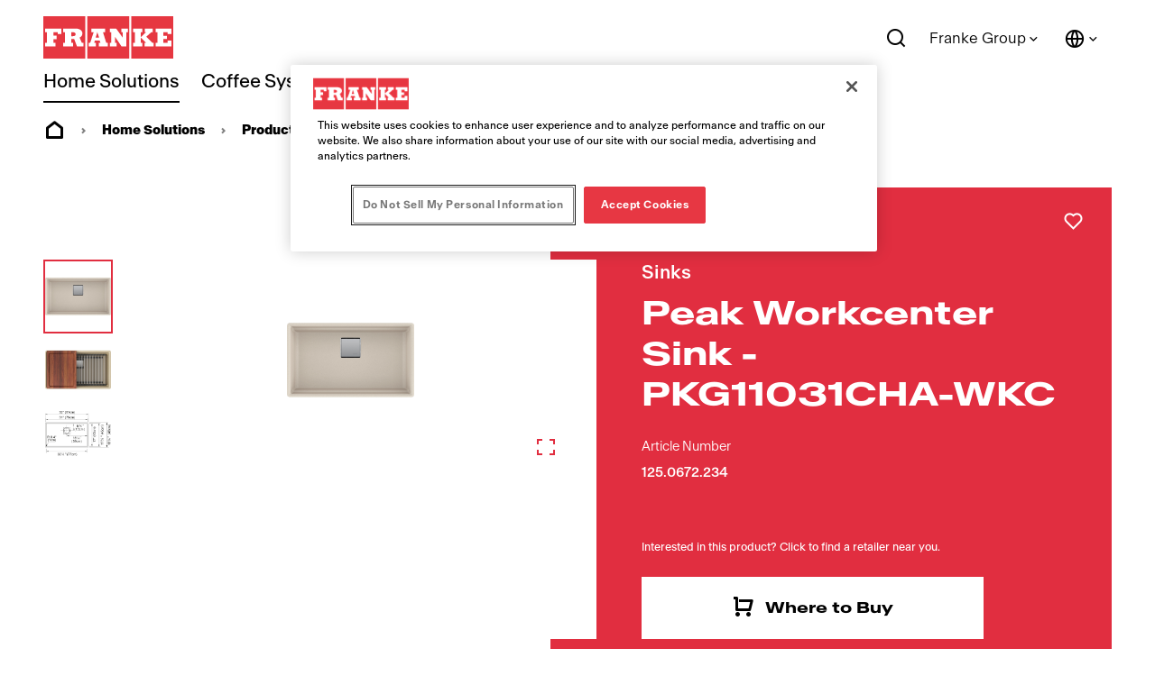

--- FILE ---
content_type: text/html;charset=utf-8
request_url: https://www.franke.com/ca/en/home-solutions/products/all-products/product-detail-page.html/125.0672.234.html
body_size: 39303
content:
<!DOCTYPE HTML>
<html lang="en-CA" data-font="antartica-latin">
<head>
    <meta charset="UTF-8"/>
    <title>FRANKE Peak Workcenter Sink - PKG11031CHA-WKC Fragranite Kitchen Sink</title>
    <meta name="keywords" content="125.0672.234"/>
    <meta name="description" content="FRANKE Peak Workcenter Sink - PKG11031CHA-WKC 1 bowl(s), Fragranite | Champagne | Undermount Installation"/>
    <meta name="template" content="product-details-page-home-solutions"/>
    <meta name="viewport" content="width=device-width, initial-scale=1"/>
    <meta name="robots" content="index, follow"/>

    
    
<script defer="defer" type="text/javascript" src="/.rum/@adobe/helix-rum-js@%5E2/dist/rum-standalone.js"></script>
<link rel="canonical" href="https://www.franke.com/ca/en/home-solutions/products/kitchen-sinks/product-detail-page.html/125.0672.234.html"/>
<link rel="alternate" hreflang="en-TH" href="https://www.franke.com/th/en/home-solutions/products/kitchen-sinks/product-detail-page.html/125.0672.234.html"/>
<link rel="alternate" hreflang="fr-CA" href="https://www.franke.com/ca/fr/home-solutions/produits/evier-cuisine/product-detail-page.html/125.0672.234.html"/>
<link rel="alternate" hreflang="en-CA" href="https://www.franke.com/ca/en/home-solutions/products/kitchen-sinks/product-detail-page.html/125.0672.234.html"/>
<link rel="alternate" hreflang="en-US" href="https://www.franke.com/us/en/home-solutions/products/kitchen-sinks/product-detail-page.html/125.0672.234.html"/>

    
    <meta property="og:title" content="Peak Workcenter Sink - PKG11031CHA-WKC"/>
    <meta property="og:description" content="32.0-in. x 18.75-in. Undermount Single Bowl Granite Kitchen Sink in Champagne. The Peak Granite Workcenter transforms an underutilized area in the kitchen into a space that is both functional and sophisticated. The integrated ledge enhances your workspace by allowing you to work directly over the sink, and the included custom-fit accessories streamline your workflow. Available in seven color hues, the Peak Granite Workcenter seamlessly blends into the most active area in your house, the kitchen. ACCESSORIES INCLUDED: Bottom Grid Mat, Shelf Grid, Cutting Board, Drain Cover and Strainer Basket"/>
    <meta property="og:url" content="https://www.franke.com/ca/en/home-solutions/products/all-products/product-detail-page.html/125.0672.234.html"/>
    <meta property="og:type" content="website"/>
    <meta property="twitter:card" content="summary"/>
    <meta property="twitter:site" content="Franke"/>
    <meta property="twitter:creator" content="Franke"/>
    <meta property="twitter:title" content="Peak Workcenter Sink - PKG11031CHA-WKC"/>
    <meta property="twitter:description" content="32.0-in. x 18.75-in. Undermount Single Bowl Granite Kitchen Sink in Champagne. The Peak Granite Workcenter transforms an underutilized area in the kitchen into a space that is both functional and sophisticated. The integrated ledge enhances your workspace by allowing you to work directly over the sink, and the included custom-fit accessories streamline your workflow. Available in seven color hues, the Peak Granite Workcenter seamlessly blends into the most active area in your house, the kitchen. ACCESSORIES INCLUDED: Bottom Grid Mat, Shelf Grid, Cutting Board, Drain Cover and Strainer Basket"/>
    <meta property="twitter:image" content="https://www.franke.com/product-images/ALL/1600-1x1/PP001_125.0672.234.jpg"/>
    <meta property="og:locale" content="en_CA"/>
    <meta property="og:image" content="https://www.franke.com/product-images/ALL/1600-1x1/PP001_125.0672.234.jpg"/>
    <meta property="og:site_name" content="Franke"/>
    
        
        
    


    

    
    
<link rel="stylesheet" href="/etc.clientlibs/franke-aem/clientlibs/clientlib-base.lc-392d73a9971acceab12613b1298ac447-lc.min.css" type="text/css">



        
    
        
    
        
    
<link rel="stylesheet" href="/etc.clientlibs/franke-aem/clientlibs/clientlib-antartica-fonts.lc-d0d3d697be242ef40a77ea84509e7119-lc.min.css" type="text/css">



    


    
    
    

    

    


        <script type="text/javascript" src="//assets.adobedtm.com/f1d37cb9eede/0f86fe171eb8/launch-0b9145e3dc18.min.js" async></script>


    
    



    
    
<link rel="stylesheet" href="/etc.clientlibs/franke-aem/clientlibs/clientlib-site.lc-5972ace27564a029ea8e90af301f3342-lc.min.css" type="text/css">
<link rel="stylesheet" href="/etc.clientlibs/franke-aem/clientlibs/clientlib-icons.lc-325e875cb75ced86a20f576911932341-lc.min.css" type="text/css">



    

    
    <link rel="icon" sizes="192x192" href="/etc.clientlibs/franke-aem/clientlibs/clientlib-franke-favicons/resources/icon-192x192.png"/>
    <link rel="apple-touch-icon" sizes="180x180" href="/etc.clientlibs/franke-aem/clientlibs/clientlib-franke-favicons/resources/apple-touch-icon-180x180.png"/>
    <link rel="apple-touch-icon" sizes="167x167" href="/etc.clientlibs/franke-aem/clientlibs/clientlib-franke-favicons/resources/apple-touch-icon-167x167.png"/>
    <link rel="apple-touch-icon" sizes="152x152" href="/etc.clientlibs/franke-aem/clientlibs/clientlib-franke-favicons/resources/apple-touch-icon-152x152.png"/>
    <link rel="apple-touch-icon" sizes="120x120" href="/etc.clientlibs/franke-aem/clientlibs/clientlib-franke-favicons/resources/apple-touch-icon-120x120.png"/>
    <meta name="msapplication-square310x310logo" content="/etc.clientlibs/franke-aem/clientlibs/clientlib-franke-favicons/resources/icon-310x310.png"/>
    <meta name="msapplication-wide310x150logo" content="/etc.clientlibs/franke-aem/clientlibs/clientlib-franke-favicons/resources/icon-310x150.png"/>
    <meta name="msapplication-square150x150logo" content="/etc.clientlibs/franke-aem/clientlibs/clientlib-franke-favicons/resources/icon-150x150.png"/>
    <meta name="msapplication-square70x70logo" content="/etc.clientlibs/franke-aem/clientlibs/clientlib-franke-favicons/resources/icon-70x70.png"/>

    
    


</head>
<body class="productdetailspage page basicpage white-theme has-header-v2" id="page-48bd84ff82" data-cmp-data-layer-enabled>
<script>
    window.adobeDataLayer = window.adobeDataLayer || [];
    adobeDataLayer.push({
        page: JSON.parse("{\x22country\x22:\x22ca\x22,\x22division\x22:\x22home\u002Dsolutions\x22,\x22details\x22:{\x22id\x22:\x22125.0672.234\x22,\x22name\x22:\x22Peak Workcenter Sink \u002D PKG11031CHA\u002DWKC\x22,\x22family\x22:\x22Mythos\x22,\x22material\x22:\x22Fragranite\x22,\x22price\x22:\x22No price displayed\x22},\x22globalName\x22:\x22home\u002Dsolutions\/products\/all\u002Dproducts\/product\u002Ddetail\u002Dpage\x22,\x22pageType\x22:\x22pdp\x22,\x22xdm:language\x22:\x22en\u002DCA\x22,\x22repo:path\x22:\x22\/content\/franke\/ca\/en\/home\u002Dsolutions\/products\/all\u002Dproducts\/product\u002Ddetail\u002Dpage.html\x22,\x22dc:title\x22:\x22Product Detail Page\x22,\x22xdm:tags\x22:[],\x22repo:modifyDate\x22:\x222024\u002D07\u002D13T18:44:56Z\x22,\x22xdm:template\x22:\x22\/conf\/franke\u002Daem\/settings\/wcm\/templates\/product\u002Ddetails\u002Dpage\u002Dhome\u002Dsolutions\x22,\x22@type\x22:\x22core\/wcm\/components\/page\/v2\/page\x22}"),
        event:'cmp:show',
        eventInfo: {
            path: 'page.page\u002D48bd84ff82'
        }
    });
</script>


    

<div class="cmp-page__skiptomaincontent">
    <a class="cmp-page__skiptomaincontent-link" href="#main-content">Skip to main content</a>
</div>

    
<link rel="stylesheet" href="/etc.clientlibs/core/wcm/components/page/v2/page/clientlibs/site/skiptomaincontent.lc-696ce9a06faa733b225ffb8c05f16db9-lc.min.css" type="text/css">




    
<div class="root container responsivegrid">

    
    
    
    <div id="container-09b0a30b00" class="cmp-container">
        
        <div class="experiencefragment">
<div id="experiencefragment-c56a451e43" class="cmp-experiencefragment cmp-experiencefragment--header">


    
    <div id="container-f2162f4cb6" class="cmp-container">
        


<div class="aem-Grid aem-Grid--12 aem-Grid--default--12 ">
    
    <div class="header aem-GridColumn aem-GridColumn--default--12">

    
    

    
    <header data-aria-nav-label="Navigation menu" class="cmp-header-v2  ">
    <div class="cmp-header-v2__wrapper">
        
        <a class="cmp-logo" href="/ca/en.html" aria-label="Franke Logo - to the start page">
    <img src="https://assets.franke.com/is/content/frankemanagement/logo-box-1" alt="Franke Logo - to the start page" class="cmp-logo__background" width="150" height="50"/>
    <img src="https://assets.franke.com/is/content/frankemanagement/logo-text-1" alt="Franke Logo - to the start page" class="cmp-logo__foreground" width="150" height="50"/>
</a>

    



    
        
        
            
<div class="cmp-navigation-v2 ">
     
     <nav class="cmp-navigation-v2__desktop" role="menubar" aria-label="Main navigation">
          
          

          
          
               <button class="cmp-navigation-v2__menu-item cmp-navigation-v2__menu-item--is-active" data-modal-trigger="home-solutions" aria-expanded="false" aria-haspopup="dialog" aria-controls="modal-content-home-solutions">
                    Home Solutions
               </button>
               <div id="modal-content-home-solutions" style="display: none">
    <div class="cmp-navigation-v2__level2">
        <div class="cmp-navigation-v2__level2-go-back">
            <i class="ri-arrow-left-line mobile-icon"></i>
            <h2 class="cmp-navigation-v2__level2-title">Home Solutions</h2>
        </div>
    
        <a aria-label="Overview" class="cmp-navigation-v2__level2-overview" href="/ca/en/home-solutions.html">
           Overview
        </a>
    

    
        <div class="cmp-navigation-v2__level2-content">
            
            <div class="cmp-navigation-v2__level2-navigation-items">
                <div class="cmp-navigation-v2__level2-column  ">
                    
                        <a aria-label="Products" class="cmp-navigation-v2__level2-column-title " href="/ca/en/home-solutions/products.html">
                        Products
                        <i class="ri-arrow-right-line cmp-navigation-v2__level2-column-icon"></i>
                        </a>
                    

                    
                    
                        <a aria-label="Kitchen Sinks" class="cmp-navigation-v2__level3-title " href="/ca/en/home-solutions/products/kitchen-sinks.html">
                            
    <img src="https://assets.franke.com/is/content/frankemanagement/franke_icon_hs_sinks" alt class="cmp-navigation-v2__level3-icon"/>

                            Kitchen Sinks
                            <i class="ri-arrow-right-line cmp-navigation-v2__level3-title-icon"></i>
                        </a>
                    
                        <a aria-label="Kitchen Faucets" class="cmp-navigation-v2__level3-title " href="/ca/en/home-solutions/products/kitchen-faucets.html">
                            
    <img src="https://assets.franke.com/is/content/frankemanagement/franke_icon_hs_taps_1-26" alt class="cmp-navigation-v2__level3-icon"/>

                            Kitchen Faucets
                            <i class="ri-arrow-right-line cmp-navigation-v2__level3-title-icon"></i>
                        </a>
                    
                        <a aria-label="Filtration" class="cmp-navigation-v2__level3-title " href="/ca/en/home-solutions/products/filtration.html">
                            
    <img src="https://assets.franke.com/is/content/frankemanagement/franke_icon_hs_taps_filtration-26" alt class="cmp-navigation-v2__level3-icon"/>

                            Filtration
                            <i class="ri-arrow-right-line cmp-navigation-v2__level3-title-icon"></i>
                        </a>
                    
                        <a aria-label="Waste Management" class="cmp-navigation-v2__level3-title " href="/ca/en/home-solutions/products/waste-management.html">
                            
    <img src="https://assets.franke.com/is/content/frankemanagement/franke_icon_hs_wastedisposers" alt class="cmp-navigation-v2__level3-icon"/>

                            Waste Management
                            <i class="ri-arrow-right-line cmp-navigation-v2__level3-title-icon"></i>
                        </a>
                    
                        <a aria-label="Kitchen Sink Accessories" class="cmp-navigation-v2__level3-title " href="/ca/en/home-solutions/products/accessories.html">
                            
    <img src="https://assets.franke.com/is/content/frankemanagement/franke_icon_hs_kitchensolutions" alt class="cmp-navigation-v2__level3-icon"/>

                            Kitchen Sink Accessories
                            <i class="ri-arrow-right-line cmp-navigation-v2__level3-title-icon"></i>
                        </a>
                    
                </div>
            
                <div class="cmp-navigation-v2__level2-column  ">
                    
                        <a aria-label="Inspiration" class="cmp-navigation-v2__level2-column-title " href="/ca/en/home-solutions/navigation/inspiration.html">
                        Inspiration
                        <i class="ri-arrow-right-line cmp-navigation-v2__level2-column-icon"></i>
                        </a>
                    

                    
                    
                        <a aria-label="Design Inspiration" class="cmp-navigation-v2__level3-title " href="/ca/en/home-solutions/navigation/inspiration/design-inspiration.html">
                            
                            Design Inspiration
                            <i class="ri-arrow-right-line cmp-navigation-v2__level3-title-icon"></i>
                        </a>
                    
                        <a aria-label="Award-Winning Products" class="cmp-navigation-v2__level3-title " href="/ca/en/home-solutions/navigation/inspiration/award-winning-products.html">
                            
                            Award-Winning Products
                            <i class="ri-arrow-right-line cmp-navigation-v2__level3-title-icon"></i>
                        </a>
                    
                        <a aria-label="Green Living" class="cmp-navigation-v2__level3-title " href="/ca/en/home-solutions/navigation/inspiration/green-living.html">
                            
                            Green Living
                            <i class="ri-arrow-right-line cmp-navigation-v2__level3-title-icon"></i>
                        </a>
                    
                        <a aria-label="Mythos" class="cmp-navigation-v2__level3-title " href="/ca/en/home-solutions/navigation/inspiration/mythos.html">
                            
                            Mythos
                            <i class="ri-arrow-right-line cmp-navigation-v2__level3-title-icon"></i>
                        </a>
                    
                        <a aria-label="Maris" class="cmp-navigation-v2__level3-title " href="/ca/en/home-solutions/navigation/inspiration/maris.html">
                            
                            Maris
                            <i class="ri-arrow-right-line cmp-navigation-v2__level3-title-icon"></i>
                        </a>
                    
                </div>
            
                <div class="cmp-navigation-v2__level2-column  ">
                    
                        <a aria-label="Featured Products" class="cmp-navigation-v2__level2-column-title " href="/ca/en/home-solutions/navigation/featured-products.html">
                        Featured Products
                        <i class="ri-arrow-right-line cmp-navigation-v2__level2-column-icon"></i>
                        </a>
                    

                    
                    
                        <a aria-label="Mythos Masterpiece Collection" class="cmp-navigation-v2__level3-title " href="/ca/en/home-solutions/navigation/featured-products/mythos-masterpiece.html">
                            
                            Mythos Masterpiece Collection
                            <i class="ri-arrow-right-line cmp-navigation-v2__level3-title-icon"></i>
                        </a>
                    
                        <a aria-label="Workcenter Sinks" class="cmp-navigation-v2__level3-title " href="/ca/en/home-solutions/navigation/featured-products/workcenter-sinks.html">
                            
                            Workcenter Sinks
                            <i class="ri-arrow-right-line cmp-navigation-v2__level3-title-icon"></i>
                        </a>
                    
                        <a aria-label="Icon Semi-Pro Faucets" class="cmp-navigation-v2__level3-title " href="/ca/en/home-solutions/navigation/featured-products/icon-semi-pro-faucet.html">
                            
                            Icon Semi-Pro Faucets
                            <i class="ri-arrow-right-line cmp-navigation-v2__level3-title-icon"></i>
                        </a>
                    
                        <a aria-label="Maris Fragranite Sinks" class="cmp-navigation-v2__level3-title " href="/ca/en/home-solutions/navigation/featured-products/maris-fragranite-sinks.html">
                            
                            Maris Fragranite Sinks
                            <i class="ri-arrow-right-line cmp-navigation-v2__level3-title-icon"></i>
                        </a>
                    
                        <a aria-label="Maris Lario Faucet Collection" class="cmp-navigation-v2__level3-title " href="/ca/en/home-solutions/navigation/featured-products/maris-lario-faucet-collection.html">
                            
                            Maris Lario Faucet Collection
                            <i class="ri-arrow-right-line cmp-navigation-v2__level3-title-icon"></i>
                        </a>
                    
                </div>
            </div>
            
            <div class="cmp-navigation-v2__level2-sidebar">
                
                <div class="cmp-navigation-v2__meta-navigation">
                    <a aria-label="Catalogs &amp; Brochures" class="cmp-navigation-v2__meta-navigation-link" href="/ca/en/home-solutions/support/resources/brochures-catalogues.html">
                        Catalogs &amp; Brochures
                        <i class="ri-arrow-right-line"></i>
                    </a>
                
                    <a aria-label="Support" class="cmp-navigation-v2__meta-navigation-link" href="/ca/en/home-solutions/support.html">
                        Support
                        <i class="ri-arrow-right-line"></i>
                    </a>
                
                    <a aria-label="Contact" class="cmp-navigation-v2__meta-navigation-link" href="/ca/en/home-solutions/contact.html">
                        Contact
                        <i class="ri-arrow-right-line"></i>
                    </a>
                
                    <a aria-label="Store Locator" class="cmp-navigation-v2__meta-navigation-link" href="/ca/en/home-solutions/contact/store-locator.html">
                        Store Locator
                        <i class="ri-arrow-right-line"></i>
                    </a>
                
                    <a aria-label="For Partners" class="cmp-navigation-v2__meta-navigation-link" href="/ca/en/home-solutions/partner.html">
                        For Partners
                        <i class="ri-arrow-right-line"></i>
                    </a>
                </div>
    
                
                
            </div>
        </div>
    

    </div>
</div>
          
     
          
          

          
          
               <button class="cmp-navigation-v2__menu-item " data-modal-trigger="coffee-systems" aria-expanded="false" aria-haspopup="dialog" aria-controls="modal-content-coffee-systems">
                    Coffee Systems
               </button>
               <div id="modal-content-coffee-systems" style="display: none">
    <div class="cmp-navigation-v2__level2">
        <div class="cmp-navigation-v2__level2-go-back">
            <i class="ri-arrow-left-line mobile-icon"></i>
            <h2 class="cmp-navigation-v2__level2-title">Coffee Systems</h2>
        </div>
    
        <a aria-label="Overview" class="cmp-navigation-v2__level2-overview" href="/ca/en/coffee-systems.html">
           Overview
        </a>
    

    
        <div class="cmp-navigation-v2__level2-content">
            
            <div class="cmp-navigation-v2__level2-navigation-items">
                <div class="cmp-navigation-v2__level2-column  ">
                    
                        <a aria-label="Products" class="cmp-navigation-v2__level2-column-title " href="/ca/en/coffee-systems/products.html">
                        Products
                        <i class="ri-arrow-right-line cmp-navigation-v2__level2-column-icon"></i>
                        </a>
                    

                    
                    
                        <a aria-label="Fully Automatics" class="cmp-navigation-v2__level3-title " href="/ca/en/coffee-systems/products/fully-automatic-coffee-machines.html">
                            
                            Fully Automatics
                            <i class="ri-arrow-right-line cmp-navigation-v2__level3-title-icon"></i>
                        </a>
                    
                        <a aria-label="Mytico line" class="cmp-navigation-v2__level3-title " href="/ca/en/coffee-systems/products/beyond-traditional-coffee-machines.html">
                            
                            Mytico line
                            <i class="ri-arrow-right-line cmp-navigation-v2__level3-title-icon"></i>
                        </a>
                    
                        <a aria-label="Digital Services" class="cmp-navigation-v2__level3-title " href="/ca/en/coffee-systems/products/digital-services.html">
                            
                            Digital Services
                            <i class="ri-arrow-right-line cmp-navigation-v2__level3-title-icon"></i>
                        </a>
                    
                        <a aria-label="Milk Cooling Units" class="cmp-navigation-v2__level3-title " href="/ca/en/coffee-systems/products/cooling-units.html">
                            
                            Milk Cooling Units
                            <i class="ri-arrow-right-line cmp-navigation-v2__level3-title-icon"></i>
                        </a>
                    
                        <a aria-label="Flavor Stations " class="cmp-navigation-v2__level3-title " href="/ca/en/coffee-systems/products/flavor-stations.html">
                            
                            Flavor Stations 
                            <i class="ri-arrow-right-line cmp-navigation-v2__level3-title-icon"></i>
                        </a>
                    
                </div>
            
                <div class="cmp-navigation-v2__level2-column  ">
                    
                        <a aria-label="Industries" class="cmp-navigation-v2__level2-column-title " href="/ca/en/coffee-systems/industries.html">
                        Industries
                        <i class="ri-arrow-right-line cmp-navigation-v2__level2-column-icon"></i>
                        </a>
                    

                    
                    
                        <a aria-label="Hotels &amp; Restaurant " class="cmp-navigation-v2__level3-title " href="/ca/en/coffee-systems/industries/hotel-restaurant.html">
                            
                            Hotels &amp; Restaurant 
                            <i class="ri-arrow-right-line cmp-navigation-v2__level3-title-icon"></i>
                        </a>
                    
                        <a aria-label="Coffee Shop &amp; Bakery" class="cmp-navigation-v2__level3-title " href="/ca/en/coffee-systems/industries/coffee-shop-bakery.html">
                            
                            Coffee Shop &amp; Bakery
                            <i class="ri-arrow-right-line cmp-navigation-v2__level3-title-icon"></i>
                        </a>
                    
                        <a aria-label="Coffee Shop Chain" class="cmp-navigation-v2__level3-title " href="/ca/en/coffee-systems/industries/coffee-shop-chain.html">
                            
                            Coffee Shop Chain
                            <i class="ri-arrow-right-line cmp-navigation-v2__level3-title-icon"></i>
                        </a>
                    
                        <a aria-label="Quick Service Restaurant" class="cmp-navigation-v2__level3-title " href="/ca/en/coffee-systems/industries/quick-service-restaurant.html">
                            
                            Quick Service Restaurant
                            <i class="ri-arrow-right-line cmp-navigation-v2__level3-title-icon"></i>
                        </a>
                    
                        <a aria-label="Convenience Store" class="cmp-navigation-v2__level3-title " href="/ca/en/coffee-systems/industries/convenience-store.html">
                            
                            Convenience Store
                            <i class="ri-arrow-right-line cmp-navigation-v2__level3-title-icon"></i>
                        </a>
                    
                        <a aria-label="Workplace " class="cmp-navigation-v2__level3-title " href="/ca/en/coffee-systems/industries/workplace.html">
                            
                            Workplace 
                            <i class="ri-arrow-right-line cmp-navigation-v2__level3-title-icon"></i>
                        </a>
                    
                        <a aria-label="Healthcare" class="cmp-navigation-v2__level3-title " href="/ca/en/coffee-systems/industries/healthcare.html">
                            
                            Healthcare
                            <i class="ri-arrow-right-line cmp-navigation-v2__level3-title-icon"></i>
                        </a>
                    
                        <a aria-label="Baristas" class="cmp-navigation-v2__level3-title " href="/ca/en/coffee-systems/industries/baristas.html">
                            
                            Baristas
                            <i class="ri-arrow-right-line cmp-navigation-v2__level3-title-icon"></i>
                        </a>
                    
                </div>
            
                <div class="cmp-navigation-v2__level2-column  ">
                    
                        <a aria-label="Technologies" class="cmp-navigation-v2__level2-column-title " href="/ca/en/coffee-systems/technologies.html">
                        Technologies
                        <i class="ri-arrow-right-line cmp-navigation-v2__level2-column-icon"></i>
                        </a>
                    

                    
                    
                        <a aria-label="Modularity" class="cmp-navigation-v2__level3-title " href="/ca/en/coffee-systems/technologies/modular-systems.html">
                            
                            Modularity
                            <i class="ri-arrow-right-line cmp-navigation-v2__level3-title-icon"></i>
                        </a>
                    
                        <a aria-label="Milk Solutions" class="cmp-navigation-v2__level3-title " href="/ca/en/coffee-systems/technologies/milk-solutions.html">
                            
                            Milk Solutions
                            <i class="ri-arrow-right-line cmp-navigation-v2__level3-title-icon"></i>
                        </a>
                    
                        <a aria-label="Foam Solutions" class="cmp-navigation-v2__level3-title " href="/ca/en/coffee-systems/technologies/foam-solutions.html">
                            
                            Foam Solutions
                            <i class="ri-arrow-right-line cmp-navigation-v2__level3-title-icon"></i>
                        </a>
                    
                        <a aria-label="Customized Drinks" class="cmp-navigation-v2__level3-title " href="/ca/en/coffee-systems/technologies/customized-drinks.html">
                            
                            Customized Drinks
                            <i class="ri-arrow-right-line cmp-navigation-v2__level3-title-icon"></i>
                        </a>
                    
                        <a aria-label="Consistent Quality" class="cmp-navigation-v2__level3-title " href="/ca/en/coffee-systems/technologies/consistent-quality.html">
                            
                            Consistent Quality
                            <i class="ri-arrow-right-line cmp-navigation-v2__level3-title-icon"></i>
                        </a>
                    
                        <a aria-label="For Self-Service" class="cmp-navigation-v2__level3-title " href="/ca/en/coffee-systems/technologies/self-service.html">
                            
                            For Self-Service
                            <i class="ri-arrow-right-line cmp-navigation-v2__level3-title-icon"></i>
                        </a>
                    
                        <a aria-label="Cleaning Solutions" class="cmp-navigation-v2__level3-title " href="/ca/en/coffee-systems/technologies/cleaning-solutions.html">
                            
                            Cleaning Solutions
                            <i class="ri-arrow-right-line cmp-navigation-v2__level3-title-icon"></i>
                        </a>
                    
                </div>
            
                <div class="cmp-navigation-v2__level2-column  ">
                    
                        <a aria-label="Resources" class="cmp-navigation-v2__level2-column-title " href="/ca/en/coffee-systems/resources.html">
                        Resources
                        <i class="ri-arrow-right-line cmp-navigation-v2__level2-column-icon"></i>
                        </a>
                    

                    
                    
                        <a aria-label="Franke Support" class="cmp-navigation-v2__level3-title " href="/ca/en/coffee-systems/resources/customer-service.html">
                            
                            Franke Support
                            <i class="ri-arrow-right-line cmp-navigation-v2__level3-title-icon"></i>
                        </a>
                    
                        <a aria-label="Cleaning Information" class="cmp-navigation-v2__level3-title " href="/ca/en/coffee-systems/resources/cleaning-information.html">
                            
                            Cleaning Information
                            <i class="ri-arrow-right-line cmp-navigation-v2__level3-title-icon"></i>
                        </a>
                    
                        <a aria-label="Coffee Competence" class="cmp-navigation-v2__level3-title " href="/ca/en/coffee-systems/resources/coffee-competence.html">
                            
                            Coffee Competence
                            <i class="ri-arrow-right-line cmp-navigation-v2__level3-title-icon"></i>
                        </a>
                    
                        <a aria-label="Brochures &amp; Leaflets" class="cmp-navigation-v2__level3-title " href="/ca/en/coffee-systems/resources/brochures-leaflets.html">
                            
                            Brochures &amp; Leaflets
                            <i class="ri-arrow-right-line cmp-navigation-v2__level3-title-icon"></i>
                        </a>
                    
                        <a aria-label="Machine Manuals" class="cmp-navigation-v2__level3-title " href="/ca/en/coffee-systems/resources/machine-manuals.html">
                            
                            Machine Manuals
                            <i class="ri-arrow-right-line cmp-navigation-v2__level3-title-icon"></i>
                        </a>
                    
                        <a aria-label="Planner Data" class="cmp-navigation-v2__level3-title " href="/ca/en/coffee-systems/resources/planner-data.html">
                            
                            Planner Data
                            <i class="ri-arrow-right-line cmp-navigation-v2__level3-title-icon"></i>
                        </a>
                    
                </div>
            </div>
            
            <div class="cmp-navigation-v2__level2-sidebar">
                
                <div class="cmp-navigation-v2__meta-navigation">
                    <a aria-label="For Partners " class="cmp-navigation-v2__meta-navigation-link" href="/ca/en/coffee-systems/partner.html">
                        For Partners 
                        <i class="ri-arrow-right-line"></i>
                    </a>
                
                    <a aria-label="News &amp; Events" class="cmp-navigation-v2__meta-navigation-link" href="/ca/en/coffee-systems/news-events.html">
                        News &amp; Events
                        <i class="ri-arrow-right-line"></i>
                    </a>
                
                    <a aria-label="Contact" class="cmp-navigation-v2__meta-navigation-link" href="/ca/en/coffee-systems/contact.html">
                        Contact
                        <i class="ri-arrow-right-line"></i>
                    </a>
                </div>
    
                
                
            </div>
        </div>
    

    </div>
</div>
          
     
          
          

          
          
               <button class="cmp-navigation-v2__menu-item " data-modal-trigger="foodservice-systems" aria-expanded="false" aria-haspopup="dialog" aria-controls="modal-content-foodservice-systems">
                    Foodservice Systems
               </button>
               <div id="modal-content-foodservice-systems" style="display: none">
    <div class="cmp-navigation-v2__level2">
        <div class="cmp-navigation-v2__level2-go-back">
            <i class="ri-arrow-left-line mobile-icon"></i>
            <h2 class="cmp-navigation-v2__level2-title">Foodservice Systems</h2>
        </div>
    
        <a aria-label="Overview" class="cmp-navigation-v2__level2-overview" href="/ca/en/foodservice-systems.html">
           Overview
        </a>
    

    
        <div class="cmp-navigation-v2__level2-content">
            
            <div class="cmp-navigation-v2__level2-navigation-items">
                <div class="cmp-navigation-v2__level2-column  ">
                    
                        <a aria-label="Customer Segments" class="cmp-navigation-v2__level2-column-title " href="/ca/en/foodservice-systems/customer-segments.html">
                        Customer Segments
                        <i class="ri-arrow-right-line cmp-navigation-v2__level2-column-icon"></i>
                        </a>
                    

                    
                    
                        <a aria-label="Quick-Service Restaurants" class="cmp-navigation-v2__level3-title " href="/ca/en/foodservice-systems/customer-segments/quick-service-restaurant.html">
                            
                            Quick-Service Restaurants
                            <i class="ri-arrow-right-line cmp-navigation-v2__level3-title-icon"></i>
                        </a>
                    
                        <a aria-label="Casual Dining &amp; Cafes" class="cmp-navigation-v2__level3-title " href="/ca/en/foodservice-systems/customer-segments/casual-dining-restaurant-cafe.html">
                            
                            Casual Dining &amp; Cafes
                            <i class="ri-arrow-right-line cmp-navigation-v2__level3-title-icon"></i>
                        </a>
                    
                        <a aria-label="Convenience Stores" class="cmp-navigation-v2__level3-title " href="/ca/en/foodservice-systems/customer-segments/convenience-store.html">
                            
                            Convenience Stores
                            <i class="ri-arrow-right-line cmp-navigation-v2__level3-title-icon"></i>
                        </a>
                    
                        <a aria-label="On-Site Foodservice / Cafeterias" class="cmp-navigation-v2__level3-title " href="/ca/en/foodservice-systems/customer-segments/cafeteria.html">
                            
                            On-Site Foodservice / Cafeterias
                            <i class="ri-arrow-right-line cmp-navigation-v2__level3-title-icon"></i>
                        </a>
                    
                        <a aria-label="Recreation Foodservice" class="cmp-navigation-v2__level3-title " href="/ca/en/foodservice-systems/customer-segments/recreation.html">
                            
                            Recreation Foodservice
                            <i class="ri-arrow-right-line cmp-navigation-v2__level3-title-icon"></i>
                        </a>
                    
                </div>
            
                <div class="cmp-navigation-v2__level2-column  ">
                    
                        <a aria-label="Innovation" class="cmp-navigation-v2__level2-column-title " href="/ca/en/foodservice-systems/innovation.html">
                        Innovation
                        <i class="ri-arrow-right-line cmp-navigation-v2__level2-column-icon"></i>
                        </a>
                    

                    
                    
                        <a aria-label="Noodle Cooker" class="cmp-navigation-v2__level3-title " href="/ca/en/foodservice-systems/innovation/noodle-cooker.html">
                            
                            Noodle Cooker
                            <i class="ri-arrow-right-line cmp-navigation-v2__level3-title-icon"></i>
                        </a>
                    
                        <a aria-label="Frozen Product Dispenser" class="cmp-navigation-v2__level3-title " href="/ca/en/foodservice-systems/innovation/frozen-product-dispenser.html">
                            
                            Frozen Product Dispenser
                            <i class="ri-arrow-right-line cmp-navigation-v2__level3-title-icon"></i>
                        </a>
                    
                        <a aria-label="Franke Transporter" class="cmp-navigation-v2__level3-title " href="/ca/en/foodservice-systems/innovation/transporter.html">
                            
                            Franke Transporter
                            <i class="ri-arrow-right-line cmp-navigation-v2__level3-title-icon"></i>
                        </a>
                    
                        <a aria-label="Pasta cooker" class="cmp-navigation-v2__level3-title " href="/ca/en/foodservice-systems/innovation/frontline-cooker.html">
                            
                            Pasta cooker
                            <i class="ri-arrow-right-line cmp-navigation-v2__level3-title-icon"></i>
                        </a>
                    
                        <a aria-label="Smallwares" class="cmp-navigation-v2__level3-title " href="/ca/en/foodservice-systems/innovation/smallwares.html">
                            
                            Smallwares
                            <i class="ri-arrow-right-line cmp-navigation-v2__level3-title-icon"></i>
                        </a>
                    
                        <a aria-label="Air Knife Canopy Hood" class="cmp-navigation-v2__level3-title " href="/ca/en/foodservice-systems/innovation/air-knife-ventilation-hood.html">
                            
                            Air Knife Canopy Hood
                            <i class="ri-arrow-right-line cmp-navigation-v2__level3-title-icon"></i>
                        </a>
                    
                        <a aria-label="Cascade Hood Filter" class="cmp-navigation-v2__level3-title " href="/ca/en/foodservice-systems/innovation/cascade-air-filter.html">
                            
                            Cascade Hood Filter
                            <i class="ri-arrow-right-line cmp-navigation-v2__level3-title-icon"></i>
                        </a>
                    
                        <a aria-label="UVC Gen V Air Filtration" class="cmp-navigation-v2__level3-title " href="/ca/en/foodservice-systems/innovation/filtration-system-uvc.html">
                            
                            UVC Gen V Air Filtration
                            <i class="ri-arrow-right-line cmp-navigation-v2__level3-title-icon"></i>
                        </a>
                    
                        <a aria-label="Ecovent Air Treatment" class="cmp-navigation-v2__level3-title " href="/ca/en/foodservice-systems/innovation/filtration-system-ecovent.html">
                            
                            Ecovent Air Treatment
                            <i class="ri-arrow-right-line cmp-navigation-v2__level3-title-icon"></i>
                        </a>
                    
                </div>
            
                <div class="cmp-navigation-v2__level2-column  ">
                    
                        <a aria-label="Services" class="cmp-navigation-v2__level2-column-title " href="/ca/en/foodservice-systems/services.html">
                        Services
                        <i class="ri-arrow-right-line cmp-navigation-v2__level2-column-icon"></i>
                        </a>
                    

                    
                    
                        <a aria-label="Program Management" class="cmp-navigation-v2__level3-title " href="/ca/en/foodservice-systems/services/program-management.html">
                            
                            Program Management
                            <i class="ri-arrow-right-line cmp-navigation-v2__level3-title-icon"></i>
                        </a>
                    
                        <a aria-label="Project Management" class="cmp-navigation-v2__level3-title " href="/ca/en/foodservice-systems/services/project-management.html">
                            
                            Project Management
                            <i class="ri-arrow-right-line cmp-navigation-v2__level3-title-icon"></i>
                        </a>
                    
                        <a aria-label="Supply" class="cmp-navigation-v2__level3-title " href="/ca/en/foodservice-systems/services/supply.html">
                            
                            Supply
                            <i class="ri-arrow-right-line cmp-navigation-v2__level3-title-icon"></i>
                        </a>
                    
                        <a aria-label="Support" class="cmp-navigation-v2__level3-title " href="/ca/en/foodservice-systems/services/support.html">
                            
                            Support
                            <i class="ri-arrow-right-line cmp-navigation-v2__level3-title-icon"></i>
                        </a>
                    
                        <a aria-label="Custom Product Solutions" class="cmp-navigation-v2__level3-title " href="/ca/en/foodservice-systems/services/custom-product-solutions.html">
                            
                            Custom Product Solutions
                            <i class="ri-arrow-right-line cmp-navigation-v2__level3-title-icon"></i>
                        </a>
                    
                        <a aria-label="Logistics &amp; Distribution" class="cmp-navigation-v2__level3-title " href="/ca/en/foodservice-systems/services/logistics-and-distribution.html">
                            
                            Logistics &amp; Distribution
                            <i class="ri-arrow-right-line cmp-navigation-v2__level3-title-icon"></i>
                        </a>
                    
                </div>
            </div>
            
            <div class="cmp-navigation-v2__level2-sidebar">
                
                <div class="cmp-navigation-v2__meta-navigation">
                    <a aria-label="News &amp; Events" class="cmp-navigation-v2__meta-navigation-link" href="/ca/en/foodservice-systems/news-events.html">
                        News &amp; Events
                        <i class="ri-arrow-right-line"></i>
                    </a>
                
                    <a aria-label="Webshop" class="cmp-navigation-v2__meta-navigation-link" href="/ca/en/foodservice-systems/webshop.html">
                        Webshop
                        <i class="ri-arrow-right-line"></i>
                    </a>
                
                    <a aria-label="Contact" class="cmp-navigation-v2__meta-navigation-link" href="/ca/en/foodservice-systems/contact-us.html">
                        Contact
                        <i class="ri-arrow-right-line"></i>
                    </a>
                </div>
    
                
                
            </div>
        </div>
    

    </div>
</div>
          
     
          
          

          
          
               <button class="cmp-navigation-v2__menu-item " data-modal-trigger="water-solutions" aria-expanded="false" aria-haspopup="dialog" aria-controls="modal-content-water-solutions">
                    Water Solutions
               </button>
               <div id="modal-content-water-solutions" style="display: none">
    <div class="cmp-navigation-v2__level2">
        <div class="cmp-navigation-v2__level2-go-back">
            <i class="ri-arrow-left-line mobile-icon"></i>
            <h2 class="cmp-navigation-v2__level2-title">Water Solutions</h2>
        </div>
    
        <a aria-label="Overview" class="cmp-navigation-v2__level2-overview" href="/ca/en/water-solutions.html">
           Overview
        </a>
    

    
        <div class="cmp-navigation-v2__level2-content">
            
            <div class="cmp-navigation-v2__level2-navigation-items">
                <div class="cmp-navigation-v2__level2-column cmp-navigation-v2__level2-column--full-width ">
                    
                        <a aria-label="Commercial Products" class="cmp-navigation-v2__level2-column-title " href="/ca/en/water-solutions/products.html">
                        Commercial Products
                        <i class="ri-arrow-right-line cmp-navigation-v2__level2-column-icon"></i>
                        </a>
                    

                    
                    
                        <a aria-label="Stainless Steel Sinks" class="cmp-navigation-v2__level3-title " href="/ca/en/water-solutions/products/stainless_steel_sinks.html">
                            
    <img src="https://assets.franke.com/is/content/frankemanagement/franke_icon_ws_sinks" alt class="cmp-navigation-v2__level3-icon"/>

                            Stainless Steel Sinks
                            <i class="ri-arrow-right-line cmp-navigation-v2__level3-title-icon"></i>
                        </a>
                    
                        <a aria-label="Type 316 Stainless Steel Sinks​" class="cmp-navigation-v2__level3-title " href="/ca/en/water-solutions/products/Type-316-sinks.html">
                            
    <img src="https://assets.franke.com/is/content/frankemanagement/franke_icon_ws_T316" alt class="cmp-navigation-v2__level3-icon"/>

                            Type 316 Stainless Steel Sinks​
                            <i class="ri-arrow-right-line cmp-navigation-v2__level3-title-icon"></i>
                        </a>
                    
                        <a aria-label="Hand Wash Basins" class="cmp-navigation-v2__level3-title " href="/ca/en/water-solutions/products/hand_wash_basins.html">
                            
    <img src="https://assets.franke.com/is/content/frankemanagement/franke_icon_ws_hhygiene" alt class="cmp-navigation-v2__level3-icon"/>

                            Hand Wash Basins
                            <i class="ri-arrow-right-line cmp-navigation-v2__level3-title-icon"></i>
                        </a>
                    
                        <a aria-label="Scullery Sinks" class="cmp-navigation-v2__level3-title " href="/ca/en/water-solutions/products/scullery_sinks.html">
                            
    <img src="https://assets.franke.com/is/content/frankemanagement/franke_icon_ws_scullery" alt class="cmp-navigation-v2__level3-icon"/>

                            Scullery Sinks
                            <i class="ri-arrow-right-line cmp-navigation-v2__level3-title-icon"></i>
                        </a>
                    
                        <a aria-label="Healthcare Sinks &amp; Fixtures" class="cmp-navigation-v2__level3-title " href="/ca/en/water-solutions/products/healthcare_sinks_fixtures.html">
                            
    <img src="https://assets.franke.com/is/content/frankemanagement/franke_icon_ws_healthcare" alt class="cmp-navigation-v2__level3-icon"/>

                            Healthcare Sinks &amp; Fixtures
                            <i class="ri-arrow-right-line cmp-navigation-v2__level3-title-icon"></i>
                        </a>
                    
                        <a aria-label="Utility Sinks &amp; Basins" class="cmp-navigation-v2__level3-title " href="/ca/en/water-solutions/products/utility_sinks_basins.html">
                            
    <img src="https://assets.franke.com/is/content/frankemanagement/franke_icon_ws_utility" alt class="cmp-navigation-v2__level3-icon"/>

                            Utility Sinks &amp; Basins
                            <i class="ri-arrow-right-line cmp-navigation-v2__level3-title-icon"></i>
                        </a>
                    
                        <a aria-label="Vanity Basins" class="cmp-navigation-v2__level3-title " href="/ca/en/water-solutions/products/vanity_basins.html">
                            
    <img src="https://assets.franke.com/is/content/frankemanagement/franke_icon_ws_vanity" alt class="cmp-navigation-v2__level3-icon"/>

                            Vanity Basins
                            <i class="ri-arrow-right-line cmp-navigation-v2__level3-title-icon"></i>
                        </a>
                    
                        <a aria-label="Washroom Accessories" class="cmp-navigation-v2__level3-title " href="/ca/en/water-solutions/products/washroom_accessories.html">
                            
    <img src="https://assets.franke.com/is/content/frankemanagement/franke_icon_ws_accessory" alt class="cmp-navigation-v2__level3-icon"/>

                            Washroom Accessories
                            <i class="ri-arrow-right-line cmp-navigation-v2__level3-title-icon"></i>
                        </a>
                    
                        <a aria-label="Drinking Fountains" class="cmp-navigation-v2__level3-title " href="/ca/en/water-solutions/products/drinking_fountains.html">
                            
    <img src="https://assets.franke.com/is/content/frankemanagement/franke_icon_ws_fountain" alt class="cmp-navigation-v2__level3-icon"/>

                            Drinking Fountains
                            <i class="ri-arrow-right-line cmp-navigation-v2__level3-title-icon"></i>
                        </a>
                    
                        <a aria-label="High Security" class="cmp-navigation-v2__level3-title " href="/ca/en/water-solutions/products/high_security.html">
                            
    <img src="https://assets.franke.com/is/content/frankemanagement/franke_icon_ws_security" alt class="cmp-navigation-v2__level3-icon"/>

                            High Security
                            <i class="ri-arrow-right-line cmp-navigation-v2__level3-title-icon"></i>
                        </a>
                    
                        <a aria-label="Waste Fittings" class="cmp-navigation-v2__level3-title " href="/ca/en/water-solutions/products/Waste-fittings.html">
                            
    <img src="https://assets.franke.com/is/content/frankemanagement/franke_icon_ws_waste" alt class="cmp-navigation-v2__level3-icon"/>

                            Waste Fittings
                            <i class="ri-arrow-right-line cmp-navigation-v2__level3-title-icon"></i>
                        </a>
                    
                </div>
            </div>
            
            <div class="cmp-navigation-v2__level2-sidebar">
                
                <div class="cmp-navigation-v2__meta-navigation">
                    <a aria-label="Franke Commercial Support" class="cmp-navigation-v2__meta-navigation-link" href="/ca/en/water-solutions/contact-form-simple.html">
                        Franke Commercial Support
                        <i class="ri-arrow-right-line"></i>
                    </a>
                
                    <a aria-label="Catalog &amp; Brochure Downloads" class="cmp-navigation-v2__meta-navigation-link" href="/ca/en/water-solutions/support/resources/brochures-catalogues.html">
                        Catalog &amp; Brochure Downloads
                        <i class="ri-arrow-right-line"></i>
                    </a>
                
                    <a aria-label="BIM Files" class="cmp-navigation-v2__meta-navigation-link" href="/ca/en/water-solutions/support/resources/bim-files.html">
                        BIM Files
                        <i class="ri-arrow-right-line"></i>
                    </a>
                
                    <a aria-label="XREF Tool" class="cmp-navigation-v2__meta-navigation-link" href="/ca/en/water-solutions/support/xref-tool.html">
                        XREF Tool
                        <i class="ri-arrow-right-line"></i>
                    </a>
                
                    <a aria-label="Specification Tool" class="cmp-navigation-v2__meta-navigation-link" href="/ca/en/water-solutions/support/specification-tool.html">
                        Specification Tool
                        <i class="ri-arrow-right-line"></i>
                    </a>
                </div>
    
                
                
            </div>
        </div>
    

    </div>
</div>
          
     </nav>

     
     

     
     <div class="cmp-navigation-v2__mobile">
          
          
          
               <div class="cmp-navigation-v2__mobile-level1">
                    <p>
                         Home Solutions
                    </p>
                    <i class="ri-arrow-right-line mobile-icon"></i>
               </div>
               <div class="cmp-navigation-v2__mobile-level2">
    <div class="cmp-navigation-v2__level2">
        <div class="cmp-navigation-v2__level2-go-back">
            <i class="ri-arrow-left-line mobile-icon"></i>
            <h2 class="cmp-navigation-v2__level2-title">Home Solutions</h2>
        </div>
    
        <a aria-label="Overview" class="cmp-navigation-v2__level2-overview" href="/ca/en/home-solutions.html">
           Overview
        </a>
    

    
        <div class="cmp-navigation-v2__level2-content">
            
            <div class="cmp-navigation-v2__level2-navigation-items">
                <div class="cmp-navigation-v2__level2-column  ">
                    
                        <a aria-label="Products" class="cmp-navigation-v2__level2-column-title " href="/ca/en/home-solutions/products.html">
                        Products
                        <i class="ri-arrow-right-line cmp-navigation-v2__level2-column-icon"></i>
                        </a>
                    

                    
                    
                        <a aria-label="Kitchen Sinks" class="cmp-navigation-v2__level3-title " href="/ca/en/home-solutions/products/kitchen-sinks.html">
                            
    <img src="https://assets.franke.com/is/content/frankemanagement/franke_icon_hs_sinks" alt class="cmp-navigation-v2__level3-icon"/>

                            Kitchen Sinks
                            <i class="ri-arrow-right-line cmp-navigation-v2__level3-title-icon"></i>
                        </a>
                    
                        <a aria-label="Kitchen Faucets" class="cmp-navigation-v2__level3-title " href="/ca/en/home-solutions/products/kitchen-faucets.html">
                            
    <img src="https://assets.franke.com/is/content/frankemanagement/franke_icon_hs_taps_1-26" alt class="cmp-navigation-v2__level3-icon"/>

                            Kitchen Faucets
                            <i class="ri-arrow-right-line cmp-navigation-v2__level3-title-icon"></i>
                        </a>
                    
                        <a aria-label="Filtration" class="cmp-navigation-v2__level3-title " href="/ca/en/home-solutions/products/filtration.html">
                            
    <img src="https://assets.franke.com/is/content/frankemanagement/franke_icon_hs_taps_filtration-26" alt class="cmp-navigation-v2__level3-icon"/>

                            Filtration
                            <i class="ri-arrow-right-line cmp-navigation-v2__level3-title-icon"></i>
                        </a>
                    
                        <a aria-label="Waste Management" class="cmp-navigation-v2__level3-title " href="/ca/en/home-solutions/products/waste-management.html">
                            
    <img src="https://assets.franke.com/is/content/frankemanagement/franke_icon_hs_wastedisposers" alt class="cmp-navigation-v2__level3-icon"/>

                            Waste Management
                            <i class="ri-arrow-right-line cmp-navigation-v2__level3-title-icon"></i>
                        </a>
                    
                        <a aria-label="Kitchen Sink Accessories" class="cmp-navigation-v2__level3-title " href="/ca/en/home-solutions/products/accessories.html">
                            
    <img src="https://assets.franke.com/is/content/frankemanagement/franke_icon_hs_kitchensolutions" alt class="cmp-navigation-v2__level3-icon"/>

                            Kitchen Sink Accessories
                            <i class="ri-arrow-right-line cmp-navigation-v2__level3-title-icon"></i>
                        </a>
                    
                </div>
            
                <div class="cmp-navigation-v2__level2-column  ">
                    
                        <a aria-label="Inspiration" class="cmp-navigation-v2__level2-column-title " href="/ca/en/home-solutions/navigation/inspiration.html">
                        Inspiration
                        <i class="ri-arrow-right-line cmp-navigation-v2__level2-column-icon"></i>
                        </a>
                    

                    
                    
                        <a aria-label="Design Inspiration" class="cmp-navigation-v2__level3-title " href="/ca/en/home-solutions/navigation/inspiration/design-inspiration.html">
                            
                            Design Inspiration
                            <i class="ri-arrow-right-line cmp-navigation-v2__level3-title-icon"></i>
                        </a>
                    
                        <a aria-label="Award-Winning Products" class="cmp-navigation-v2__level3-title " href="/ca/en/home-solutions/navigation/inspiration/award-winning-products.html">
                            
                            Award-Winning Products
                            <i class="ri-arrow-right-line cmp-navigation-v2__level3-title-icon"></i>
                        </a>
                    
                        <a aria-label="Green Living" class="cmp-navigation-v2__level3-title " href="/ca/en/home-solutions/navigation/inspiration/green-living.html">
                            
                            Green Living
                            <i class="ri-arrow-right-line cmp-navigation-v2__level3-title-icon"></i>
                        </a>
                    
                        <a aria-label="Mythos" class="cmp-navigation-v2__level3-title " href="/ca/en/home-solutions/navigation/inspiration/mythos.html">
                            
                            Mythos
                            <i class="ri-arrow-right-line cmp-navigation-v2__level3-title-icon"></i>
                        </a>
                    
                        <a aria-label="Maris" class="cmp-navigation-v2__level3-title " href="/ca/en/home-solutions/navigation/inspiration/maris.html">
                            
                            Maris
                            <i class="ri-arrow-right-line cmp-navigation-v2__level3-title-icon"></i>
                        </a>
                    
                </div>
            
                <div class="cmp-navigation-v2__level2-column  ">
                    
                        <a aria-label="Featured Products" class="cmp-navigation-v2__level2-column-title " href="/ca/en/home-solutions/navigation/featured-products.html">
                        Featured Products
                        <i class="ri-arrow-right-line cmp-navigation-v2__level2-column-icon"></i>
                        </a>
                    

                    
                    
                        <a aria-label="Mythos Masterpiece Collection" class="cmp-navigation-v2__level3-title " href="/ca/en/home-solutions/navigation/featured-products/mythos-masterpiece.html">
                            
                            Mythos Masterpiece Collection
                            <i class="ri-arrow-right-line cmp-navigation-v2__level3-title-icon"></i>
                        </a>
                    
                        <a aria-label="Workcenter Sinks" class="cmp-navigation-v2__level3-title " href="/ca/en/home-solutions/navigation/featured-products/workcenter-sinks.html">
                            
                            Workcenter Sinks
                            <i class="ri-arrow-right-line cmp-navigation-v2__level3-title-icon"></i>
                        </a>
                    
                        <a aria-label="Icon Semi-Pro Faucets" class="cmp-navigation-v2__level3-title " href="/ca/en/home-solutions/navigation/featured-products/icon-semi-pro-faucet.html">
                            
                            Icon Semi-Pro Faucets
                            <i class="ri-arrow-right-line cmp-navigation-v2__level3-title-icon"></i>
                        </a>
                    
                        <a aria-label="Maris Fragranite Sinks" class="cmp-navigation-v2__level3-title " href="/ca/en/home-solutions/navigation/featured-products/maris-fragranite-sinks.html">
                            
                            Maris Fragranite Sinks
                            <i class="ri-arrow-right-line cmp-navigation-v2__level3-title-icon"></i>
                        </a>
                    
                        <a aria-label="Maris Lario Faucet Collection" class="cmp-navigation-v2__level3-title " href="/ca/en/home-solutions/navigation/featured-products/maris-lario-faucet-collection.html">
                            
                            Maris Lario Faucet Collection
                            <i class="ri-arrow-right-line cmp-navigation-v2__level3-title-icon"></i>
                        </a>
                    
                </div>
            </div>
            
            <div class="cmp-navigation-v2__level2-sidebar">
                
                <div class="cmp-navigation-v2__meta-navigation">
                    <a aria-label="Catalogs &amp; Brochures" class="cmp-navigation-v2__meta-navigation-link" href="/ca/en/home-solutions/support/resources/brochures-catalogues.html">
                        Catalogs &amp; Brochures
                        <i class="ri-arrow-right-line"></i>
                    </a>
                
                    <a aria-label="Support" class="cmp-navigation-v2__meta-navigation-link" href="/ca/en/home-solutions/support.html">
                        Support
                        <i class="ri-arrow-right-line"></i>
                    </a>
                
                    <a aria-label="Contact" class="cmp-navigation-v2__meta-navigation-link" href="/ca/en/home-solutions/contact.html">
                        Contact
                        <i class="ri-arrow-right-line"></i>
                    </a>
                
                    <a aria-label="Store Locator" class="cmp-navigation-v2__meta-navigation-link" href="/ca/en/home-solutions/contact/store-locator.html">
                        Store Locator
                        <i class="ri-arrow-right-line"></i>
                    </a>
                
                    <a aria-label="For Partners" class="cmp-navigation-v2__meta-navigation-link" href="/ca/en/home-solutions/partner.html">
                        For Partners
                        <i class="ri-arrow-right-line"></i>
                    </a>
                </div>
    
                
                
            </div>
        </div>
    

    </div>
</div>
          
     
          
          
          
               <div class="cmp-navigation-v2__mobile-level1">
                    <p>
                         Coffee Systems
                    </p>
                    <i class="ri-arrow-right-line mobile-icon"></i>
               </div>
               <div class="cmp-navigation-v2__mobile-level2">
    <div class="cmp-navigation-v2__level2">
        <div class="cmp-navigation-v2__level2-go-back">
            <i class="ri-arrow-left-line mobile-icon"></i>
            <h2 class="cmp-navigation-v2__level2-title">Coffee Systems</h2>
        </div>
    
        <a aria-label="Overview" class="cmp-navigation-v2__level2-overview" href="/ca/en/coffee-systems.html">
           Overview
        </a>
    

    
        <div class="cmp-navigation-v2__level2-content">
            
            <div class="cmp-navigation-v2__level2-navigation-items">
                <div class="cmp-navigation-v2__level2-column  ">
                    
                        <a aria-label="Products" class="cmp-navigation-v2__level2-column-title " href="/ca/en/coffee-systems/products.html">
                        Products
                        <i class="ri-arrow-right-line cmp-navigation-v2__level2-column-icon"></i>
                        </a>
                    

                    
                    
                        <a aria-label="Fully Automatics" class="cmp-navigation-v2__level3-title " href="/ca/en/coffee-systems/products/fully-automatic-coffee-machines.html">
                            
                            Fully Automatics
                            <i class="ri-arrow-right-line cmp-navigation-v2__level3-title-icon"></i>
                        </a>
                    
                        <a aria-label="Mytico line" class="cmp-navigation-v2__level3-title " href="/ca/en/coffee-systems/products/beyond-traditional-coffee-machines.html">
                            
                            Mytico line
                            <i class="ri-arrow-right-line cmp-navigation-v2__level3-title-icon"></i>
                        </a>
                    
                        <a aria-label="Digital Services" class="cmp-navigation-v2__level3-title " href="/ca/en/coffee-systems/products/digital-services.html">
                            
                            Digital Services
                            <i class="ri-arrow-right-line cmp-navigation-v2__level3-title-icon"></i>
                        </a>
                    
                        <a aria-label="Milk Cooling Units" class="cmp-navigation-v2__level3-title " href="/ca/en/coffee-systems/products/cooling-units.html">
                            
                            Milk Cooling Units
                            <i class="ri-arrow-right-line cmp-navigation-v2__level3-title-icon"></i>
                        </a>
                    
                        <a aria-label="Flavor Stations " class="cmp-navigation-v2__level3-title " href="/ca/en/coffee-systems/products/flavor-stations.html">
                            
                            Flavor Stations 
                            <i class="ri-arrow-right-line cmp-navigation-v2__level3-title-icon"></i>
                        </a>
                    
                </div>
            
                <div class="cmp-navigation-v2__level2-column  ">
                    
                        <a aria-label="Industries" class="cmp-navigation-v2__level2-column-title " href="/ca/en/coffee-systems/industries.html">
                        Industries
                        <i class="ri-arrow-right-line cmp-navigation-v2__level2-column-icon"></i>
                        </a>
                    

                    
                    
                        <a aria-label="Hotels &amp; Restaurant " class="cmp-navigation-v2__level3-title " href="/ca/en/coffee-systems/industries/hotel-restaurant.html">
                            
                            Hotels &amp; Restaurant 
                            <i class="ri-arrow-right-line cmp-navigation-v2__level3-title-icon"></i>
                        </a>
                    
                        <a aria-label="Coffee Shop &amp; Bakery" class="cmp-navigation-v2__level3-title " href="/ca/en/coffee-systems/industries/coffee-shop-bakery.html">
                            
                            Coffee Shop &amp; Bakery
                            <i class="ri-arrow-right-line cmp-navigation-v2__level3-title-icon"></i>
                        </a>
                    
                        <a aria-label="Coffee Shop Chain" class="cmp-navigation-v2__level3-title " href="/ca/en/coffee-systems/industries/coffee-shop-chain.html">
                            
                            Coffee Shop Chain
                            <i class="ri-arrow-right-line cmp-navigation-v2__level3-title-icon"></i>
                        </a>
                    
                        <a aria-label="Quick Service Restaurant" class="cmp-navigation-v2__level3-title " href="/ca/en/coffee-systems/industries/quick-service-restaurant.html">
                            
                            Quick Service Restaurant
                            <i class="ri-arrow-right-line cmp-navigation-v2__level3-title-icon"></i>
                        </a>
                    
                        <a aria-label="Convenience Store" class="cmp-navigation-v2__level3-title " href="/ca/en/coffee-systems/industries/convenience-store.html">
                            
                            Convenience Store
                            <i class="ri-arrow-right-line cmp-navigation-v2__level3-title-icon"></i>
                        </a>
                    
                        <a aria-label="Workplace " class="cmp-navigation-v2__level3-title " href="/ca/en/coffee-systems/industries/workplace.html">
                            
                            Workplace 
                            <i class="ri-arrow-right-line cmp-navigation-v2__level3-title-icon"></i>
                        </a>
                    
                        <a aria-label="Healthcare" class="cmp-navigation-v2__level3-title " href="/ca/en/coffee-systems/industries/healthcare.html">
                            
                            Healthcare
                            <i class="ri-arrow-right-line cmp-navigation-v2__level3-title-icon"></i>
                        </a>
                    
                        <a aria-label="Baristas" class="cmp-navigation-v2__level3-title " href="/ca/en/coffee-systems/industries/baristas.html">
                            
                            Baristas
                            <i class="ri-arrow-right-line cmp-navigation-v2__level3-title-icon"></i>
                        </a>
                    
                </div>
            
                <div class="cmp-navigation-v2__level2-column  ">
                    
                        <a aria-label="Technologies" class="cmp-navigation-v2__level2-column-title " href="/ca/en/coffee-systems/technologies.html">
                        Technologies
                        <i class="ri-arrow-right-line cmp-navigation-v2__level2-column-icon"></i>
                        </a>
                    

                    
                    
                        <a aria-label="Modularity" class="cmp-navigation-v2__level3-title " href="/ca/en/coffee-systems/technologies/modular-systems.html">
                            
                            Modularity
                            <i class="ri-arrow-right-line cmp-navigation-v2__level3-title-icon"></i>
                        </a>
                    
                        <a aria-label="Milk Solutions" class="cmp-navigation-v2__level3-title " href="/ca/en/coffee-systems/technologies/milk-solutions.html">
                            
                            Milk Solutions
                            <i class="ri-arrow-right-line cmp-navigation-v2__level3-title-icon"></i>
                        </a>
                    
                        <a aria-label="Foam Solutions" class="cmp-navigation-v2__level3-title " href="/ca/en/coffee-systems/technologies/foam-solutions.html">
                            
                            Foam Solutions
                            <i class="ri-arrow-right-line cmp-navigation-v2__level3-title-icon"></i>
                        </a>
                    
                        <a aria-label="Customized Drinks" class="cmp-navigation-v2__level3-title " href="/ca/en/coffee-systems/technologies/customized-drinks.html">
                            
                            Customized Drinks
                            <i class="ri-arrow-right-line cmp-navigation-v2__level3-title-icon"></i>
                        </a>
                    
                        <a aria-label="Consistent Quality" class="cmp-navigation-v2__level3-title " href="/ca/en/coffee-systems/technologies/consistent-quality.html">
                            
                            Consistent Quality
                            <i class="ri-arrow-right-line cmp-navigation-v2__level3-title-icon"></i>
                        </a>
                    
                        <a aria-label="For Self-Service" class="cmp-navigation-v2__level3-title " href="/ca/en/coffee-systems/technologies/self-service.html">
                            
                            For Self-Service
                            <i class="ri-arrow-right-line cmp-navigation-v2__level3-title-icon"></i>
                        </a>
                    
                        <a aria-label="Cleaning Solutions" class="cmp-navigation-v2__level3-title " href="/ca/en/coffee-systems/technologies/cleaning-solutions.html">
                            
                            Cleaning Solutions
                            <i class="ri-arrow-right-line cmp-navigation-v2__level3-title-icon"></i>
                        </a>
                    
                </div>
            
                <div class="cmp-navigation-v2__level2-column  ">
                    
                        <a aria-label="Resources" class="cmp-navigation-v2__level2-column-title " href="/ca/en/coffee-systems/resources.html">
                        Resources
                        <i class="ri-arrow-right-line cmp-navigation-v2__level2-column-icon"></i>
                        </a>
                    

                    
                    
                        <a aria-label="Franke Support" class="cmp-navigation-v2__level3-title " href="/ca/en/coffee-systems/resources/customer-service.html">
                            
                            Franke Support
                            <i class="ri-arrow-right-line cmp-navigation-v2__level3-title-icon"></i>
                        </a>
                    
                        <a aria-label="Cleaning Information" class="cmp-navigation-v2__level3-title " href="/ca/en/coffee-systems/resources/cleaning-information.html">
                            
                            Cleaning Information
                            <i class="ri-arrow-right-line cmp-navigation-v2__level3-title-icon"></i>
                        </a>
                    
                        <a aria-label="Coffee Competence" class="cmp-navigation-v2__level3-title " href="/ca/en/coffee-systems/resources/coffee-competence.html">
                            
                            Coffee Competence
                            <i class="ri-arrow-right-line cmp-navigation-v2__level3-title-icon"></i>
                        </a>
                    
                        <a aria-label="Brochures &amp; Leaflets" class="cmp-navigation-v2__level3-title " href="/ca/en/coffee-systems/resources/brochures-leaflets.html">
                            
                            Brochures &amp; Leaflets
                            <i class="ri-arrow-right-line cmp-navigation-v2__level3-title-icon"></i>
                        </a>
                    
                        <a aria-label="Machine Manuals" class="cmp-navigation-v2__level3-title " href="/ca/en/coffee-systems/resources/machine-manuals.html">
                            
                            Machine Manuals
                            <i class="ri-arrow-right-line cmp-navigation-v2__level3-title-icon"></i>
                        </a>
                    
                        <a aria-label="Planner Data" class="cmp-navigation-v2__level3-title " href="/ca/en/coffee-systems/resources/planner-data.html">
                            
                            Planner Data
                            <i class="ri-arrow-right-line cmp-navigation-v2__level3-title-icon"></i>
                        </a>
                    
                </div>
            </div>
            
            <div class="cmp-navigation-v2__level2-sidebar">
                
                <div class="cmp-navigation-v2__meta-navigation">
                    <a aria-label="For Partners " class="cmp-navigation-v2__meta-navigation-link" href="/ca/en/coffee-systems/partner.html">
                        For Partners 
                        <i class="ri-arrow-right-line"></i>
                    </a>
                
                    <a aria-label="News &amp; Events" class="cmp-navigation-v2__meta-navigation-link" href="/ca/en/coffee-systems/news-events.html">
                        News &amp; Events
                        <i class="ri-arrow-right-line"></i>
                    </a>
                
                    <a aria-label="Contact" class="cmp-navigation-v2__meta-navigation-link" href="/ca/en/coffee-systems/contact.html">
                        Contact
                        <i class="ri-arrow-right-line"></i>
                    </a>
                </div>
    
                
                
            </div>
        </div>
    

    </div>
</div>
          
     
          
          
          
               <div class="cmp-navigation-v2__mobile-level1">
                    <p>
                         Foodservice Systems
                    </p>
                    <i class="ri-arrow-right-line mobile-icon"></i>
               </div>
               <div class="cmp-navigation-v2__mobile-level2">
    <div class="cmp-navigation-v2__level2">
        <div class="cmp-navigation-v2__level2-go-back">
            <i class="ri-arrow-left-line mobile-icon"></i>
            <h2 class="cmp-navigation-v2__level2-title">Foodservice Systems</h2>
        </div>
    
        <a aria-label="Overview" class="cmp-navigation-v2__level2-overview" href="/ca/en/foodservice-systems.html">
           Overview
        </a>
    

    
        <div class="cmp-navigation-v2__level2-content">
            
            <div class="cmp-navigation-v2__level2-navigation-items">
                <div class="cmp-navigation-v2__level2-column  ">
                    
                        <a aria-label="Customer Segments" class="cmp-navigation-v2__level2-column-title " href="/ca/en/foodservice-systems/customer-segments.html">
                        Customer Segments
                        <i class="ri-arrow-right-line cmp-navigation-v2__level2-column-icon"></i>
                        </a>
                    

                    
                    
                        <a aria-label="Quick-Service Restaurants" class="cmp-navigation-v2__level3-title " href="/ca/en/foodservice-systems/customer-segments/quick-service-restaurant.html">
                            
                            Quick-Service Restaurants
                            <i class="ri-arrow-right-line cmp-navigation-v2__level3-title-icon"></i>
                        </a>
                    
                        <a aria-label="Casual Dining &amp; Cafes" class="cmp-navigation-v2__level3-title " href="/ca/en/foodservice-systems/customer-segments/casual-dining-restaurant-cafe.html">
                            
                            Casual Dining &amp; Cafes
                            <i class="ri-arrow-right-line cmp-navigation-v2__level3-title-icon"></i>
                        </a>
                    
                        <a aria-label="Convenience Stores" class="cmp-navigation-v2__level3-title " href="/ca/en/foodservice-systems/customer-segments/convenience-store.html">
                            
                            Convenience Stores
                            <i class="ri-arrow-right-line cmp-navigation-v2__level3-title-icon"></i>
                        </a>
                    
                        <a aria-label="On-Site Foodservice / Cafeterias" class="cmp-navigation-v2__level3-title " href="/ca/en/foodservice-systems/customer-segments/cafeteria.html">
                            
                            On-Site Foodservice / Cafeterias
                            <i class="ri-arrow-right-line cmp-navigation-v2__level3-title-icon"></i>
                        </a>
                    
                        <a aria-label="Recreation Foodservice" class="cmp-navigation-v2__level3-title " href="/ca/en/foodservice-systems/customer-segments/recreation.html">
                            
                            Recreation Foodservice
                            <i class="ri-arrow-right-line cmp-navigation-v2__level3-title-icon"></i>
                        </a>
                    
                </div>
            
                <div class="cmp-navigation-v2__level2-column  ">
                    
                        <a aria-label="Innovation" class="cmp-navigation-v2__level2-column-title " href="/ca/en/foodservice-systems/innovation.html">
                        Innovation
                        <i class="ri-arrow-right-line cmp-navigation-v2__level2-column-icon"></i>
                        </a>
                    

                    
                    
                        <a aria-label="Noodle Cooker" class="cmp-navigation-v2__level3-title " href="/ca/en/foodservice-systems/innovation/noodle-cooker.html">
                            
                            Noodle Cooker
                            <i class="ri-arrow-right-line cmp-navigation-v2__level3-title-icon"></i>
                        </a>
                    
                        <a aria-label="Frozen Product Dispenser" class="cmp-navigation-v2__level3-title " href="/ca/en/foodservice-systems/innovation/frozen-product-dispenser.html">
                            
                            Frozen Product Dispenser
                            <i class="ri-arrow-right-line cmp-navigation-v2__level3-title-icon"></i>
                        </a>
                    
                        <a aria-label="Franke Transporter" class="cmp-navigation-v2__level3-title " href="/ca/en/foodservice-systems/innovation/transporter.html">
                            
                            Franke Transporter
                            <i class="ri-arrow-right-line cmp-navigation-v2__level3-title-icon"></i>
                        </a>
                    
                        <a aria-label="Pasta cooker" class="cmp-navigation-v2__level3-title " href="/ca/en/foodservice-systems/innovation/frontline-cooker.html">
                            
                            Pasta cooker
                            <i class="ri-arrow-right-line cmp-navigation-v2__level3-title-icon"></i>
                        </a>
                    
                        <a aria-label="Smallwares" class="cmp-navigation-v2__level3-title " href="/ca/en/foodservice-systems/innovation/smallwares.html">
                            
                            Smallwares
                            <i class="ri-arrow-right-line cmp-navigation-v2__level3-title-icon"></i>
                        </a>
                    
                        <a aria-label="Air Knife Canopy Hood" class="cmp-navigation-v2__level3-title " href="/ca/en/foodservice-systems/innovation/air-knife-ventilation-hood.html">
                            
                            Air Knife Canopy Hood
                            <i class="ri-arrow-right-line cmp-navigation-v2__level3-title-icon"></i>
                        </a>
                    
                        <a aria-label="Cascade Hood Filter" class="cmp-navigation-v2__level3-title " href="/ca/en/foodservice-systems/innovation/cascade-air-filter.html">
                            
                            Cascade Hood Filter
                            <i class="ri-arrow-right-line cmp-navigation-v2__level3-title-icon"></i>
                        </a>
                    
                        <a aria-label="UVC Gen V Air Filtration" class="cmp-navigation-v2__level3-title " href="/ca/en/foodservice-systems/innovation/filtration-system-uvc.html">
                            
                            UVC Gen V Air Filtration
                            <i class="ri-arrow-right-line cmp-navigation-v2__level3-title-icon"></i>
                        </a>
                    
                        <a aria-label="Ecovent Air Treatment" class="cmp-navigation-v2__level3-title " href="/ca/en/foodservice-systems/innovation/filtration-system-ecovent.html">
                            
                            Ecovent Air Treatment
                            <i class="ri-arrow-right-line cmp-navigation-v2__level3-title-icon"></i>
                        </a>
                    
                </div>
            
                <div class="cmp-navigation-v2__level2-column  ">
                    
                        <a aria-label="Services" class="cmp-navigation-v2__level2-column-title " href="/ca/en/foodservice-systems/services.html">
                        Services
                        <i class="ri-arrow-right-line cmp-navigation-v2__level2-column-icon"></i>
                        </a>
                    

                    
                    
                        <a aria-label="Program Management" class="cmp-navigation-v2__level3-title " href="/ca/en/foodservice-systems/services/program-management.html">
                            
                            Program Management
                            <i class="ri-arrow-right-line cmp-navigation-v2__level3-title-icon"></i>
                        </a>
                    
                        <a aria-label="Project Management" class="cmp-navigation-v2__level3-title " href="/ca/en/foodservice-systems/services/project-management.html">
                            
                            Project Management
                            <i class="ri-arrow-right-line cmp-navigation-v2__level3-title-icon"></i>
                        </a>
                    
                        <a aria-label="Supply" class="cmp-navigation-v2__level3-title " href="/ca/en/foodservice-systems/services/supply.html">
                            
                            Supply
                            <i class="ri-arrow-right-line cmp-navigation-v2__level3-title-icon"></i>
                        </a>
                    
                        <a aria-label="Support" class="cmp-navigation-v2__level3-title " href="/ca/en/foodservice-systems/services/support.html">
                            
                            Support
                            <i class="ri-arrow-right-line cmp-navigation-v2__level3-title-icon"></i>
                        </a>
                    
                        <a aria-label="Custom Product Solutions" class="cmp-navigation-v2__level3-title " href="/ca/en/foodservice-systems/services/custom-product-solutions.html">
                            
                            Custom Product Solutions
                            <i class="ri-arrow-right-line cmp-navigation-v2__level3-title-icon"></i>
                        </a>
                    
                        <a aria-label="Logistics &amp; Distribution" class="cmp-navigation-v2__level3-title " href="/ca/en/foodservice-systems/services/logistics-and-distribution.html">
                            
                            Logistics &amp; Distribution
                            <i class="ri-arrow-right-line cmp-navigation-v2__level3-title-icon"></i>
                        </a>
                    
                </div>
            </div>
            
            <div class="cmp-navigation-v2__level2-sidebar">
                
                <div class="cmp-navigation-v2__meta-navigation">
                    <a aria-label="News &amp; Events" class="cmp-navigation-v2__meta-navigation-link" href="/ca/en/foodservice-systems/news-events.html">
                        News &amp; Events
                        <i class="ri-arrow-right-line"></i>
                    </a>
                
                    <a aria-label="Webshop" class="cmp-navigation-v2__meta-navigation-link" href="/ca/en/foodservice-systems/webshop.html">
                        Webshop
                        <i class="ri-arrow-right-line"></i>
                    </a>
                
                    <a aria-label="Contact" class="cmp-navigation-v2__meta-navigation-link" href="/ca/en/foodservice-systems/contact-us.html">
                        Contact
                        <i class="ri-arrow-right-line"></i>
                    </a>
                </div>
    
                
                
            </div>
        </div>
    

    </div>
</div>
          
     
          
          
          
               <div class="cmp-navigation-v2__mobile-level1">
                    <p>
                         Water Solutions
                    </p>
                    <i class="ri-arrow-right-line mobile-icon"></i>
               </div>
               <div class="cmp-navigation-v2__mobile-level2">
    <div class="cmp-navigation-v2__level2">
        <div class="cmp-navigation-v2__level2-go-back">
            <i class="ri-arrow-left-line mobile-icon"></i>
            <h2 class="cmp-navigation-v2__level2-title">Water Solutions</h2>
        </div>
    
        <a aria-label="Overview" class="cmp-navigation-v2__level2-overview" href="/ca/en/water-solutions.html">
           Overview
        </a>
    

    
        <div class="cmp-navigation-v2__level2-content">
            
            <div class="cmp-navigation-v2__level2-navigation-items">
                <div class="cmp-navigation-v2__level2-column cmp-navigation-v2__level2-column--full-width ">
                    
                        <a aria-label="Commercial Products" class="cmp-navigation-v2__level2-column-title " href="/ca/en/water-solutions/products.html">
                        Commercial Products
                        <i class="ri-arrow-right-line cmp-navigation-v2__level2-column-icon"></i>
                        </a>
                    

                    
                    
                        <a aria-label="Stainless Steel Sinks" class="cmp-navigation-v2__level3-title " href="/ca/en/water-solutions/products/stainless_steel_sinks.html">
                            
    <img src="https://assets.franke.com/is/content/frankemanagement/franke_icon_ws_sinks" alt class="cmp-navigation-v2__level3-icon"/>

                            Stainless Steel Sinks
                            <i class="ri-arrow-right-line cmp-navigation-v2__level3-title-icon"></i>
                        </a>
                    
                        <a aria-label="Type 316 Stainless Steel Sinks​" class="cmp-navigation-v2__level3-title " href="/ca/en/water-solutions/products/Type-316-sinks.html">
                            
    <img src="https://assets.franke.com/is/content/frankemanagement/franke_icon_ws_T316" alt class="cmp-navigation-v2__level3-icon"/>

                            Type 316 Stainless Steel Sinks​
                            <i class="ri-arrow-right-line cmp-navigation-v2__level3-title-icon"></i>
                        </a>
                    
                        <a aria-label="Hand Wash Basins" class="cmp-navigation-v2__level3-title " href="/ca/en/water-solutions/products/hand_wash_basins.html">
                            
    <img src="https://assets.franke.com/is/content/frankemanagement/franke_icon_ws_hhygiene" alt class="cmp-navigation-v2__level3-icon"/>

                            Hand Wash Basins
                            <i class="ri-arrow-right-line cmp-navigation-v2__level3-title-icon"></i>
                        </a>
                    
                        <a aria-label="Scullery Sinks" class="cmp-navigation-v2__level3-title " href="/ca/en/water-solutions/products/scullery_sinks.html">
                            
    <img src="https://assets.franke.com/is/content/frankemanagement/franke_icon_ws_scullery" alt class="cmp-navigation-v2__level3-icon"/>

                            Scullery Sinks
                            <i class="ri-arrow-right-line cmp-navigation-v2__level3-title-icon"></i>
                        </a>
                    
                        <a aria-label="Healthcare Sinks &amp; Fixtures" class="cmp-navigation-v2__level3-title " href="/ca/en/water-solutions/products/healthcare_sinks_fixtures.html">
                            
    <img src="https://assets.franke.com/is/content/frankemanagement/franke_icon_ws_healthcare" alt class="cmp-navigation-v2__level3-icon"/>

                            Healthcare Sinks &amp; Fixtures
                            <i class="ri-arrow-right-line cmp-navigation-v2__level3-title-icon"></i>
                        </a>
                    
                        <a aria-label="Utility Sinks &amp; Basins" class="cmp-navigation-v2__level3-title " href="/ca/en/water-solutions/products/utility_sinks_basins.html">
                            
    <img src="https://assets.franke.com/is/content/frankemanagement/franke_icon_ws_utility" alt class="cmp-navigation-v2__level3-icon"/>

                            Utility Sinks &amp; Basins
                            <i class="ri-arrow-right-line cmp-navigation-v2__level3-title-icon"></i>
                        </a>
                    
                        <a aria-label="Vanity Basins" class="cmp-navigation-v2__level3-title " href="/ca/en/water-solutions/products/vanity_basins.html">
                            
    <img src="https://assets.franke.com/is/content/frankemanagement/franke_icon_ws_vanity" alt class="cmp-navigation-v2__level3-icon"/>

                            Vanity Basins
                            <i class="ri-arrow-right-line cmp-navigation-v2__level3-title-icon"></i>
                        </a>
                    
                        <a aria-label="Washroom Accessories" class="cmp-navigation-v2__level3-title " href="/ca/en/water-solutions/products/washroom_accessories.html">
                            
    <img src="https://assets.franke.com/is/content/frankemanagement/franke_icon_ws_accessory" alt class="cmp-navigation-v2__level3-icon"/>

                            Washroom Accessories
                            <i class="ri-arrow-right-line cmp-navigation-v2__level3-title-icon"></i>
                        </a>
                    
                        <a aria-label="Drinking Fountains" class="cmp-navigation-v2__level3-title " href="/ca/en/water-solutions/products/drinking_fountains.html">
                            
    <img src="https://assets.franke.com/is/content/frankemanagement/franke_icon_ws_fountain" alt class="cmp-navigation-v2__level3-icon"/>

                            Drinking Fountains
                            <i class="ri-arrow-right-line cmp-navigation-v2__level3-title-icon"></i>
                        </a>
                    
                        <a aria-label="High Security" class="cmp-navigation-v2__level3-title " href="/ca/en/water-solutions/products/high_security.html">
                            
    <img src="https://assets.franke.com/is/content/frankemanagement/franke_icon_ws_security" alt class="cmp-navigation-v2__level3-icon"/>

                            High Security
                            <i class="ri-arrow-right-line cmp-navigation-v2__level3-title-icon"></i>
                        </a>
                    
                        <a aria-label="Waste Fittings" class="cmp-navigation-v2__level3-title " href="/ca/en/water-solutions/products/Waste-fittings.html">
                            
    <img src="https://assets.franke.com/is/content/frankemanagement/franke_icon_ws_waste" alt class="cmp-navigation-v2__level3-icon"/>

                            Waste Fittings
                            <i class="ri-arrow-right-line cmp-navigation-v2__level3-title-icon"></i>
                        </a>
                    
                </div>
            </div>
            
            <div class="cmp-navigation-v2__level2-sidebar">
                
                <div class="cmp-navigation-v2__meta-navigation">
                    <a aria-label="Franke Commercial Support" class="cmp-navigation-v2__meta-navigation-link" href="/ca/en/water-solutions/contact-form-simple.html">
                        Franke Commercial Support
                        <i class="ri-arrow-right-line"></i>
                    </a>
                
                    <a aria-label="Catalog &amp; Brochure Downloads" class="cmp-navigation-v2__meta-navigation-link" href="/ca/en/water-solutions/support/resources/brochures-catalogues.html">
                        Catalog &amp; Brochure Downloads
                        <i class="ri-arrow-right-line"></i>
                    </a>
                
                    <a aria-label="BIM Files" class="cmp-navigation-v2__meta-navigation-link" href="/ca/en/water-solutions/support/resources/bim-files.html">
                        BIM Files
                        <i class="ri-arrow-right-line"></i>
                    </a>
                
                    <a aria-label="XREF Tool" class="cmp-navigation-v2__meta-navigation-link" href="/ca/en/water-solutions/support/xref-tool.html">
                        XREF Tool
                        <i class="ri-arrow-right-line"></i>
                    </a>
                
                    <a aria-label="Specification Tool" class="cmp-navigation-v2__meta-navigation-link" href="/ca/en/water-solutions/support/specification-tool.html">
                        Specification Tool
                        <i class="ri-arrow-right-line"></i>
                    </a>
                </div>
    
                
                
            </div>
        </div>
    

    </div>
</div>
          
     </div>

     
     
</div>
        
        
        <ul class="cmp-header-v2__menu-items" role="presentation">
            <!-- Search -->
            <li class="cmp-header-v2__menu-item cmp-header-v2__search" role="presentation">
                <button class="cmp-button-link" data-modal-trigger="search" aria-label="Search" aria-expanded="false" aria-haspopup="dialog" aria-controls="cmp-header-v2__modal">
                    <i class="cmp-header-v2__menu-item-icon  ri-search-line" aria-hidden="true"></i>
                </button>
                
            </li>
            
            <!-- Wishlist -->
            <li class="cmp-header-v2__menu-item cmp-header-v2__wishlist" role="presentation">
                <button class="cmp-button-link cmp-header-v2__wishlist-button" data-modal-trigger="wishlist" aria-label="Wishlist" aria-expanded="false" aria-haspopup="dialog">
                    <i class="cmp-header-v2__menu-item-icon ri-heart-line" aria-hidden="true"></i>
                    <span class="cmp-header-v2__wishlist-count" aria-live="polite"></span>
                </button>
            </li>
    
            
            
            
            
                

    
    

    
    
        
        

        
        
            <li class="cmp-header-v2__menu-item cmp-header-v2__division">
                <button class="cmp-header-v2__division-title cmp-button-link cmp-header-v2__dropdown-button " aria-expanded="false" aria-haspopup="true" aria-label="Franke Group">
                    Franke Group 
                </button>
                <nav class="cmp-header-v2__division-dropdown cmp-header-v2__dropdown" aria-label="Franke Group submenu">
                <div class="cmp-header-v2__division-back">
                    <i class="ri-arrow-left-line mobile-icon"></i>
                    <h2 class="cmp-header-v2__division-back-title">Franke Group </h2>
                </div>
                
                    <a aria-label="Overview" class="cmp-header-v2__division-dropdown__item" href="/ca/en/group.html">Overview</a>
                
                
                    
                        <a aria-label="Purpose and Values" class="cmp-header-v2__division-dropdown__item" href="/ca/en/group/purpose-and-values.html">Purpose and Values</a>
                    
                
                    
                        <a aria-label="About Franke" class="cmp-header-v2__division-dropdown__item" href="/ca/en/group/company.html">About Franke</a>
                    
                
                    
                        <a aria-label="Sustainability" class="cmp-header-v2__division-dropdown__item" href="/ca/en/group/sustainability.html">Sustainability</a>
                    
                
                    
                        <a aria-label="Careers" class="cmp-header-v2__division-dropdown__item" href="/ca/en/group/career.html">Careers</a>
                    
                
                    
                        <a aria-label="Media" class="cmp-header-v2__division-dropdown__item" href="/ca/en/group/media.html">Media</a>
                    
                
                    
                        <a aria-label="Contact" class="cmp-header-v2__division-dropdown__item" href="/ca/en/group/contact.html">Contact</a>
                    
                
            </nav>
            </li>
        
    


    


            
    
            
            <li class="cmp-header-v2__menu-item cmp-header-v2__menu-item-country-language-switcher" role="presentation">
                <button class="cmp-button-link cmp-header-v2__dropdown-button" aria-label="Language and Country" aria-expanded="false" aria-haspopup="true">
                    <i class="cmp-header-v2__menu-item-icon ri-global-line" aria-hidden="true"></i>
                </button>
    
                
                
    
                <div class="cmp-header-v2__country-language-switcher cmp-header-v2__dropdown">
                    
                    
                        <div class="cmp-header-v2__language-switcher-list">
                            <a href="https://www.franke.com/ca/en/home-solutions/products/all-products/product-detail-page.html/125.0672.234.html" aria-label="English" class="cmp-header-v2__language-switcher-list-link cmp-header-v2__language-switcher-list-link--is-active">
                                En
                            </a>
                        
                            <a href="https://www.franke.com/ca/fr/home-solutions/produits/Tous-les-produits/product-detail-page.html/125.0672.234.html" aria-label="French" class="cmp-header-v2__language-switcher-list-link ">
                                Fr
                            </a>
                        </div>
                    
    
                    
                    




    <div aria-label="Canada" data-cmp-data-json="{&#34;id&#34;:&#34;countrylanguageswitcher-bb7d37b21b&#34;,&#34;countrySwitchLabel&#34;:&#34;Choose your country&#34;,&#34;searchPlaceholder&#34;:&#34;Search for country&#34;,&#34;hideSearch&#34;:false,&#34;groupByRegions&#34;:false,&#34;items&#34;:[{&#34;title&#34;:&#34;Antigua and Barbuda&#34;,&#34;languages&#34;:[{&#34;title&#34;:&#34;English&#34;,&#34;displayName&#34;:&#34;En&#34;,&#34;link&#34;:{&#34;url&#34;:&#34;/content/franke/ag/en/home-solutions.html&#34;,&#34;valid&#34;:true,&#34;isTargetBlank&#34;:false,&#34;mappedURL&#34;:&#34;https://www.franke.com/ag/en/home-solutions.html&#34;,&#34;externalizedURL&#34;:&#34;/ag/en/home-solutions.html&#34;,&#34;htmlAttributes&#34;:{&#34;href&#34;:&#34;/content/franke/ag/en/home-solutions.html&#34;}},&#34;active&#34;:false},{&#34;title&#34;:&#34;Spanish&#34;,&#34;displayName&#34;:&#34;Es&#34;,&#34;link&#34;:{&#34;url&#34;:&#34;/content/franke/ag/es/home-solutions.html&#34;,&#34;valid&#34;:true,&#34;isTargetBlank&#34;:false,&#34;mappedURL&#34;:&#34;https://www.franke.com/ag/es/home-solutions.html&#34;,&#34;externalizedURL&#34;:&#34;/ag/es/home-solutions.html&#34;,&#34;htmlAttributes&#34;:{&#34;href&#34;:&#34;/content/franke/ag/es/home-solutions.html&#34;}},&#34;active&#34;:false}]},{&#34;title&#34;:&#34;Argentina&#34;,&#34;languages&#34;:[{&#34;title&#34;:&#34;Spanish&#34;,&#34;displayName&#34;:&#34;Es&#34;,&#34;link&#34;:{&#34;url&#34;:&#34;/content/franke/ar/es/home-solutions.html&#34;,&#34;valid&#34;:true,&#34;isTargetBlank&#34;:false,&#34;mappedURL&#34;:&#34;https://www.franke.com/ar/es/home-solutions.html&#34;,&#34;externalizedURL&#34;:&#34;/ar/es/home-solutions.html&#34;,&#34;htmlAttributes&#34;:{&#34;href&#34;:&#34;/content/franke/ar/es/home-solutions.html&#34;}},&#34;active&#34;:false}]},{&#34;title&#34;:&#34;Australia&#34;,&#34;languages&#34;:[{&#34;title&#34;:&#34;English&#34;,&#34;displayName&#34;:&#34;En&#34;,&#34;link&#34;:{&#34;url&#34;:&#34;/content/franke/au/en/home-solutions.html&#34;,&#34;valid&#34;:true,&#34;isTargetBlank&#34;:false,&#34;mappedURL&#34;:&#34;https://www.franke.com/au/en/home-solutions.html&#34;,&#34;externalizedURL&#34;:&#34;/au/en/home-solutions.html&#34;,&#34;htmlAttributes&#34;:{&#34;href&#34;:&#34;/content/franke/au/en/home-solutions.html&#34;}},&#34;active&#34;:false}]},{&#34;title&#34;:&#34;Austria&#34;,&#34;languages&#34;:[{&#34;title&#34;:&#34;German&#34;,&#34;displayName&#34;:&#34;De&#34;,&#34;link&#34;:{&#34;url&#34;:&#34;/content/franke/at/de/home-solutions.html&#34;,&#34;valid&#34;:true,&#34;isTargetBlank&#34;:false,&#34;mappedURL&#34;:&#34;https://www.franke.com/at/de/home-solutions.html&#34;,&#34;externalizedURL&#34;:&#34;/at/de/home-solutions.html&#34;,&#34;htmlAttributes&#34;:{&#34;href&#34;:&#34;/content/franke/at/de/home-solutions.html&#34;}},&#34;active&#34;:false}]},{&#34;title&#34;:&#34;Azerbaijan&#34;,&#34;languages&#34;:[{&#34;title&#34;:&#34;Azerbaijani&#34;,&#34;displayName&#34;:&#34;Az&#34;,&#34;link&#34;:{&#34;url&#34;:&#34;/content/franke/az/az/home-solutions.html&#34;,&#34;valid&#34;:true,&#34;isTargetBlank&#34;:false,&#34;mappedURL&#34;:&#34;https://www.franke.com/az/az/home-solutions.html&#34;,&#34;externalizedURL&#34;:&#34;/az/az/home-solutions.html&#34;,&#34;htmlAttributes&#34;:{&#34;href&#34;:&#34;/content/franke/az/az/home-solutions.html&#34;}},&#34;active&#34;:false}]},{&#34;title&#34;:&#34;Bahamas&#34;,&#34;languages&#34;:[{&#34;title&#34;:&#34;English&#34;,&#34;displayName&#34;:&#34;En&#34;,&#34;link&#34;:{&#34;url&#34;:&#34;/content/franke/bs/en/home-solutions.html&#34;,&#34;valid&#34;:true,&#34;isTargetBlank&#34;:false,&#34;mappedURL&#34;:&#34;https://www.franke.com/bs/en/home-solutions.html&#34;,&#34;externalizedURL&#34;:&#34;/bs/en/home-solutions.html&#34;,&#34;htmlAttributes&#34;:{&#34;href&#34;:&#34;/content/franke/bs/en/home-solutions.html&#34;}},&#34;active&#34;:false},{&#34;title&#34;:&#34;Spanish&#34;,&#34;displayName&#34;:&#34;Es&#34;,&#34;link&#34;:{&#34;url&#34;:&#34;/content/franke/bs/es/home-solutions.html&#34;,&#34;valid&#34;:true,&#34;isTargetBlank&#34;:false,&#34;mappedURL&#34;:&#34;https://www.franke.com/bs/es/home-solutions.html&#34;,&#34;externalizedURL&#34;:&#34;/bs/es/home-solutions.html&#34;,&#34;htmlAttributes&#34;:{&#34;href&#34;:&#34;/content/franke/bs/es/home-solutions.html&#34;}},&#34;active&#34;:false}]},{&#34;title&#34;:&#34;Barbados&#34;,&#34;languages&#34;:[{&#34;title&#34;:&#34;English&#34;,&#34;displayName&#34;:&#34;En&#34;,&#34;link&#34;:{&#34;url&#34;:&#34;/content/franke/bb/en/home-solutions.html&#34;,&#34;valid&#34;:true,&#34;isTargetBlank&#34;:false,&#34;mappedURL&#34;:&#34;https://www.franke.com/bb/en/home-solutions.html&#34;,&#34;externalizedURL&#34;:&#34;/bb/en/home-solutions.html&#34;,&#34;htmlAttributes&#34;:{&#34;href&#34;:&#34;/content/franke/bb/en/home-solutions.html&#34;}},&#34;active&#34;:false},{&#34;title&#34;:&#34;Spanish&#34;,&#34;displayName&#34;:&#34;Es&#34;,&#34;link&#34;:{&#34;url&#34;:&#34;/content/franke/bb/es/home-solutions.html&#34;,&#34;valid&#34;:true,&#34;isTargetBlank&#34;:false,&#34;mappedURL&#34;:&#34;https://www.franke.com/bb/es/home-solutions.html&#34;,&#34;externalizedURL&#34;:&#34;/bb/es/home-solutions.html&#34;,&#34;htmlAttributes&#34;:{&#34;href&#34;:&#34;/content/franke/bb/es/home-solutions.html&#34;}},&#34;active&#34;:false}]},{&#34;title&#34;:&#34;Belgium&#34;,&#34;languages&#34;:[{&#34;title&#34;:&#34;French&#34;,&#34;displayName&#34;:&#34;Fr&#34;,&#34;link&#34;:{&#34;url&#34;:&#34;/content/franke/be/fr/home-solutions.html&#34;,&#34;valid&#34;:true,&#34;isTargetBlank&#34;:false,&#34;mappedURL&#34;:&#34;https://www.franke.com/be/fr/home-solutions.html&#34;,&#34;externalizedURL&#34;:&#34;/be/fr/home-solutions.html&#34;,&#34;htmlAttributes&#34;:{&#34;href&#34;:&#34;/content/franke/be/fr/home-solutions.html&#34;}},&#34;active&#34;:false},{&#34;title&#34;:&#34;Dutch&#34;,&#34;displayName&#34;:&#34;Nl&#34;,&#34;link&#34;:{&#34;url&#34;:&#34;/content/franke/be/nl/home-solutions.html&#34;,&#34;valid&#34;:true,&#34;isTargetBlank&#34;:false,&#34;mappedURL&#34;:&#34;https://www.franke.com/be/nl/home-solutions.html&#34;,&#34;externalizedURL&#34;:&#34;/be/nl/home-solutions.html&#34;,&#34;htmlAttributes&#34;:{&#34;href&#34;:&#34;/content/franke/be/nl/home-solutions.html&#34;}},&#34;active&#34;:false}]},{&#34;title&#34;:&#34;Belize&#34;,&#34;languages&#34;:[{&#34;title&#34;:&#34;English&#34;,&#34;displayName&#34;:&#34;En&#34;,&#34;link&#34;:{&#34;url&#34;:&#34;/content/franke/bz/en/home-solutions.html&#34;,&#34;valid&#34;:true,&#34;isTargetBlank&#34;:false,&#34;mappedURL&#34;:&#34;https://www.franke.com/bz/en/home-solutions.html&#34;,&#34;externalizedURL&#34;:&#34;/bz/en/home-solutions.html&#34;,&#34;htmlAttributes&#34;:{&#34;href&#34;:&#34;/content/franke/bz/en/home-solutions.html&#34;}},&#34;active&#34;:false},{&#34;title&#34;:&#34;Spanish&#34;,&#34;displayName&#34;:&#34;Es&#34;,&#34;link&#34;:{&#34;url&#34;:&#34;/content/franke/bz/es/home-solutions.html&#34;,&#34;valid&#34;:true,&#34;isTargetBlank&#34;:false,&#34;mappedURL&#34;:&#34;https://www.franke.com/bz/es/home-solutions.html&#34;,&#34;externalizedURL&#34;:&#34;/bz/es/home-solutions.html&#34;,&#34;htmlAttributes&#34;:{&#34;href&#34;:&#34;/content/franke/bz/es/home-solutions.html&#34;}},&#34;active&#34;:false}]},{&#34;title&#34;:&#34;Bosnia and Herzegovina&#34;,&#34;languages&#34;:[{&#34;title&#34;:&#34;English&#34;,&#34;displayName&#34;:&#34;En&#34;,&#34;link&#34;:{&#34;url&#34;:&#34;/content/franke/ba/en/home-solutions.html&#34;,&#34;valid&#34;:true,&#34;isTargetBlank&#34;:false,&#34;mappedURL&#34;:&#34;https://www.franke.com/ba/en/home-solutions.html&#34;,&#34;externalizedURL&#34;:&#34;/ba/en/home-solutions.html&#34;,&#34;htmlAttributes&#34;:{&#34;href&#34;:&#34;/content/franke/ba/en/home-solutions.html&#34;}},&#34;active&#34;:false},{&#34;title&#34;:&#34;Bosnian&#34;,&#34;displayName&#34;:&#34;Bs&#34;,&#34;link&#34;:{&#34;url&#34;:&#34;/content/franke/ba/bs/home-solutions.html&#34;,&#34;valid&#34;:true,&#34;isTargetBlank&#34;:false,&#34;mappedURL&#34;:&#34;https://www.franke.com/ba/bs/home-solutions.html&#34;,&#34;externalizedURL&#34;:&#34;/ba/bs/home-solutions.html&#34;,&#34;htmlAttributes&#34;:{&#34;href&#34;:&#34;/content/franke/ba/bs/home-solutions.html&#34;}},&#34;active&#34;:false}]},{&#34;title&#34;:&#34;Brazil&#34;,&#34;languages&#34;:[{&#34;title&#34;:&#34;Portuguese&#34;,&#34;displayName&#34;:&#34;Pt&#34;,&#34;link&#34;:{&#34;url&#34;:&#34;/content/franke/br/pt/home-solutions.html&#34;,&#34;valid&#34;:true,&#34;isTargetBlank&#34;:false,&#34;mappedURL&#34;:&#34;https://www.franke.com/br/pt/home-solutions.html&#34;,&#34;externalizedURL&#34;:&#34;/br/pt/home-solutions.html&#34;,&#34;htmlAttributes&#34;:{&#34;href&#34;:&#34;/content/franke/br/pt/home-solutions.html&#34;}},&#34;active&#34;:false}]},{&#34;title&#34;:&#34;Bulgaria&#34;,&#34;languages&#34;:[{&#34;title&#34;:&#34;English&#34;,&#34;displayName&#34;:&#34;En&#34;,&#34;link&#34;:{&#34;url&#34;:&#34;/content/franke/bg/en/home-solutions.html&#34;,&#34;valid&#34;:true,&#34;isTargetBlank&#34;:false,&#34;mappedURL&#34;:&#34;https://www.franke.com/bg/en/home-solutions.html&#34;,&#34;externalizedURL&#34;:&#34;/bg/en/home-solutions.html&#34;,&#34;htmlAttributes&#34;:{&#34;href&#34;:&#34;/content/franke/bg/en/home-solutions.html&#34;}},&#34;active&#34;:false},{&#34;title&#34;:&#34;Bulgarian&#34;,&#34;displayName&#34;:&#34;Bg&#34;,&#34;link&#34;:{&#34;url&#34;:&#34;/content/franke/bg/bg/home-solutions.html&#34;,&#34;valid&#34;:true,&#34;isTargetBlank&#34;:false,&#34;mappedURL&#34;:&#34;https://www.franke.com/bg/bg/home-solutions.html&#34;,&#34;externalizedURL&#34;:&#34;/bg/bg/home-solutions.html&#34;,&#34;htmlAttributes&#34;:{&#34;href&#34;:&#34;/content/franke/bg/bg/home-solutions.html&#34;}},&#34;active&#34;:false}]},{&#34;title&#34;:&#34;Cambodia&#34;,&#34;languages&#34;:[{&#34;title&#34;:&#34;English&#34;,&#34;displayName&#34;:&#34;En&#34;,&#34;link&#34;:{&#34;url&#34;:&#34;/content/franke/kh/en/home-solutions.html&#34;,&#34;valid&#34;:true,&#34;isTargetBlank&#34;:false,&#34;mappedURL&#34;:&#34;https://www.franke.com/kh/en/home-solutions.html&#34;,&#34;externalizedURL&#34;:&#34;/kh/en/home-solutions.html&#34;,&#34;htmlAttributes&#34;:{&#34;href&#34;:&#34;/content/franke/kh/en/home-solutions.html&#34;}},&#34;active&#34;:false}]},{&#34;title&#34;:&#34;Canada&#34;,&#34;languages&#34;:[{&#34;title&#34;:&#34;English&#34;,&#34;displayName&#34;:&#34;En&#34;,&#34;link&#34;:{&#34;url&#34;:null,&#34;valid&#34;:false,&#34;isTargetBlank&#34;:false,&#34;mappedURL&#34;:null,&#34;externalizedURL&#34;:&#34;https://www.franke.com/ca/en/home-solutions/products/all-products/product-detail-page.html/125.0672.234.html&#34;,&#34;htmlAttributes&#34;:{&#34;href&#34;:null}},&#34;active&#34;:true},{&#34;title&#34;:&#34;French&#34;,&#34;displayName&#34;:&#34;Fr&#34;,&#34;link&#34;:{&#34;url&#34;:null,&#34;valid&#34;:false,&#34;isTargetBlank&#34;:false,&#34;mappedURL&#34;:null,&#34;externalizedURL&#34;:&#34;https://www.franke.com/ca/fr/home-solutions/produits/Tous-les-produits/product-detail-page.html/125.0672.234.html&#34;,&#34;htmlAttributes&#34;:{&#34;href&#34;:null}},&#34;active&#34;:false}]},{&#34;title&#34;:&#34;Chile&#34;,&#34;languages&#34;:[{&#34;title&#34;:&#34;Spanish&#34;,&#34;displayName&#34;:&#34;Es&#34;,&#34;link&#34;:{&#34;url&#34;:&#34;/content/franke/cl/es/home-solutions.html&#34;,&#34;valid&#34;:true,&#34;isTargetBlank&#34;:false,&#34;mappedURL&#34;:&#34;https://www.franke.com/cl/es/home-solutions.html&#34;,&#34;externalizedURL&#34;:&#34;/cl/es/home-solutions.html&#34;,&#34;htmlAttributes&#34;:{&#34;href&#34;:&#34;/content/franke/cl/es/home-solutions.html&#34;}},&#34;active&#34;:false}]},{&#34;title&#34;:&#34;China&#34;,&#34;languages&#34;:[{&#34;title&#34;:&#34;English&#34;,&#34;displayName&#34;:&#34;En&#34;,&#34;link&#34;:{&#34;url&#34;:&#34;/content/franke/cn/en/home-solutions.html&#34;,&#34;valid&#34;:true,&#34;isTargetBlank&#34;:false,&#34;mappedURL&#34;:&#34;https://www.franke.com/cn/en/home-solutions.html&#34;,&#34;externalizedURL&#34;:&#34;/cn/en/home-solutions.html&#34;,&#34;htmlAttributes&#34;:{&#34;href&#34;:&#34;/content/franke/cn/en/home-solutions.html&#34;}},&#34;active&#34;:false},{&#34;title&#34;:&#34;Chinese&#34;,&#34;displayName&#34;:&#34;Zh&#34;,&#34;link&#34;:{&#34;url&#34;:&#34;/content/franke/cn/zh/home-solutions.html&#34;,&#34;valid&#34;:true,&#34;isTargetBlank&#34;:false,&#34;mappedURL&#34;:&#34;https://www.franke.com/cn/zh/home-solutions.html&#34;,&#34;externalizedURL&#34;:&#34;/cn/zh/home-solutions.html&#34;,&#34;htmlAttributes&#34;:{&#34;href&#34;:&#34;/content/franke/cn/zh/home-solutions.html&#34;}},&#34;active&#34;:false}]},{&#34;title&#34;:&#34;Colombia&#34;,&#34;languages&#34;:[{&#34;title&#34;:&#34;Spanish&#34;,&#34;displayName&#34;:&#34;Es&#34;,&#34;link&#34;:{&#34;url&#34;:&#34;/content/franke/co/es/home-solutions.html&#34;,&#34;valid&#34;:true,&#34;isTargetBlank&#34;:false,&#34;mappedURL&#34;:&#34;https://www.franke.com/co/es/home-solutions.html&#34;,&#34;externalizedURL&#34;:&#34;/co/es/home-solutions.html&#34;,&#34;htmlAttributes&#34;:{&#34;href&#34;:&#34;/content/franke/co/es/home-solutions.html&#34;}},&#34;active&#34;:false}]},{&#34;title&#34;:&#34;Costa Rica&#34;,&#34;languages&#34;:[{&#34;title&#34;:&#34;English&#34;,&#34;displayName&#34;:&#34;En&#34;,&#34;link&#34;:{&#34;url&#34;:&#34;/content/franke/cr/en/home-solutions.html&#34;,&#34;valid&#34;:true,&#34;isTargetBlank&#34;:false,&#34;mappedURL&#34;:&#34;https://www.franke.com/cr/en/home-solutions.html&#34;,&#34;externalizedURL&#34;:&#34;/cr/en/home-solutions.html&#34;,&#34;htmlAttributes&#34;:{&#34;href&#34;:&#34;/content/franke/cr/en/home-solutions.html&#34;}},&#34;active&#34;:false},{&#34;title&#34;:&#34;Spanish&#34;,&#34;displayName&#34;:&#34;Es&#34;,&#34;link&#34;:{&#34;url&#34;:&#34;/content/franke/cr/es/home-solutions.html&#34;,&#34;valid&#34;:true,&#34;isTargetBlank&#34;:false,&#34;mappedURL&#34;:&#34;https://www.franke.com/cr/es/home-solutions.html&#34;,&#34;externalizedURL&#34;:&#34;/cr/es/home-solutions.html&#34;,&#34;htmlAttributes&#34;:{&#34;href&#34;:&#34;/content/franke/cr/es/home-solutions.html&#34;}},&#34;active&#34;:false}]},{&#34;title&#34;:&#34;Croatia&#34;,&#34;languages&#34;:[{&#34;title&#34;:&#34;English&#34;,&#34;displayName&#34;:&#34;En&#34;,&#34;link&#34;:{&#34;url&#34;:&#34;/content/franke/hr/en/home-solutions.html&#34;,&#34;valid&#34;:true,&#34;isTargetBlank&#34;:false,&#34;mappedURL&#34;:&#34;https://www.franke.com/hr/en/home-solutions.html&#34;,&#34;externalizedURL&#34;:&#34;/hr/en/home-solutions.html&#34;,&#34;htmlAttributes&#34;:{&#34;href&#34;:&#34;/content/franke/hr/en/home-solutions.html&#34;}},&#34;active&#34;:false}]},{&#34;title&#34;:&#34;Czech Republic&#34;,&#34;languages&#34;:[{&#34;title&#34;:&#34;Czech&#34;,&#34;displayName&#34;:&#34;Cs&#34;,&#34;link&#34;:{&#34;url&#34;:&#34;/content/franke/cz/cs/home-solutions.html&#34;,&#34;valid&#34;:true,&#34;isTargetBlank&#34;:false,&#34;mappedURL&#34;:&#34;https://www.franke.com/cz/cs/home-solutions.html&#34;,&#34;externalizedURL&#34;:&#34;/cz/cs/home-solutions.html&#34;,&#34;htmlAttributes&#34;:{&#34;href&#34;:&#34;/content/franke/cz/cs/home-solutions.html&#34;}},&#34;active&#34;:false}]},{&#34;title&#34;:&#34;Denmark&#34;,&#34;languages&#34;:[{&#34;title&#34;:&#34;Danish&#34;,&#34;displayName&#34;:&#34;Da&#34;,&#34;link&#34;:{&#34;url&#34;:&#34;/content/franke/dk/da/home-solutions.html&#34;,&#34;valid&#34;:true,&#34;isTargetBlank&#34;:false,&#34;mappedURL&#34;:&#34;https://www.franke.com/dk/da/home-solutions.html&#34;,&#34;externalizedURL&#34;:&#34;/dk/da/home-solutions.html&#34;,&#34;htmlAttributes&#34;:{&#34;href&#34;:&#34;/content/franke/dk/da/home-solutions.html&#34;}},&#34;active&#34;:false}]},{&#34;title&#34;:&#34;Dominica&#34;,&#34;languages&#34;:[{&#34;title&#34;:&#34;English&#34;,&#34;displayName&#34;:&#34;En&#34;,&#34;link&#34;:{&#34;url&#34;:&#34;/content/franke/dm/en/home-solutions.html&#34;,&#34;valid&#34;:true,&#34;isTargetBlank&#34;:false,&#34;mappedURL&#34;:&#34;https://www.franke.com/dm/en/home-solutions.html&#34;,&#34;externalizedURL&#34;:&#34;/dm/en/home-solutions.html&#34;,&#34;htmlAttributes&#34;:{&#34;href&#34;:&#34;/content/franke/dm/en/home-solutions.html&#34;}},&#34;active&#34;:false},{&#34;title&#34;:&#34;Spanish&#34;,&#34;displayName&#34;:&#34;Es&#34;,&#34;link&#34;:{&#34;url&#34;:&#34;/content/franke/dm/es/home-solutions.html&#34;,&#34;valid&#34;:true,&#34;isTargetBlank&#34;:false,&#34;mappedURL&#34;:&#34;https://www.franke.com/dm/es/home-solutions.html&#34;,&#34;externalizedURL&#34;:&#34;/dm/es/home-solutions.html&#34;,&#34;htmlAttributes&#34;:{&#34;href&#34;:&#34;/content/franke/dm/es/home-solutions.html&#34;}},&#34;active&#34;:false}]},{&#34;title&#34;:&#34;Dominican Republic&#34;,&#34;languages&#34;:[{&#34;title&#34;:&#34;English&#34;,&#34;displayName&#34;:&#34;En&#34;,&#34;link&#34;:{&#34;url&#34;:&#34;/content/franke/do/en/home-solutions.html&#34;,&#34;valid&#34;:true,&#34;isTargetBlank&#34;:false,&#34;mappedURL&#34;:&#34;https://www.franke.com/do/en/home-solutions.html&#34;,&#34;externalizedURL&#34;:&#34;/do/en/home-solutions.html&#34;,&#34;htmlAttributes&#34;:{&#34;href&#34;:&#34;/content/franke/do/en/home-solutions.html&#34;}},&#34;active&#34;:false},{&#34;title&#34;:&#34;Spanish&#34;,&#34;displayName&#34;:&#34;Es&#34;,&#34;link&#34;:{&#34;url&#34;:&#34;/content/franke/do/es/home-solutions.html&#34;,&#34;valid&#34;:true,&#34;isTargetBlank&#34;:false,&#34;mappedURL&#34;:&#34;https://www.franke.com/do/es/home-solutions.html&#34;,&#34;externalizedURL&#34;:&#34;/do/es/home-solutions.html&#34;,&#34;htmlAttributes&#34;:{&#34;href&#34;:&#34;/content/franke/do/es/home-solutions.html&#34;}},&#34;active&#34;:false}]},{&#34;title&#34;:&#34;Egypt&#34;,&#34;languages&#34;:[{&#34;title&#34;:&#34;English&#34;,&#34;displayName&#34;:&#34;En&#34;,&#34;link&#34;:{&#34;url&#34;:&#34;/content/franke/eg/en/home-solutions.html&#34;,&#34;valid&#34;:true,&#34;isTargetBlank&#34;:false,&#34;mappedURL&#34;:&#34;https://www.franke.com/eg/en/home-solutions.html&#34;,&#34;externalizedURL&#34;:&#34;/eg/en/home-solutions.html&#34;,&#34;htmlAttributes&#34;:{&#34;href&#34;:&#34;/content/franke/eg/en/home-solutions.html&#34;}},&#34;active&#34;:false},{&#34;title&#34;:&#34;Arabic&#34;,&#34;displayName&#34;:&#34;Ar&#34;,&#34;link&#34;:{&#34;url&#34;:&#34;/content/franke/eg/ar/home-solutions.html&#34;,&#34;valid&#34;:true,&#34;isTargetBlank&#34;:false,&#34;mappedURL&#34;:&#34;https://www.franke.com/eg/ar/home-solutions.html&#34;,&#34;externalizedURL&#34;:&#34;/eg/ar/home-solutions.html&#34;,&#34;htmlAttributes&#34;:{&#34;href&#34;:&#34;/content/franke/eg/ar/home-solutions.html&#34;}},&#34;active&#34;:false}]},{&#34;title&#34;:&#34;El Salvador&#34;,&#34;languages&#34;:[{&#34;title&#34;:&#34;English&#34;,&#34;displayName&#34;:&#34;En&#34;,&#34;link&#34;:{&#34;url&#34;:&#34;/content/franke/sv/en/home-solutions.html&#34;,&#34;valid&#34;:true,&#34;isTargetBlank&#34;:false,&#34;mappedURL&#34;:&#34;https://www.franke.com/sv/en/home-solutions.html&#34;,&#34;externalizedURL&#34;:&#34;/sv/en/home-solutions.html&#34;,&#34;htmlAttributes&#34;:{&#34;href&#34;:&#34;/content/franke/sv/en/home-solutions.html&#34;}},&#34;active&#34;:false},{&#34;title&#34;:&#34;Spanish&#34;,&#34;displayName&#34;:&#34;Es&#34;,&#34;link&#34;:{&#34;url&#34;:&#34;/content/franke/sv/es/home-solutions.html&#34;,&#34;valid&#34;:true,&#34;isTargetBlank&#34;:false,&#34;mappedURL&#34;:&#34;https://www.franke.com/sv/es/home-solutions.html&#34;,&#34;externalizedURL&#34;:&#34;/sv/es/home-solutions.html&#34;,&#34;htmlAttributes&#34;:{&#34;href&#34;:&#34;/content/franke/sv/es/home-solutions.html&#34;}},&#34;active&#34;:false}]},{&#34;title&#34;:&#34;Estonia&#34;,&#34;languages&#34;:[{&#34;title&#34;:&#34;Estonian&#34;,&#34;displayName&#34;:&#34;Et&#34;,&#34;link&#34;:{&#34;url&#34;:&#34;/content/franke/ee/et/home-solutions.html&#34;,&#34;valid&#34;:true,&#34;isTargetBlank&#34;:false,&#34;mappedURL&#34;:&#34;https://www.franke.com/ee/et/home-solutions.html&#34;,&#34;externalizedURL&#34;:&#34;/ee/et/home-solutions.html&#34;,&#34;htmlAttributes&#34;:{&#34;href&#34;:&#34;/content/franke/ee/et/home-solutions.html&#34;}},&#34;active&#34;:false}]},{&#34;title&#34;:&#34;Finland&#34;,&#34;languages&#34;:[{&#34;title&#34;:&#34;Finnish&#34;,&#34;displayName&#34;:&#34;Fi&#34;,&#34;link&#34;:{&#34;url&#34;:&#34;/content/franke/fi/fi/home-solutions.html&#34;,&#34;valid&#34;:true,&#34;isTargetBlank&#34;:false,&#34;mappedURL&#34;:&#34;https://www.franke.com/fi/fi/home-solutions.html&#34;,&#34;externalizedURL&#34;:&#34;/fi/fi/home-solutions.html&#34;,&#34;htmlAttributes&#34;:{&#34;href&#34;:&#34;/content/franke/fi/fi/home-solutions.html&#34;}},&#34;active&#34;:false}]},{&#34;title&#34;:&#34;France&#34;,&#34;languages&#34;:[{&#34;title&#34;:&#34;French&#34;,&#34;displayName&#34;:&#34;Fr&#34;,&#34;link&#34;:{&#34;url&#34;:&#34;/content/franke/fr/fr/home-solutions.html&#34;,&#34;valid&#34;:true,&#34;isTargetBlank&#34;:false,&#34;mappedURL&#34;:&#34;https://www.franke.com/fr/fr/home-solutions.html&#34;,&#34;externalizedURL&#34;:&#34;/fr/fr/home-solutions.html&#34;,&#34;htmlAttributes&#34;:{&#34;href&#34;:&#34;/content/franke/fr/fr/home-solutions.html&#34;}},&#34;active&#34;:false}]},{&#34;title&#34;:&#34;Germany&#34;,&#34;languages&#34;:[{&#34;title&#34;:&#34;German&#34;,&#34;displayName&#34;:&#34;De&#34;,&#34;link&#34;:{&#34;url&#34;:&#34;/content/franke/de/de/home-solutions.html&#34;,&#34;valid&#34;:true,&#34;isTargetBlank&#34;:false,&#34;mappedURL&#34;:&#34;https://www.franke.com/de/de/home-solutions.html&#34;,&#34;externalizedURL&#34;:&#34;/de/de/home-solutions.html&#34;,&#34;htmlAttributes&#34;:{&#34;href&#34;:&#34;/content/franke/de/de/home-solutions.html&#34;}},&#34;active&#34;:false}]},{&#34;title&#34;:&#34;Greece&#34;,&#34;languages&#34;:[{&#34;title&#34;:&#34;Greek&#34;,&#34;displayName&#34;:&#34;El&#34;,&#34;link&#34;:{&#34;url&#34;:&#34;/content/franke/gr/el/home-solutions.html&#34;,&#34;valid&#34;:true,&#34;isTargetBlank&#34;:false,&#34;mappedURL&#34;:&#34;https://www.franke.com/gr/el/home-solutions.html&#34;,&#34;externalizedURL&#34;:&#34;/gr/el/home-solutions.html&#34;,&#34;htmlAttributes&#34;:{&#34;href&#34;:&#34;/content/franke/gr/el/home-solutions.html&#34;}},&#34;active&#34;:false}]},{&#34;title&#34;:&#34;Grenada&#34;,&#34;languages&#34;:[{&#34;title&#34;:&#34;English&#34;,&#34;displayName&#34;:&#34;En&#34;,&#34;link&#34;:{&#34;url&#34;:&#34;/content/franke/gd/en/home-solutions.html&#34;,&#34;valid&#34;:true,&#34;isTargetBlank&#34;:false,&#34;mappedURL&#34;:&#34;https://www.franke.com/gd/en/home-solutions.html&#34;,&#34;externalizedURL&#34;:&#34;/gd/en/home-solutions.html&#34;,&#34;htmlAttributes&#34;:{&#34;href&#34;:&#34;/content/franke/gd/en/home-solutions.html&#34;}},&#34;active&#34;:false},{&#34;title&#34;:&#34;Spanish&#34;,&#34;displayName&#34;:&#34;Es&#34;,&#34;link&#34;:{&#34;url&#34;:&#34;/content/franke/gd/es/home-solutions.html&#34;,&#34;valid&#34;:true,&#34;isTargetBlank&#34;:false,&#34;mappedURL&#34;:&#34;https://www.franke.com/gd/es/home-solutions.html&#34;,&#34;externalizedURL&#34;:&#34;/gd/es/home-solutions.html&#34;,&#34;htmlAttributes&#34;:{&#34;href&#34;:&#34;/content/franke/gd/es/home-solutions.html&#34;}},&#34;active&#34;:false}]},{&#34;title&#34;:&#34;Guatemala&#34;,&#34;languages&#34;:[{&#34;title&#34;:&#34;English&#34;,&#34;displayName&#34;:&#34;En&#34;,&#34;link&#34;:{&#34;url&#34;:&#34;/content/franke/gt/en/home-solutions.html&#34;,&#34;valid&#34;:true,&#34;isTargetBlank&#34;:false,&#34;mappedURL&#34;:&#34;https://www.franke.com/gt/en/home-solutions.html&#34;,&#34;externalizedURL&#34;:&#34;/gt/en/home-solutions.html&#34;,&#34;htmlAttributes&#34;:{&#34;href&#34;:&#34;/content/franke/gt/en/home-solutions.html&#34;}},&#34;active&#34;:false},{&#34;title&#34;:&#34;Spanish&#34;,&#34;displayName&#34;:&#34;Es&#34;,&#34;link&#34;:{&#34;url&#34;:&#34;/content/franke/gt/es/home-solutions.html&#34;,&#34;valid&#34;:true,&#34;isTargetBlank&#34;:false,&#34;mappedURL&#34;:&#34;https://www.franke.com/gt/es/home-solutions.html&#34;,&#34;externalizedURL&#34;:&#34;/gt/es/home-solutions.html&#34;,&#34;htmlAttributes&#34;:{&#34;href&#34;:&#34;/content/franke/gt/es/home-solutions.html&#34;}},&#34;active&#34;:false}]},{&#34;title&#34;:&#34;Guyana&#34;,&#34;languages&#34;:[{&#34;title&#34;:&#34;English&#34;,&#34;displayName&#34;:&#34;En&#34;,&#34;link&#34;:{&#34;url&#34;:&#34;/content/franke/gy/en/home-solutions.html&#34;,&#34;valid&#34;:true,&#34;isTargetBlank&#34;:false,&#34;mappedURL&#34;:&#34;https://www.franke.com/gy/en/home-solutions.html&#34;,&#34;externalizedURL&#34;:&#34;/gy/en/home-solutions.html&#34;,&#34;htmlAttributes&#34;:{&#34;href&#34;:&#34;/content/franke/gy/en/home-solutions.html&#34;}},&#34;active&#34;:false},{&#34;title&#34;:&#34;Spanish&#34;,&#34;displayName&#34;:&#34;Es&#34;,&#34;link&#34;:{&#34;url&#34;:&#34;/content/franke/gy/es/home-solutions.html&#34;,&#34;valid&#34;:true,&#34;isTargetBlank&#34;:false,&#34;mappedURL&#34;:&#34;https://www.franke.com/gy/es/home-solutions.html&#34;,&#34;externalizedURL&#34;:&#34;/gy/es/home-solutions.html&#34;,&#34;htmlAttributes&#34;:{&#34;href&#34;:&#34;/content/franke/gy/es/home-solutions.html&#34;}},&#34;active&#34;:false}]},{&#34;title&#34;:&#34;Haiti&#34;,&#34;languages&#34;:[{&#34;title&#34;:&#34;English&#34;,&#34;displayName&#34;:&#34;En&#34;,&#34;link&#34;:{&#34;url&#34;:&#34;/content/franke/ht/en/home-solutions.html&#34;,&#34;valid&#34;:true,&#34;isTargetBlank&#34;:false,&#34;mappedURL&#34;:&#34;https://www.franke.com/ht/en/home-solutions.html&#34;,&#34;externalizedURL&#34;:&#34;/ht/en/home-solutions.html&#34;,&#34;htmlAttributes&#34;:{&#34;href&#34;:&#34;/content/franke/ht/en/home-solutions.html&#34;}},&#34;active&#34;:false}]},{&#34;title&#34;:&#34;Honduras&#34;,&#34;languages&#34;:[{&#34;title&#34;:&#34;English&#34;,&#34;displayName&#34;:&#34;En&#34;,&#34;link&#34;:{&#34;url&#34;:&#34;/content/franke/hn/en/home-solutions.html&#34;,&#34;valid&#34;:true,&#34;isTargetBlank&#34;:false,&#34;mappedURL&#34;:&#34;https://www.franke.com/hn/en/home-solutions.html&#34;,&#34;externalizedURL&#34;:&#34;/hn/en/home-solutions.html&#34;,&#34;htmlAttributes&#34;:{&#34;href&#34;:&#34;/content/franke/hn/en/home-solutions.html&#34;}},&#34;active&#34;:false},{&#34;title&#34;:&#34;Spanish&#34;,&#34;displayName&#34;:&#34;Es&#34;,&#34;link&#34;:{&#34;url&#34;:&#34;/content/franke/hn/es/home-solutions.html&#34;,&#34;valid&#34;:true,&#34;isTargetBlank&#34;:false,&#34;mappedURL&#34;:&#34;https://www.franke.com/hn/es/home-solutions.html&#34;,&#34;externalizedURL&#34;:&#34;/hn/es/home-solutions.html&#34;,&#34;htmlAttributes&#34;:{&#34;href&#34;:&#34;/content/franke/hn/es/home-solutions.html&#34;}},&#34;active&#34;:false}]},{&#34;title&#34;:&#34;Hong Kong&#34;,&#34;languages&#34;:[{&#34;title&#34;:&#34;English&#34;,&#34;displayName&#34;:&#34;En&#34;,&#34;link&#34;:{&#34;url&#34;:&#34;/content/franke/hk/en/home-solutions.html&#34;,&#34;valid&#34;:true,&#34;isTargetBlank&#34;:false,&#34;mappedURL&#34;:&#34;https://www.franke.com/hk/en/home-solutions.html&#34;,&#34;externalizedURL&#34;:&#34;/hk/en/home-solutions.html&#34;,&#34;htmlAttributes&#34;:{&#34;href&#34;:&#34;/content/franke/hk/en/home-solutions.html&#34;}},&#34;active&#34;:false}]},{&#34;title&#34;:&#34;Hungary&#34;,&#34;languages&#34;:[{&#34;title&#34;:&#34;Hungarian&#34;,&#34;displayName&#34;:&#34;Hu&#34;,&#34;link&#34;:{&#34;url&#34;:&#34;/content/franke/hu/hu/home-solutions.html&#34;,&#34;valid&#34;:true,&#34;isTargetBlank&#34;:false,&#34;mappedURL&#34;:&#34;https://www.franke.com/hu/hu/home-solutions.html&#34;,&#34;externalizedURL&#34;:&#34;/hu/hu/home-solutions.html&#34;,&#34;htmlAttributes&#34;:{&#34;href&#34;:&#34;/content/franke/hu/hu/home-solutions.html&#34;}},&#34;active&#34;:false}]},{&#34;title&#34;:&#34;India&#34;,&#34;languages&#34;:[{&#34;title&#34;:&#34;English&#34;,&#34;displayName&#34;:&#34;En&#34;,&#34;link&#34;:{&#34;url&#34;:&#34;/content/franke/in/en/home-solutions.html&#34;,&#34;valid&#34;:true,&#34;isTargetBlank&#34;:false,&#34;mappedURL&#34;:&#34;https://www.franke.com/in/en/home-solutions.html&#34;,&#34;externalizedURL&#34;:&#34;/in/en/home-solutions.html&#34;,&#34;htmlAttributes&#34;:{&#34;href&#34;:&#34;/content/franke/in/en/home-solutions.html&#34;}},&#34;active&#34;:false},{&#34;title&#34;:&#34;Hindi&#34;,&#34;displayName&#34;:&#34;Hi&#34;,&#34;link&#34;:{&#34;url&#34;:&#34;/content/franke/in/hi/home-solutions.html&#34;,&#34;valid&#34;:true,&#34;isTargetBlank&#34;:false,&#34;mappedURL&#34;:&#34;https://www.franke.com/in/hi/home-solutions.html&#34;,&#34;externalizedURL&#34;:&#34;/in/hi/home-solutions.html&#34;,&#34;htmlAttributes&#34;:{&#34;href&#34;:&#34;/content/franke/in/hi/home-solutions.html&#34;}},&#34;active&#34;:false}]},{&#34;title&#34;:&#34;Indonesia&#34;,&#34;languages&#34;:[{&#34;title&#34;:&#34;English&#34;,&#34;displayName&#34;:&#34;En&#34;,&#34;link&#34;:{&#34;url&#34;:&#34;/content/franke/id/en/home-solutions.html&#34;,&#34;valid&#34;:true,&#34;isTargetBlank&#34;:false,&#34;mappedURL&#34;:&#34;https://www.franke.com/id/en/home-solutions.html&#34;,&#34;externalizedURL&#34;:&#34;/id/en/home-solutions.html&#34;,&#34;htmlAttributes&#34;:{&#34;href&#34;:&#34;/content/franke/id/en/home-solutions.html&#34;}},&#34;active&#34;:false}]},{&#34;title&#34;:&#34;Iraq&#34;,&#34;languages&#34;:[{&#34;title&#34;:&#34;English&#34;,&#34;displayName&#34;:&#34;En&#34;,&#34;link&#34;:{&#34;url&#34;:&#34;/content/franke/iq/en/home-solutions.html&#34;,&#34;valid&#34;:true,&#34;isTargetBlank&#34;:false,&#34;mappedURL&#34;:&#34;https://www.franke.com/iq/en/home-solutions.html&#34;,&#34;externalizedURL&#34;:&#34;/iq/en/home-solutions.html&#34;,&#34;htmlAttributes&#34;:{&#34;href&#34;:&#34;/content/franke/iq/en/home-solutions.html&#34;}},&#34;active&#34;:false}]},{&#34;title&#34;:&#34;Ireland&#34;,&#34;languages&#34;:[{&#34;title&#34;:&#34;English&#34;,&#34;displayName&#34;:&#34;En&#34;,&#34;link&#34;:{&#34;url&#34;:&#34;/content/franke/ie/en/home-solutions.html&#34;,&#34;valid&#34;:true,&#34;isTargetBlank&#34;:false,&#34;mappedURL&#34;:&#34;https://www.franke.com/ie/en/home-solutions.html&#34;,&#34;externalizedURL&#34;:&#34;/ie/en/home-solutions.html&#34;,&#34;htmlAttributes&#34;:{&#34;href&#34;:&#34;/content/franke/ie/en/home-solutions.html&#34;}},&#34;active&#34;:false}]},{&#34;title&#34;:&#34;Israel&#34;,&#34;languages&#34;:[{&#34;title&#34;:&#34;English&#34;,&#34;displayName&#34;:&#34;En&#34;,&#34;link&#34;:{&#34;url&#34;:&#34;/content/franke/il/en/home-solutions.html&#34;,&#34;valid&#34;:true,&#34;isTargetBlank&#34;:false,&#34;mappedURL&#34;:&#34;https://www.franke.com/il/en/home-solutions.html&#34;,&#34;externalizedURL&#34;:&#34;/il/en/home-solutions.html&#34;,&#34;htmlAttributes&#34;:{&#34;href&#34;:&#34;/content/franke/il/en/home-solutions.html&#34;}},&#34;active&#34;:false}]},{&#34;title&#34;:&#34;Italy&#34;,&#34;languages&#34;:[{&#34;title&#34;:&#34;Italian&#34;,&#34;displayName&#34;:&#34;It&#34;,&#34;link&#34;:{&#34;url&#34;:&#34;/content/franke/it/it/home-solutions.html&#34;,&#34;valid&#34;:true,&#34;isTargetBlank&#34;:false,&#34;mappedURL&#34;:&#34;https://www.franke.com/it/it/home-solutions.html&#34;,&#34;externalizedURL&#34;:&#34;/it/it/home-solutions.html&#34;,&#34;htmlAttributes&#34;:{&#34;href&#34;:&#34;/content/franke/it/it/home-solutions.html&#34;}},&#34;active&#34;:false}]},{&#34;title&#34;:&#34;Jamaica&#34;,&#34;languages&#34;:[{&#34;title&#34;:&#34;English&#34;,&#34;displayName&#34;:&#34;En&#34;,&#34;link&#34;:{&#34;url&#34;:&#34;/content/franke/jm/en/home-solutions.html&#34;,&#34;valid&#34;:true,&#34;isTargetBlank&#34;:false,&#34;mappedURL&#34;:&#34;https://www.franke.com/jm/en/home-solutions.html&#34;,&#34;externalizedURL&#34;:&#34;/jm/en/home-solutions.html&#34;,&#34;htmlAttributes&#34;:{&#34;href&#34;:&#34;/content/franke/jm/en/home-solutions.html&#34;}},&#34;active&#34;:false},{&#34;title&#34;:&#34;Spanish&#34;,&#34;displayName&#34;:&#34;Es&#34;,&#34;link&#34;:{&#34;url&#34;:&#34;/content/franke/jm/es/home-solutions.html&#34;,&#34;valid&#34;:true,&#34;isTargetBlank&#34;:false,&#34;mappedURL&#34;:&#34;https://www.franke.com/jm/es/home-solutions.html&#34;,&#34;externalizedURL&#34;:&#34;/jm/es/home-solutions.html&#34;,&#34;htmlAttributes&#34;:{&#34;href&#34;:&#34;/content/franke/jm/es/home-solutions.html&#34;}},&#34;active&#34;:false}]},{&#34;title&#34;:&#34;Japan&#34;,&#34;languages&#34;:[{&#34;title&#34;:&#34;English&#34;,&#34;displayName&#34;:&#34;En&#34;,&#34;link&#34;:{&#34;url&#34;:&#34;/content/franke/jp/en/home-solutions.html&#34;,&#34;valid&#34;:true,&#34;isTargetBlank&#34;:false,&#34;mappedURL&#34;:&#34;https://www.franke.com/jp/en/home-solutions.html&#34;,&#34;externalizedURL&#34;:&#34;/jp/en/home-solutions.html&#34;,&#34;htmlAttributes&#34;:{&#34;href&#34;:&#34;/content/franke/jp/en/home-solutions.html&#34;}},&#34;active&#34;:false},{&#34;title&#34;:&#34;Japanese&#34;,&#34;displayName&#34;:&#34;Ja&#34;,&#34;link&#34;:{&#34;url&#34;:&#34;/content/franke/jp/ja/home-solutions.html&#34;,&#34;valid&#34;:true,&#34;isTargetBlank&#34;:false,&#34;mappedURL&#34;:&#34;https://www.franke.com/jp/ja/home-solutions.html&#34;,&#34;externalizedURL&#34;:&#34;/jp/ja/home-solutions.html&#34;,&#34;htmlAttributes&#34;:{&#34;href&#34;:&#34;/content/franke/jp/ja/home-solutions.html&#34;}},&#34;active&#34;:false}]},{&#34;title&#34;:&#34;Korea&#34;,&#34;languages&#34;:[{&#34;title&#34;:&#34;English&#34;,&#34;displayName&#34;:&#34;En&#34;,&#34;link&#34;:{&#34;url&#34;:&#34;/content/franke/kr/en/home-solutions.html&#34;,&#34;valid&#34;:true,&#34;isTargetBlank&#34;:false,&#34;mappedURL&#34;:&#34;https://www.franke.com/kr/en/home-solutions.html&#34;,&#34;externalizedURL&#34;:&#34;/kr/en/home-solutions.html&#34;,&#34;htmlAttributes&#34;:{&#34;href&#34;:&#34;/content/franke/kr/en/home-solutions.html&#34;}},&#34;active&#34;:false},{&#34;title&#34;:&#34;Korean&#34;,&#34;displayName&#34;:&#34;Ko&#34;,&#34;link&#34;:{&#34;url&#34;:&#34;/content/franke/kr/ko/home-solutions.html&#34;,&#34;valid&#34;:true,&#34;isTargetBlank&#34;:false,&#34;mappedURL&#34;:&#34;https://www.franke.com/kr/ko/home-solutions.html&#34;,&#34;externalizedURL&#34;:&#34;/kr/ko/home-solutions.html&#34;,&#34;htmlAttributes&#34;:{&#34;href&#34;:&#34;/content/franke/kr/ko/home-solutions.html&#34;}},&#34;active&#34;:false}]},{&#34;title&#34;:&#34;Latvia&#34;,&#34;languages&#34;:[{&#34;title&#34;:&#34;Latvian&#34;,&#34;displayName&#34;:&#34;Lv&#34;,&#34;link&#34;:{&#34;url&#34;:&#34;/content/franke/lv/lv/home-solutions.html&#34;,&#34;valid&#34;:true,&#34;isTargetBlank&#34;:false,&#34;mappedURL&#34;:&#34;https://www.franke.com/lv/lv/home-solutions.html&#34;,&#34;externalizedURL&#34;:&#34;/lv/lv/home-solutions.html&#34;,&#34;htmlAttributes&#34;:{&#34;href&#34;:&#34;/content/franke/lv/lv/home-solutions.html&#34;}},&#34;active&#34;:false}]},{&#34;title&#34;:&#34;Lithuania&#34;,&#34;languages&#34;:[{&#34;title&#34;:&#34;Lithuanian&#34;,&#34;displayName&#34;:&#34;Lt&#34;,&#34;link&#34;:{&#34;url&#34;:&#34;/content/franke/lt/lt/home-solutions.html&#34;,&#34;valid&#34;:true,&#34;isTargetBlank&#34;:false,&#34;mappedURL&#34;:&#34;https://www.franke.com/lt/lt/home-solutions.html&#34;,&#34;externalizedURL&#34;:&#34;/lt/lt/home-solutions.html&#34;,&#34;htmlAttributes&#34;:{&#34;href&#34;:&#34;/content/franke/lt/lt/home-solutions.html&#34;}},&#34;active&#34;:false}]},{&#34;title&#34;:&#34;Malaysia&#34;,&#34;languages&#34;:[{&#34;title&#34;:&#34;English&#34;,&#34;displayName&#34;:&#34;En&#34;,&#34;link&#34;:{&#34;url&#34;:&#34;/content/franke/my/en/home-solutions.html&#34;,&#34;valid&#34;:true,&#34;isTargetBlank&#34;:false,&#34;mappedURL&#34;:&#34;https://www.franke.com/my/en/home-solutions.html&#34;,&#34;externalizedURL&#34;:&#34;/my/en/home-solutions.html&#34;,&#34;htmlAttributes&#34;:{&#34;href&#34;:&#34;/content/franke/my/en/home-solutions.html&#34;}},&#34;active&#34;:false}]},{&#34;title&#34;:&#34;Mexico&#34;,&#34;languages&#34;:[{&#34;title&#34;:&#34;Spanish&#34;,&#34;displayName&#34;:&#34;Es&#34;,&#34;link&#34;:{&#34;url&#34;:&#34;/content/franke/mx/es/home-solutions.html&#34;,&#34;valid&#34;:true,&#34;isTargetBlank&#34;:false,&#34;mappedURL&#34;:&#34;https://www.franke.com/mx/es/home-solutions.html&#34;,&#34;externalizedURL&#34;:&#34;/mx/es/home-solutions.html&#34;,&#34;htmlAttributes&#34;:{&#34;href&#34;:&#34;/content/franke/mx/es/home-solutions.html&#34;}},&#34;active&#34;:false}]},{&#34;title&#34;:&#34;Montenegro&#34;,&#34;languages&#34;:[{&#34;title&#34;:&#34;English&#34;,&#34;displayName&#34;:&#34;En&#34;,&#34;link&#34;:{&#34;url&#34;:&#34;/content/franke/me/en/home-solutions.html&#34;,&#34;valid&#34;:true,&#34;isTargetBlank&#34;:false,&#34;mappedURL&#34;:&#34;https://www.franke.com/me/en/home-solutions.html&#34;,&#34;externalizedURL&#34;:&#34;/me/en/home-solutions.html&#34;,&#34;htmlAttributes&#34;:{&#34;href&#34;:&#34;/content/franke/me/en/home-solutions.html&#34;}},&#34;active&#34;:false},{&#34;title&#34;:&#34;Montenegrin&#34;,&#34;displayName&#34;:&#34;Me&#34;,&#34;link&#34;:{&#34;url&#34;:&#34;/content/franke/me/me/home-solutions.html&#34;,&#34;valid&#34;:true,&#34;isTargetBlank&#34;:false,&#34;mappedURL&#34;:&#34;https://www.franke.com/me/me/home-solutions.html&#34;,&#34;externalizedURL&#34;:&#34;/me/me/home-solutions.html&#34;,&#34;htmlAttributes&#34;:{&#34;href&#34;:&#34;/content/franke/me/me/home-solutions.html&#34;}},&#34;active&#34;:false}]},{&#34;title&#34;:&#34;Morocco&#34;,&#34;languages&#34;:[{&#34;title&#34;:&#34;French&#34;,&#34;displayName&#34;:&#34;Fr&#34;,&#34;link&#34;:{&#34;url&#34;:&#34;/content/franke/ma/fr/home-solutions.html&#34;,&#34;valid&#34;:true,&#34;isTargetBlank&#34;:false,&#34;mappedURL&#34;:&#34;https://www.franke.com/ma/fr/home-solutions.html&#34;,&#34;externalizedURL&#34;:&#34;/ma/fr/home-solutions.html&#34;,&#34;htmlAttributes&#34;:{&#34;href&#34;:&#34;/content/franke/ma/fr/home-solutions.html&#34;}},&#34;active&#34;:false}]},{&#34;title&#34;:&#34;Netherlands&#34;,&#34;languages&#34;:[{&#34;title&#34;:&#34;Dutch&#34;,&#34;displayName&#34;:&#34;Nl&#34;,&#34;link&#34;:{&#34;url&#34;:&#34;/content/franke/nl/nl/home-solutions.html&#34;,&#34;valid&#34;:true,&#34;isTargetBlank&#34;:false,&#34;mappedURL&#34;:&#34;https://www.franke.com/nl/nl/home-solutions.html&#34;,&#34;externalizedURL&#34;:&#34;/nl/nl/home-solutions.html&#34;,&#34;htmlAttributes&#34;:{&#34;href&#34;:&#34;/content/franke/nl/nl/home-solutions.html&#34;}},&#34;active&#34;:false}]},{&#34;title&#34;:&#34;New Zealand&#34;,&#34;languages&#34;:[{&#34;title&#34;:&#34;English&#34;,&#34;displayName&#34;:&#34;En&#34;,&#34;link&#34;:{&#34;url&#34;:&#34;/content/franke/nz/en/home-solutions.html&#34;,&#34;valid&#34;:true,&#34;isTargetBlank&#34;:false,&#34;mappedURL&#34;:&#34;https://www.franke.com/nz/en/home-solutions.html&#34;,&#34;externalizedURL&#34;:&#34;/nz/en/home-solutions.html&#34;,&#34;htmlAttributes&#34;:{&#34;href&#34;:&#34;/content/franke/nz/en/home-solutions.html&#34;}},&#34;active&#34;:false}]},{&#34;title&#34;:&#34;Nicaragua&#34;,&#34;languages&#34;:[{&#34;title&#34;:&#34;English&#34;,&#34;displayName&#34;:&#34;En&#34;,&#34;link&#34;:{&#34;url&#34;:&#34;/content/franke/ni/en/home-solutions.html&#34;,&#34;valid&#34;:true,&#34;isTargetBlank&#34;:false,&#34;mappedURL&#34;:&#34;https://www.franke.com/ni/en/home-solutions.html&#34;,&#34;externalizedURL&#34;:&#34;/ni/en/home-solutions.html&#34;,&#34;htmlAttributes&#34;:{&#34;href&#34;:&#34;/content/franke/ni/en/home-solutions.html&#34;}},&#34;active&#34;:false},{&#34;title&#34;:&#34;Spanish&#34;,&#34;displayName&#34;:&#34;Es&#34;,&#34;link&#34;:{&#34;url&#34;:&#34;/content/franke/ni/es/home-solutions.html&#34;,&#34;valid&#34;:true,&#34;isTargetBlank&#34;:false,&#34;mappedURL&#34;:&#34;https://www.franke.com/ni/es/home-solutions.html&#34;,&#34;externalizedURL&#34;:&#34;/ni/es/home-solutions.html&#34;,&#34;htmlAttributes&#34;:{&#34;href&#34;:&#34;/content/franke/ni/es/home-solutions.html&#34;}},&#34;active&#34;:false}]},{&#34;title&#34;:&#34;Norway&#34;,&#34;languages&#34;:[{&#34;title&#34;:&#34;Norwegian&#34;,&#34;displayName&#34;:&#34;No&#34;,&#34;link&#34;:{&#34;url&#34;:&#34;/content/franke/no/no/home-solutions.html&#34;,&#34;valid&#34;:true,&#34;isTargetBlank&#34;:false,&#34;mappedURL&#34;:&#34;https://www.franke.com/no/no/home-solutions.html&#34;,&#34;externalizedURL&#34;:&#34;/no/no/home-solutions.html&#34;,&#34;htmlAttributes&#34;:{&#34;href&#34;:&#34;/content/franke/no/no/home-solutions.html&#34;}},&#34;active&#34;:false}]},{&#34;title&#34;:&#34;Panama&#34;,&#34;languages&#34;:[{&#34;title&#34;:&#34;English&#34;,&#34;displayName&#34;:&#34;En&#34;,&#34;link&#34;:{&#34;url&#34;:&#34;/content/franke/pa/en/home-solutions.html&#34;,&#34;valid&#34;:true,&#34;isTargetBlank&#34;:false,&#34;mappedURL&#34;:&#34;https://www.franke.com/pa/en/home-solutions.html&#34;,&#34;externalizedURL&#34;:&#34;/pa/en/home-solutions.html&#34;,&#34;htmlAttributes&#34;:{&#34;href&#34;:&#34;/content/franke/pa/en/home-solutions.html&#34;}},&#34;active&#34;:false},{&#34;title&#34;:&#34;Spanish&#34;,&#34;displayName&#34;:&#34;Es&#34;,&#34;link&#34;:{&#34;url&#34;:&#34;/content/franke/pa/es/home-solutions.html&#34;,&#34;valid&#34;:true,&#34;isTargetBlank&#34;:false,&#34;mappedURL&#34;:&#34;https://www.franke.com/pa/es/home-solutions.html&#34;,&#34;externalizedURL&#34;:&#34;/pa/es/home-solutions.html&#34;,&#34;htmlAttributes&#34;:{&#34;href&#34;:&#34;/content/franke/pa/es/home-solutions.html&#34;}},&#34;active&#34;:false}]},{&#34;title&#34;:&#34;Philippines&#34;,&#34;languages&#34;:[{&#34;title&#34;:&#34;English&#34;,&#34;displayName&#34;:&#34;En&#34;,&#34;link&#34;:{&#34;url&#34;:&#34;/content/franke/ph/en/home-solutions.html&#34;,&#34;valid&#34;:true,&#34;isTargetBlank&#34;:false,&#34;mappedURL&#34;:&#34;https://www.franke.com/ph/en/home-solutions.html&#34;,&#34;externalizedURL&#34;:&#34;/ph/en/home-solutions.html&#34;,&#34;htmlAttributes&#34;:{&#34;href&#34;:&#34;/content/franke/ph/en/home-solutions.html&#34;}},&#34;active&#34;:false}]},{&#34;title&#34;:&#34;Poland&#34;,&#34;languages&#34;:[{&#34;title&#34;:&#34;Polish&#34;,&#34;displayName&#34;:&#34;Pl&#34;,&#34;link&#34;:{&#34;url&#34;:&#34;/content/franke/pl/pl/home-solutions.html&#34;,&#34;valid&#34;:true,&#34;isTargetBlank&#34;:false,&#34;mappedURL&#34;:&#34;https://www.franke.com/pl/pl/home-solutions.html&#34;,&#34;externalizedURL&#34;:&#34;/pl/pl/home-solutions.html&#34;,&#34;htmlAttributes&#34;:{&#34;href&#34;:&#34;/content/franke/pl/pl/home-solutions.html&#34;}},&#34;active&#34;:false}]},{&#34;title&#34;:&#34;Portugal&#34;,&#34;languages&#34;:[{&#34;title&#34;:&#34;Portuguese&#34;,&#34;displayName&#34;:&#34;Pt&#34;,&#34;link&#34;:{&#34;url&#34;:&#34;/content/franke/pt/pt/home-solutions.html&#34;,&#34;valid&#34;:true,&#34;isTargetBlank&#34;:false,&#34;mappedURL&#34;:&#34;https://www.franke.com/pt/pt/home-solutions.html&#34;,&#34;externalizedURL&#34;:&#34;/pt/pt/home-solutions.html&#34;,&#34;htmlAttributes&#34;:{&#34;href&#34;:&#34;/content/franke/pt/pt/home-solutions.html&#34;}},&#34;active&#34;:false}]},{&#34;title&#34;:&#34;Romania&#34;,&#34;languages&#34;:[{&#34;title&#34;:&#34;Romanian&#34;,&#34;displayName&#34;:&#34;Ro&#34;,&#34;link&#34;:{&#34;url&#34;:&#34;/content/franke/ro/ro/home-solutions.html&#34;,&#34;valid&#34;:true,&#34;isTargetBlank&#34;:false,&#34;mappedURL&#34;:&#34;https://www.franke.com/ro/ro/home-solutions.html&#34;,&#34;externalizedURL&#34;:&#34;/ro/ro/home-solutions.html&#34;,&#34;htmlAttributes&#34;:{&#34;href&#34;:&#34;/content/franke/ro/ro/home-solutions.html&#34;}},&#34;active&#34;:false}]},{&#34;title&#34;:&#34;Russia&#34;,&#34;languages&#34;:[{&#34;title&#34;:&#34;Russian&#34;,&#34;displayName&#34;:&#34;Ru&#34;,&#34;link&#34;:{&#34;url&#34;:&#34;/content/franke/ru/ru/home-solutions.html&#34;,&#34;valid&#34;:true,&#34;isTargetBlank&#34;:false,&#34;mappedURL&#34;:&#34;https://www.franke.com/ru/ru/home-solutions.html&#34;,&#34;externalizedURL&#34;:&#34;/ru/ru/home-solutions.html&#34;,&#34;htmlAttributes&#34;:{&#34;href&#34;:&#34;/content/franke/ru/ru/home-solutions.html&#34;}},&#34;active&#34;:false}]},{&#34;title&#34;:&#34;Saint Lucia&#34;,&#34;languages&#34;:[{&#34;title&#34;:&#34;English&#34;,&#34;displayName&#34;:&#34;En&#34;,&#34;link&#34;:{&#34;url&#34;:&#34;/content/franke/lc/en/home-solutions.html&#34;,&#34;valid&#34;:true,&#34;isTargetBlank&#34;:false,&#34;mappedURL&#34;:&#34;https://www.franke.com/lc/en/home-solutions.html&#34;,&#34;externalizedURL&#34;:&#34;/lc/en/home-solutions.html&#34;,&#34;htmlAttributes&#34;:{&#34;href&#34;:&#34;/content/franke/lc/en/home-solutions.html&#34;}},&#34;active&#34;:false},{&#34;title&#34;:&#34;Spanish&#34;,&#34;displayName&#34;:&#34;Es&#34;,&#34;link&#34;:{&#34;url&#34;:&#34;/content/franke/lc/es/home-solutions.html&#34;,&#34;valid&#34;:true,&#34;isTargetBlank&#34;:false,&#34;mappedURL&#34;:&#34;https://www.franke.com/lc/es/home-solutions.html&#34;,&#34;externalizedURL&#34;:&#34;/lc/es/home-solutions.html&#34;,&#34;htmlAttributes&#34;:{&#34;href&#34;:&#34;/content/franke/lc/es/home-solutions.html&#34;}},&#34;active&#34;:false}]},{&#34;title&#34;:&#34;Serbia&#34;,&#34;languages&#34;:[{&#34;title&#34;:&#34;English&#34;,&#34;displayName&#34;:&#34;En&#34;,&#34;link&#34;:{&#34;url&#34;:&#34;/content/franke/rs/en/home-solutions.html&#34;,&#34;valid&#34;:true,&#34;isTargetBlank&#34;:false,&#34;mappedURL&#34;:&#34;https://www.franke.com/rs/en/home-solutions.html&#34;,&#34;externalizedURL&#34;:&#34;/rs/en/home-solutions.html&#34;,&#34;htmlAttributes&#34;:{&#34;href&#34;:&#34;/content/franke/rs/en/home-solutions.html&#34;}},&#34;active&#34;:false},{&#34;title&#34;:&#34;German&#34;,&#34;displayName&#34;:&#34;De&#34;,&#34;link&#34;:{&#34;url&#34;:&#34;/content/franke/rs/de/home-solutions.html&#34;,&#34;valid&#34;:true,&#34;isTargetBlank&#34;:false,&#34;mappedURL&#34;:&#34;https://www.franke.com/rs/de/home-solutions.html&#34;,&#34;externalizedURL&#34;:&#34;/rs/de/home-solutions.html&#34;,&#34;htmlAttributes&#34;:{&#34;href&#34;:&#34;/content/franke/rs/de/home-solutions.html&#34;}},&#34;active&#34;:false},{&#34;title&#34;:&#34;Serbian&#34;,&#34;displayName&#34;:&#34;Sr&#34;,&#34;link&#34;:{&#34;url&#34;:&#34;/content/franke/rs/sr/home-solutions.html&#34;,&#34;valid&#34;:true,&#34;isTargetBlank&#34;:false,&#34;mappedURL&#34;:&#34;https://www.franke.com/rs/sr/home-solutions.html&#34;,&#34;externalizedURL&#34;:&#34;/rs/sr/home-solutions.html&#34;,&#34;htmlAttributes&#34;:{&#34;href&#34;:&#34;/content/franke/rs/sr/home-solutions.html&#34;}},&#34;active&#34;:false}]},{&#34;title&#34;:&#34;Singapore&#34;,&#34;languages&#34;:[{&#34;title&#34;:&#34;English&#34;,&#34;displayName&#34;:&#34;En&#34;,&#34;link&#34;:{&#34;url&#34;:&#34;/content/franke/sg/en/home-solutions.html&#34;,&#34;valid&#34;:true,&#34;isTargetBlank&#34;:false,&#34;mappedURL&#34;:&#34;https://www.franke.com/sg/en/home-solutions.html&#34;,&#34;externalizedURL&#34;:&#34;/sg/en/home-solutions.html&#34;,&#34;htmlAttributes&#34;:{&#34;href&#34;:&#34;/content/franke/sg/en/home-solutions.html&#34;}},&#34;active&#34;:false}]},{&#34;title&#34;:&#34;Slovakia&#34;,&#34;languages&#34;:[{&#34;title&#34;:&#34;Slovak&#34;,&#34;displayName&#34;:&#34;Sk&#34;,&#34;link&#34;:{&#34;url&#34;:&#34;/content/franke/sk/sk/home-solutions.html&#34;,&#34;valid&#34;:true,&#34;isTargetBlank&#34;:false,&#34;mappedURL&#34;:&#34;https://www.franke.com/sk/sk/home-solutions.html&#34;,&#34;externalizedURL&#34;:&#34;/sk/sk/home-solutions.html&#34;,&#34;htmlAttributes&#34;:{&#34;href&#34;:&#34;/content/franke/sk/sk/home-solutions.html&#34;}},&#34;active&#34;:false}]},{&#34;title&#34;:&#34;Slovenia&#34;,&#34;languages&#34;:[{&#34;title&#34;:&#34;English&#34;,&#34;displayName&#34;:&#34;En&#34;,&#34;link&#34;:{&#34;url&#34;:&#34;/content/franke/sl/en/home-solutions.html&#34;,&#34;valid&#34;:true,&#34;isTargetBlank&#34;:false,&#34;mappedURL&#34;:&#34;https://www.franke.com/sl/en/home-solutions.html&#34;,&#34;externalizedURL&#34;:&#34;/sl/en/home-solutions.html&#34;,&#34;htmlAttributes&#34;:{&#34;href&#34;:&#34;/content/franke/sl/en/home-solutions.html&#34;}},&#34;active&#34;:false},{&#34;title&#34;:&#34;Slovenian&#34;,&#34;displayName&#34;:&#34;Sl&#34;,&#34;link&#34;:{&#34;url&#34;:&#34;/content/franke/sl/sl/home-solutions.html&#34;,&#34;valid&#34;:true,&#34;isTargetBlank&#34;:false,&#34;mappedURL&#34;:&#34;https://www.franke.com/sl/sl/home-solutions.html&#34;,&#34;externalizedURL&#34;:&#34;/sl/sl/home-solutions.html&#34;,&#34;htmlAttributes&#34;:{&#34;href&#34;:&#34;/content/franke/sl/sl/home-solutions.html&#34;}},&#34;active&#34;:false}]},{&#34;title&#34;:&#34;South Africa&#34;,&#34;languages&#34;:[{&#34;title&#34;:&#34;English&#34;,&#34;displayName&#34;:&#34;En&#34;,&#34;link&#34;:{&#34;url&#34;:&#34;/content/franke/za/en/home-solutions.html&#34;,&#34;valid&#34;:true,&#34;isTargetBlank&#34;:false,&#34;mappedURL&#34;:&#34;https://www.franke.com/za/en/home-solutions.html&#34;,&#34;externalizedURL&#34;:&#34;/za/en/home-solutions.html&#34;,&#34;htmlAttributes&#34;:{&#34;href&#34;:&#34;/content/franke/za/en/home-solutions.html&#34;}},&#34;active&#34;:false}]},{&#34;title&#34;:&#34;Spain&#34;,&#34;languages&#34;:[{&#34;title&#34;:&#34;Spanish&#34;,&#34;displayName&#34;:&#34;Es&#34;,&#34;link&#34;:{&#34;url&#34;:&#34;/content/franke/es/es/home-solutions.html&#34;,&#34;valid&#34;:true,&#34;isTargetBlank&#34;:false,&#34;mappedURL&#34;:&#34;https://www.franke.com/es/es/home-solutions.html&#34;,&#34;externalizedURL&#34;:&#34;/es/es/home-solutions.html&#34;,&#34;htmlAttributes&#34;:{&#34;href&#34;:&#34;/content/franke/es/es/home-solutions.html&#34;}},&#34;active&#34;:false}]},{&#34;title&#34;:&#34;St. Kitts and Nevis&#34;,&#34;languages&#34;:[{&#34;title&#34;:&#34;English&#34;,&#34;displayName&#34;:&#34;En&#34;,&#34;link&#34;:{&#34;url&#34;:&#34;/content/franke/kn/en/home-solutions.html&#34;,&#34;valid&#34;:true,&#34;isTargetBlank&#34;:false,&#34;mappedURL&#34;:&#34;https://www.franke.com/kn/en/home-solutions.html&#34;,&#34;externalizedURL&#34;:&#34;/kn/en/home-solutions.html&#34;,&#34;htmlAttributes&#34;:{&#34;href&#34;:&#34;/content/franke/kn/en/home-solutions.html&#34;}},&#34;active&#34;:false},{&#34;title&#34;:&#34;Spanish&#34;,&#34;displayName&#34;:&#34;Es&#34;,&#34;link&#34;:{&#34;url&#34;:&#34;/content/franke/kn/es/home-solutions.html&#34;,&#34;valid&#34;:true,&#34;isTargetBlank&#34;:false,&#34;mappedURL&#34;:&#34;https://www.franke.com/kn/es/home-solutions.html&#34;,&#34;externalizedURL&#34;:&#34;/kn/es/home-solutions.html&#34;,&#34;htmlAttributes&#34;:{&#34;href&#34;:&#34;/content/franke/kn/es/home-solutions.html&#34;}},&#34;active&#34;:false}]},{&#34;title&#34;:&#34;Suriname&#34;,&#34;languages&#34;:[{&#34;title&#34;:&#34;English&#34;,&#34;displayName&#34;:&#34;En&#34;,&#34;link&#34;:{&#34;url&#34;:&#34;/content/franke/sr/en/home-solutions.html&#34;,&#34;valid&#34;:true,&#34;isTargetBlank&#34;:false,&#34;mappedURL&#34;:&#34;https://www.franke.com/sr/en/home-solutions.html&#34;,&#34;externalizedURL&#34;:&#34;/sr/en/home-solutions.html&#34;,&#34;htmlAttributes&#34;:{&#34;href&#34;:&#34;/content/franke/sr/en/home-solutions.html&#34;}},&#34;active&#34;:false},{&#34;title&#34;:&#34;Spanish&#34;,&#34;displayName&#34;:&#34;Es&#34;,&#34;link&#34;:{&#34;url&#34;:&#34;/content/franke/sr/es/home-solutions.html&#34;,&#34;valid&#34;:true,&#34;isTargetBlank&#34;:false,&#34;mappedURL&#34;:&#34;https://www.franke.com/sr/es/home-solutions.html&#34;,&#34;externalizedURL&#34;:&#34;/sr/es/home-solutions.html&#34;,&#34;htmlAttributes&#34;:{&#34;href&#34;:&#34;/content/franke/sr/es/home-solutions.html&#34;}},&#34;active&#34;:false}]},{&#34;title&#34;:&#34;Sweden&#34;,&#34;languages&#34;:[{&#34;title&#34;:&#34;Swedish&#34;,&#34;displayName&#34;:&#34;Sv&#34;,&#34;link&#34;:{&#34;url&#34;:&#34;/content/franke/se/sv/home-solutions.html&#34;,&#34;valid&#34;:true,&#34;isTargetBlank&#34;:false,&#34;mappedURL&#34;:&#34;https://www.franke.com/se/sv/home-solutions.html&#34;,&#34;externalizedURL&#34;:&#34;/se/sv/home-solutions.html&#34;,&#34;htmlAttributes&#34;:{&#34;href&#34;:&#34;/content/franke/se/sv/home-solutions.html&#34;}},&#34;active&#34;:false}]},{&#34;title&#34;:&#34;Switzerland&#34;,&#34;languages&#34;:[{&#34;title&#34;:&#34;English&#34;,&#34;displayName&#34;:&#34;En&#34;,&#34;link&#34;:{&#34;url&#34;:&#34;/content/franke/ch/en/home-solutions.html&#34;,&#34;valid&#34;:true,&#34;isTargetBlank&#34;:false,&#34;mappedURL&#34;:&#34;https://www.franke.com/ch/en/home-solutions.html&#34;,&#34;externalizedURL&#34;:&#34;/ch/en/home-solutions.html&#34;,&#34;htmlAttributes&#34;:{&#34;href&#34;:&#34;/content/franke/ch/en/home-solutions.html&#34;}},&#34;active&#34;:false},{&#34;title&#34;:&#34;German&#34;,&#34;displayName&#34;:&#34;De&#34;,&#34;link&#34;:{&#34;url&#34;:&#34;/content/franke/ch/de/home-solutions.html&#34;,&#34;valid&#34;:true,&#34;isTargetBlank&#34;:false,&#34;mappedURL&#34;:&#34;https://www.franke.com/ch/de/home-solutions.html&#34;,&#34;externalizedURL&#34;:&#34;/ch/de/home-solutions.html&#34;,&#34;htmlAttributes&#34;:{&#34;href&#34;:&#34;/content/franke/ch/de/home-solutions.html&#34;}},&#34;active&#34;:false},{&#34;title&#34;:&#34;French&#34;,&#34;displayName&#34;:&#34;Fr&#34;,&#34;link&#34;:{&#34;url&#34;:&#34;/content/franke/ch/fr/home-solutions.html&#34;,&#34;valid&#34;:true,&#34;isTargetBlank&#34;:false,&#34;mappedURL&#34;:&#34;https://www.franke.com/ch/fr/home-solutions.html&#34;,&#34;externalizedURL&#34;:&#34;/ch/fr/home-solutions.html&#34;,&#34;htmlAttributes&#34;:{&#34;href&#34;:&#34;/content/franke/ch/fr/home-solutions.html&#34;}},&#34;active&#34;:false},{&#34;title&#34;:&#34;Italian&#34;,&#34;displayName&#34;:&#34;It&#34;,&#34;link&#34;:{&#34;url&#34;:&#34;/content/franke/ch/it/home-solutions.html&#34;,&#34;valid&#34;:true,&#34;isTargetBlank&#34;:false,&#34;mappedURL&#34;:&#34;https://www.franke.com/ch/it/home-solutions.html&#34;,&#34;externalizedURL&#34;:&#34;/ch/it/home-solutions.html&#34;,&#34;htmlAttributes&#34;:{&#34;href&#34;:&#34;/content/franke/ch/it/home-solutions.html&#34;}},&#34;active&#34;:false}]},{&#34;title&#34;:&#34;Taiwan&#34;,&#34;languages&#34;:[{&#34;title&#34;:&#34;English&#34;,&#34;displayName&#34;:&#34;En&#34;,&#34;link&#34;:{&#34;url&#34;:&#34;/content/franke/tw/en/home-solutions.html&#34;,&#34;valid&#34;:true,&#34;isTargetBlank&#34;:false,&#34;mappedURL&#34;:&#34;https://www.franke.com/tw/en/home-solutions.html&#34;,&#34;externalizedURL&#34;:&#34;/tw/en/home-solutions.html&#34;,&#34;htmlAttributes&#34;:{&#34;href&#34;:&#34;/content/franke/tw/en/home-solutions.html&#34;}},&#34;active&#34;:false}]},{&#34;title&#34;:&#34;Thailand&#34;,&#34;languages&#34;:[{&#34;title&#34;:&#34;English&#34;,&#34;displayName&#34;:&#34;En&#34;,&#34;link&#34;:{&#34;url&#34;:null,&#34;valid&#34;:false,&#34;isTargetBlank&#34;:false,&#34;mappedURL&#34;:null,&#34;externalizedURL&#34;:&#34;https://www.franke.com/th/en/home-solutions/products/all-products/product-detail-page.html/125.0672.234.html&#34;,&#34;htmlAttributes&#34;:{&#34;href&#34;:null}},&#34;active&#34;:false}]},{&#34;title&#34;:&#34;Trinidad and Tobago&#34;,&#34;languages&#34;:[{&#34;title&#34;:&#34;English&#34;,&#34;displayName&#34;:&#34;En&#34;,&#34;link&#34;:{&#34;url&#34;:&#34;/content/franke/tt/en/home-solutions.html&#34;,&#34;valid&#34;:true,&#34;isTargetBlank&#34;:false,&#34;mappedURL&#34;:&#34;https://www.franke.com/tt/en/home-solutions.html&#34;,&#34;externalizedURL&#34;:&#34;/tt/en/home-solutions.html&#34;,&#34;htmlAttributes&#34;:{&#34;href&#34;:&#34;/content/franke/tt/en/home-solutions.html&#34;}},&#34;active&#34;:false},{&#34;title&#34;:&#34;Spanish&#34;,&#34;displayName&#34;:&#34;Es&#34;,&#34;link&#34;:{&#34;url&#34;:&#34;/content/franke/tt/es/home-solutions.html&#34;,&#34;valid&#34;:true,&#34;isTargetBlank&#34;:false,&#34;mappedURL&#34;:&#34;https://www.franke.com/tt/es/home-solutions.html&#34;,&#34;externalizedURL&#34;:&#34;/tt/es/home-solutions.html&#34;,&#34;htmlAttributes&#34;:{&#34;href&#34;:&#34;/content/franke/tt/es/home-solutions.html&#34;}},&#34;active&#34;:false}]},{&#34;title&#34;:&#34;Turkey&#34;,&#34;languages&#34;:[{&#34;title&#34;:&#34;Turkish&#34;,&#34;displayName&#34;:&#34;Tr&#34;,&#34;link&#34;:{&#34;url&#34;:&#34;/content/franke/tr/tr/home-solutions.html&#34;,&#34;valid&#34;:true,&#34;isTargetBlank&#34;:false,&#34;mappedURL&#34;:&#34;https://www.franke.com/tr/tr/home-solutions.html&#34;,&#34;externalizedURL&#34;:&#34;/tr/tr/home-solutions.html&#34;,&#34;htmlAttributes&#34;:{&#34;href&#34;:&#34;/content/franke/tr/tr/home-solutions.html&#34;}},&#34;active&#34;:false}]},{&#34;title&#34;:&#34;Ukraine&#34;,&#34;languages&#34;:[{&#34;title&#34;:&#34;Ukrainian&#34;,&#34;displayName&#34;:&#34;Uk&#34;,&#34;link&#34;:{&#34;url&#34;:&#34;/content/franke/ua/uk/home-solutions.html&#34;,&#34;valid&#34;:true,&#34;isTargetBlank&#34;:false,&#34;mappedURL&#34;:&#34;https://www.franke.com/ua/uk/home-solutions.html&#34;,&#34;externalizedURL&#34;:&#34;/ua/uk/home-solutions.html&#34;,&#34;htmlAttributes&#34;:{&#34;href&#34;:&#34;/content/franke/ua/uk/home-solutions.html&#34;}},&#34;active&#34;:false}]},{&#34;title&#34;:&#34;United Arab Emirates&#34;,&#34;languages&#34;:[{&#34;title&#34;:&#34;English&#34;,&#34;displayName&#34;:&#34;En&#34;,&#34;link&#34;:{&#34;url&#34;:&#34;/content/franke/ae/en/home-solutions.html&#34;,&#34;valid&#34;:true,&#34;isTargetBlank&#34;:false,&#34;mappedURL&#34;:&#34;https://www.franke.com/ae/en/home-solutions.html&#34;,&#34;externalizedURL&#34;:&#34;/ae/en/home-solutions.html&#34;,&#34;htmlAttributes&#34;:{&#34;href&#34;:&#34;/content/franke/ae/en/home-solutions.html&#34;}},&#34;active&#34;:false}]},{&#34;title&#34;:&#34;United Kingdom&#34;,&#34;languages&#34;:[{&#34;title&#34;:&#34;English&#34;,&#34;displayName&#34;:&#34;En&#34;,&#34;link&#34;:{&#34;url&#34;:&#34;/content/franke/gb/en/home-solutions.html&#34;,&#34;valid&#34;:true,&#34;isTargetBlank&#34;:false,&#34;mappedURL&#34;:&#34;https://www.franke.com/gb/en/home-solutions.html&#34;,&#34;externalizedURL&#34;:&#34;/gb/en/home-solutions.html&#34;,&#34;htmlAttributes&#34;:{&#34;href&#34;:&#34;/content/franke/gb/en/home-solutions.html&#34;}},&#34;active&#34;:false}]},{&#34;title&#34;:&#34;United States&#34;,&#34;languages&#34;:[{&#34;title&#34;:&#34;English&#34;,&#34;displayName&#34;:&#34;En&#34;,&#34;link&#34;:{&#34;url&#34;:null,&#34;valid&#34;:false,&#34;isTargetBlank&#34;:false,&#34;mappedURL&#34;:null,&#34;externalizedURL&#34;:&#34;https://www.franke.com/us/en/home-solutions/products/all-products/product-detail-page.html/125.0672.234.html&#34;,&#34;htmlAttributes&#34;:{&#34;href&#34;:null}},&#34;active&#34;:false}]},{&#34;title&#34;:&#34;Venezuela&#34;,&#34;languages&#34;:[{&#34;title&#34;:&#34;English&#34;,&#34;displayName&#34;:&#34;En&#34;,&#34;link&#34;:{&#34;url&#34;:&#34;/content/franke/ve/en/home-solutions.html&#34;,&#34;valid&#34;:true,&#34;isTargetBlank&#34;:false,&#34;mappedURL&#34;:&#34;https://www.franke.com/ve/en/home-solutions.html&#34;,&#34;externalizedURL&#34;:&#34;/ve/en/home-solutions.html&#34;,&#34;htmlAttributes&#34;:{&#34;href&#34;:&#34;/content/franke/ve/en/home-solutions.html&#34;}},&#34;active&#34;:false},{&#34;title&#34;:&#34;Spanish&#34;,&#34;displayName&#34;:&#34;Es&#34;,&#34;link&#34;:{&#34;url&#34;:&#34;/content/franke/ve/es/home-solutions.html&#34;,&#34;valid&#34;:true,&#34;isTargetBlank&#34;:false,&#34;mappedURL&#34;:&#34;https://www.franke.com/ve/es/home-solutions.html&#34;,&#34;externalizedURL&#34;:&#34;/ve/es/home-solutions.html&#34;,&#34;htmlAttributes&#34;:{&#34;href&#34;:&#34;/content/franke/ve/es/home-solutions.html&#34;}},&#34;active&#34;:false}]},{&#34;title&#34;:&#34;Vietnam&#34;,&#34;languages&#34;:[{&#34;title&#34;:&#34;Vietnamese&#34;,&#34;displayName&#34;:&#34;Vi&#34;,&#34;link&#34;:{&#34;url&#34;:&#34;/content/franke/vn/vi/home-solutions.html&#34;,&#34;valid&#34;:true,&#34;isTargetBlank&#34;:false,&#34;mappedURL&#34;:&#34;https://www.franke.com/vn/vi/home-solutions.html&#34;,&#34;externalizedURL&#34;:&#34;/vn/vi/home-solutions.html&#34;,&#34;htmlAttributes&#34;:{&#34;href&#34;:&#34;/content/franke/vn/vi/home-solutions.html&#34;}},&#34;active&#34;:false},{&#34;title&#34;:&#34;English&#34;,&#34;displayName&#34;:&#34;En&#34;,&#34;link&#34;:{&#34;url&#34;:&#34;/content/franke/vn/en/home-solutions.html&#34;,&#34;valid&#34;:true,&#34;isTargetBlank&#34;:false,&#34;mappedURL&#34;:&#34;https://www.franke.com/vn/en/home-solutions.html&#34;,&#34;externalizedURL&#34;:&#34;/vn/en/home-solutions.html&#34;,&#34;htmlAttributes&#34;:{&#34;href&#34;:&#34;/content/franke/vn/en/home-solutions.html&#34;}},&#34;active&#34;:false}]}],&#34;regionItems&#34;:[],&#34;countryPageLabel&#34;:&#34;Canada&#34;,&#34;:type&#34;:&#34;franke-aem/components/countrylanguageswitcher&#34;,&#34;dataLayer&#34;:{&#34;countrylanguageswitcher-bb7d37b21b&#34;:{&#34;@type&#34;:&#34;franke-aem/components/countrylanguageswitcher&#34;,&#34;repo:modifyDate&#34;:&#34;2022-09-08T17:52:28Z&#34;}}}" data-component="CountryLanguageSwitcher" class="cmp-country-language-switcher">
        <span class="cmp-button-link__menu-item-content">Canada</span>
        <button class="cmp-button-link cmp-country-language-switcher__button" data-modal-trigger="languageSwitcher" aria-label="Choose your country">
            <i class="ri-arrow-right-line" aria-hidden="true"></i>
            <span class="cmp-button-link__menu-item-content">Choose your country</span>
        </button>
    </div>


                </div>
            </li>
    
            <!--/*  MOBILE MENU-->
            <li class="cmp-header-v2__hamburger" role="presentation">
                <button class="cmp-button-link cmp-header-v2__hamburger-toggle" aria-label="Open menu" data-modal-trigger="hamburger">
                    <i class="cmp-header-v2__menu-item-icon ri-menu-2-line icon--burger"></i>
                    <i class="cmp-header-v2__menu-item-icon ri-close-line icon--close"></i>
                </button>
            </li>
    
            
            <li class="cmp-header-v2__menu-item cmp-header-v2__modal-close cmp-header-v2__menu-item--is-hidden" role="presentation">            
                <button class="cmp-header-v2__modal-close" data-modal-close aria-label="Close modal">
                    <i class="cmp-header-v2__menu-item-icon ri-close-line" aria-hidden="true"></i>
                </button>
            </li>
        </ul>
    </div>

    <div class="cmp-header-v2__modal" id="cmp-header-v2__modal">
        <div class="cmp-header-v2__modal-overlay" data-modal-close></div>
        <div class="cmp-header-v2__modal-content" role="dialog" aria-modal="true">
            <!-- Preload all modal content as hidden templates -->
            <div style="display: none;">
                <template id="modal-content-languageSwitcher">
                    <div>




    <div aria-label="Canada" data-cmp-data-json="{&#34;id&#34;:&#34;countrylanguageswitcher-bb7d37b21b&#34;,&#34;countrySwitchLabel&#34;:&#34;Choose your country&#34;,&#34;searchPlaceholder&#34;:&#34;Search for country&#34;,&#34;hideSearch&#34;:false,&#34;groupByRegions&#34;:false,&#34;items&#34;:[{&#34;title&#34;:&#34;Antigua and Barbuda&#34;,&#34;languages&#34;:[{&#34;title&#34;:&#34;English&#34;,&#34;displayName&#34;:&#34;En&#34;,&#34;link&#34;:{&#34;url&#34;:&#34;/content/franke/ag/en/home-solutions.html&#34;,&#34;valid&#34;:true,&#34;isTargetBlank&#34;:false,&#34;mappedURL&#34;:&#34;https://www.franke.com/ag/en/home-solutions.html&#34;,&#34;externalizedURL&#34;:&#34;/ag/en/home-solutions.html&#34;,&#34;htmlAttributes&#34;:{&#34;href&#34;:&#34;/content/franke/ag/en/home-solutions.html&#34;}},&#34;active&#34;:false},{&#34;title&#34;:&#34;Spanish&#34;,&#34;displayName&#34;:&#34;Es&#34;,&#34;link&#34;:{&#34;url&#34;:&#34;/content/franke/ag/es/home-solutions.html&#34;,&#34;valid&#34;:true,&#34;isTargetBlank&#34;:false,&#34;mappedURL&#34;:&#34;https://www.franke.com/ag/es/home-solutions.html&#34;,&#34;externalizedURL&#34;:&#34;/ag/es/home-solutions.html&#34;,&#34;htmlAttributes&#34;:{&#34;href&#34;:&#34;/content/franke/ag/es/home-solutions.html&#34;}},&#34;active&#34;:false}]},{&#34;title&#34;:&#34;Argentina&#34;,&#34;languages&#34;:[{&#34;title&#34;:&#34;Spanish&#34;,&#34;displayName&#34;:&#34;Es&#34;,&#34;link&#34;:{&#34;url&#34;:&#34;/content/franke/ar/es/home-solutions.html&#34;,&#34;valid&#34;:true,&#34;isTargetBlank&#34;:false,&#34;mappedURL&#34;:&#34;https://www.franke.com/ar/es/home-solutions.html&#34;,&#34;externalizedURL&#34;:&#34;/ar/es/home-solutions.html&#34;,&#34;htmlAttributes&#34;:{&#34;href&#34;:&#34;/content/franke/ar/es/home-solutions.html&#34;}},&#34;active&#34;:false}]},{&#34;title&#34;:&#34;Australia&#34;,&#34;languages&#34;:[{&#34;title&#34;:&#34;English&#34;,&#34;displayName&#34;:&#34;En&#34;,&#34;link&#34;:{&#34;url&#34;:&#34;/content/franke/au/en/home-solutions.html&#34;,&#34;valid&#34;:true,&#34;isTargetBlank&#34;:false,&#34;mappedURL&#34;:&#34;https://www.franke.com/au/en/home-solutions.html&#34;,&#34;externalizedURL&#34;:&#34;/au/en/home-solutions.html&#34;,&#34;htmlAttributes&#34;:{&#34;href&#34;:&#34;/content/franke/au/en/home-solutions.html&#34;}},&#34;active&#34;:false}]},{&#34;title&#34;:&#34;Austria&#34;,&#34;languages&#34;:[{&#34;title&#34;:&#34;German&#34;,&#34;displayName&#34;:&#34;De&#34;,&#34;link&#34;:{&#34;url&#34;:&#34;/content/franke/at/de/home-solutions.html&#34;,&#34;valid&#34;:true,&#34;isTargetBlank&#34;:false,&#34;mappedURL&#34;:&#34;https://www.franke.com/at/de/home-solutions.html&#34;,&#34;externalizedURL&#34;:&#34;/at/de/home-solutions.html&#34;,&#34;htmlAttributes&#34;:{&#34;href&#34;:&#34;/content/franke/at/de/home-solutions.html&#34;}},&#34;active&#34;:false}]},{&#34;title&#34;:&#34;Azerbaijan&#34;,&#34;languages&#34;:[{&#34;title&#34;:&#34;Azerbaijani&#34;,&#34;displayName&#34;:&#34;Az&#34;,&#34;link&#34;:{&#34;url&#34;:&#34;/content/franke/az/az/home-solutions.html&#34;,&#34;valid&#34;:true,&#34;isTargetBlank&#34;:false,&#34;mappedURL&#34;:&#34;https://www.franke.com/az/az/home-solutions.html&#34;,&#34;externalizedURL&#34;:&#34;/az/az/home-solutions.html&#34;,&#34;htmlAttributes&#34;:{&#34;href&#34;:&#34;/content/franke/az/az/home-solutions.html&#34;}},&#34;active&#34;:false}]},{&#34;title&#34;:&#34;Bahamas&#34;,&#34;languages&#34;:[{&#34;title&#34;:&#34;English&#34;,&#34;displayName&#34;:&#34;En&#34;,&#34;link&#34;:{&#34;url&#34;:&#34;/content/franke/bs/en/home-solutions.html&#34;,&#34;valid&#34;:true,&#34;isTargetBlank&#34;:false,&#34;mappedURL&#34;:&#34;https://www.franke.com/bs/en/home-solutions.html&#34;,&#34;externalizedURL&#34;:&#34;/bs/en/home-solutions.html&#34;,&#34;htmlAttributes&#34;:{&#34;href&#34;:&#34;/content/franke/bs/en/home-solutions.html&#34;}},&#34;active&#34;:false},{&#34;title&#34;:&#34;Spanish&#34;,&#34;displayName&#34;:&#34;Es&#34;,&#34;link&#34;:{&#34;url&#34;:&#34;/content/franke/bs/es/home-solutions.html&#34;,&#34;valid&#34;:true,&#34;isTargetBlank&#34;:false,&#34;mappedURL&#34;:&#34;https://www.franke.com/bs/es/home-solutions.html&#34;,&#34;externalizedURL&#34;:&#34;/bs/es/home-solutions.html&#34;,&#34;htmlAttributes&#34;:{&#34;href&#34;:&#34;/content/franke/bs/es/home-solutions.html&#34;}},&#34;active&#34;:false}]},{&#34;title&#34;:&#34;Barbados&#34;,&#34;languages&#34;:[{&#34;title&#34;:&#34;English&#34;,&#34;displayName&#34;:&#34;En&#34;,&#34;link&#34;:{&#34;url&#34;:&#34;/content/franke/bb/en/home-solutions.html&#34;,&#34;valid&#34;:true,&#34;isTargetBlank&#34;:false,&#34;mappedURL&#34;:&#34;https://www.franke.com/bb/en/home-solutions.html&#34;,&#34;externalizedURL&#34;:&#34;/bb/en/home-solutions.html&#34;,&#34;htmlAttributes&#34;:{&#34;href&#34;:&#34;/content/franke/bb/en/home-solutions.html&#34;}},&#34;active&#34;:false},{&#34;title&#34;:&#34;Spanish&#34;,&#34;displayName&#34;:&#34;Es&#34;,&#34;link&#34;:{&#34;url&#34;:&#34;/content/franke/bb/es/home-solutions.html&#34;,&#34;valid&#34;:true,&#34;isTargetBlank&#34;:false,&#34;mappedURL&#34;:&#34;https://www.franke.com/bb/es/home-solutions.html&#34;,&#34;externalizedURL&#34;:&#34;/bb/es/home-solutions.html&#34;,&#34;htmlAttributes&#34;:{&#34;href&#34;:&#34;/content/franke/bb/es/home-solutions.html&#34;}},&#34;active&#34;:false}]},{&#34;title&#34;:&#34;Belgium&#34;,&#34;languages&#34;:[{&#34;title&#34;:&#34;French&#34;,&#34;displayName&#34;:&#34;Fr&#34;,&#34;link&#34;:{&#34;url&#34;:&#34;/content/franke/be/fr/home-solutions.html&#34;,&#34;valid&#34;:true,&#34;isTargetBlank&#34;:false,&#34;mappedURL&#34;:&#34;https://www.franke.com/be/fr/home-solutions.html&#34;,&#34;externalizedURL&#34;:&#34;/be/fr/home-solutions.html&#34;,&#34;htmlAttributes&#34;:{&#34;href&#34;:&#34;/content/franke/be/fr/home-solutions.html&#34;}},&#34;active&#34;:false},{&#34;title&#34;:&#34;Dutch&#34;,&#34;displayName&#34;:&#34;Nl&#34;,&#34;link&#34;:{&#34;url&#34;:&#34;/content/franke/be/nl/home-solutions.html&#34;,&#34;valid&#34;:true,&#34;isTargetBlank&#34;:false,&#34;mappedURL&#34;:&#34;https://www.franke.com/be/nl/home-solutions.html&#34;,&#34;externalizedURL&#34;:&#34;/be/nl/home-solutions.html&#34;,&#34;htmlAttributes&#34;:{&#34;href&#34;:&#34;/content/franke/be/nl/home-solutions.html&#34;}},&#34;active&#34;:false}]},{&#34;title&#34;:&#34;Belize&#34;,&#34;languages&#34;:[{&#34;title&#34;:&#34;English&#34;,&#34;displayName&#34;:&#34;En&#34;,&#34;link&#34;:{&#34;url&#34;:&#34;/content/franke/bz/en/home-solutions.html&#34;,&#34;valid&#34;:true,&#34;isTargetBlank&#34;:false,&#34;mappedURL&#34;:&#34;https://www.franke.com/bz/en/home-solutions.html&#34;,&#34;externalizedURL&#34;:&#34;/bz/en/home-solutions.html&#34;,&#34;htmlAttributes&#34;:{&#34;href&#34;:&#34;/content/franke/bz/en/home-solutions.html&#34;}},&#34;active&#34;:false},{&#34;title&#34;:&#34;Spanish&#34;,&#34;displayName&#34;:&#34;Es&#34;,&#34;link&#34;:{&#34;url&#34;:&#34;/content/franke/bz/es/home-solutions.html&#34;,&#34;valid&#34;:true,&#34;isTargetBlank&#34;:false,&#34;mappedURL&#34;:&#34;https://www.franke.com/bz/es/home-solutions.html&#34;,&#34;externalizedURL&#34;:&#34;/bz/es/home-solutions.html&#34;,&#34;htmlAttributes&#34;:{&#34;href&#34;:&#34;/content/franke/bz/es/home-solutions.html&#34;}},&#34;active&#34;:false}]},{&#34;title&#34;:&#34;Bosnia and Herzegovina&#34;,&#34;languages&#34;:[{&#34;title&#34;:&#34;English&#34;,&#34;displayName&#34;:&#34;En&#34;,&#34;link&#34;:{&#34;url&#34;:&#34;/content/franke/ba/en/home-solutions.html&#34;,&#34;valid&#34;:true,&#34;isTargetBlank&#34;:false,&#34;mappedURL&#34;:&#34;https://www.franke.com/ba/en/home-solutions.html&#34;,&#34;externalizedURL&#34;:&#34;/ba/en/home-solutions.html&#34;,&#34;htmlAttributes&#34;:{&#34;href&#34;:&#34;/content/franke/ba/en/home-solutions.html&#34;}},&#34;active&#34;:false},{&#34;title&#34;:&#34;Bosnian&#34;,&#34;displayName&#34;:&#34;Bs&#34;,&#34;link&#34;:{&#34;url&#34;:&#34;/content/franke/ba/bs/home-solutions.html&#34;,&#34;valid&#34;:true,&#34;isTargetBlank&#34;:false,&#34;mappedURL&#34;:&#34;https://www.franke.com/ba/bs/home-solutions.html&#34;,&#34;externalizedURL&#34;:&#34;/ba/bs/home-solutions.html&#34;,&#34;htmlAttributes&#34;:{&#34;href&#34;:&#34;/content/franke/ba/bs/home-solutions.html&#34;}},&#34;active&#34;:false}]},{&#34;title&#34;:&#34;Brazil&#34;,&#34;languages&#34;:[{&#34;title&#34;:&#34;Portuguese&#34;,&#34;displayName&#34;:&#34;Pt&#34;,&#34;link&#34;:{&#34;url&#34;:&#34;/content/franke/br/pt/home-solutions.html&#34;,&#34;valid&#34;:true,&#34;isTargetBlank&#34;:false,&#34;mappedURL&#34;:&#34;https://www.franke.com/br/pt/home-solutions.html&#34;,&#34;externalizedURL&#34;:&#34;/br/pt/home-solutions.html&#34;,&#34;htmlAttributes&#34;:{&#34;href&#34;:&#34;/content/franke/br/pt/home-solutions.html&#34;}},&#34;active&#34;:false}]},{&#34;title&#34;:&#34;Bulgaria&#34;,&#34;languages&#34;:[{&#34;title&#34;:&#34;English&#34;,&#34;displayName&#34;:&#34;En&#34;,&#34;link&#34;:{&#34;url&#34;:&#34;/content/franke/bg/en/home-solutions.html&#34;,&#34;valid&#34;:true,&#34;isTargetBlank&#34;:false,&#34;mappedURL&#34;:&#34;https://www.franke.com/bg/en/home-solutions.html&#34;,&#34;externalizedURL&#34;:&#34;/bg/en/home-solutions.html&#34;,&#34;htmlAttributes&#34;:{&#34;href&#34;:&#34;/content/franke/bg/en/home-solutions.html&#34;}},&#34;active&#34;:false},{&#34;title&#34;:&#34;Bulgarian&#34;,&#34;displayName&#34;:&#34;Bg&#34;,&#34;link&#34;:{&#34;url&#34;:&#34;/content/franke/bg/bg/home-solutions.html&#34;,&#34;valid&#34;:true,&#34;isTargetBlank&#34;:false,&#34;mappedURL&#34;:&#34;https://www.franke.com/bg/bg/home-solutions.html&#34;,&#34;externalizedURL&#34;:&#34;/bg/bg/home-solutions.html&#34;,&#34;htmlAttributes&#34;:{&#34;href&#34;:&#34;/content/franke/bg/bg/home-solutions.html&#34;}},&#34;active&#34;:false}]},{&#34;title&#34;:&#34;Cambodia&#34;,&#34;languages&#34;:[{&#34;title&#34;:&#34;English&#34;,&#34;displayName&#34;:&#34;En&#34;,&#34;link&#34;:{&#34;url&#34;:&#34;/content/franke/kh/en/home-solutions.html&#34;,&#34;valid&#34;:true,&#34;isTargetBlank&#34;:false,&#34;mappedURL&#34;:&#34;https://www.franke.com/kh/en/home-solutions.html&#34;,&#34;externalizedURL&#34;:&#34;/kh/en/home-solutions.html&#34;,&#34;htmlAttributes&#34;:{&#34;href&#34;:&#34;/content/franke/kh/en/home-solutions.html&#34;}},&#34;active&#34;:false}]},{&#34;title&#34;:&#34;Canada&#34;,&#34;languages&#34;:[{&#34;title&#34;:&#34;English&#34;,&#34;displayName&#34;:&#34;En&#34;,&#34;link&#34;:{&#34;url&#34;:null,&#34;valid&#34;:false,&#34;isTargetBlank&#34;:false,&#34;mappedURL&#34;:null,&#34;externalizedURL&#34;:&#34;https://www.franke.com/ca/en/home-solutions/products/all-products/product-detail-page.html/125.0672.234.html&#34;,&#34;htmlAttributes&#34;:{&#34;href&#34;:null}},&#34;active&#34;:true},{&#34;title&#34;:&#34;French&#34;,&#34;displayName&#34;:&#34;Fr&#34;,&#34;link&#34;:{&#34;url&#34;:null,&#34;valid&#34;:false,&#34;isTargetBlank&#34;:false,&#34;mappedURL&#34;:null,&#34;externalizedURL&#34;:&#34;https://www.franke.com/ca/fr/home-solutions/produits/Tous-les-produits/product-detail-page.html/125.0672.234.html&#34;,&#34;htmlAttributes&#34;:{&#34;href&#34;:null}},&#34;active&#34;:false}]},{&#34;title&#34;:&#34;Chile&#34;,&#34;languages&#34;:[{&#34;title&#34;:&#34;Spanish&#34;,&#34;displayName&#34;:&#34;Es&#34;,&#34;link&#34;:{&#34;url&#34;:&#34;/content/franke/cl/es/home-solutions.html&#34;,&#34;valid&#34;:true,&#34;isTargetBlank&#34;:false,&#34;mappedURL&#34;:&#34;https://www.franke.com/cl/es/home-solutions.html&#34;,&#34;externalizedURL&#34;:&#34;/cl/es/home-solutions.html&#34;,&#34;htmlAttributes&#34;:{&#34;href&#34;:&#34;/content/franke/cl/es/home-solutions.html&#34;}},&#34;active&#34;:false}]},{&#34;title&#34;:&#34;China&#34;,&#34;languages&#34;:[{&#34;title&#34;:&#34;English&#34;,&#34;displayName&#34;:&#34;En&#34;,&#34;link&#34;:{&#34;url&#34;:&#34;/content/franke/cn/en/home-solutions.html&#34;,&#34;valid&#34;:true,&#34;isTargetBlank&#34;:false,&#34;mappedURL&#34;:&#34;https://www.franke.com/cn/en/home-solutions.html&#34;,&#34;externalizedURL&#34;:&#34;/cn/en/home-solutions.html&#34;,&#34;htmlAttributes&#34;:{&#34;href&#34;:&#34;/content/franke/cn/en/home-solutions.html&#34;}},&#34;active&#34;:false},{&#34;title&#34;:&#34;Chinese&#34;,&#34;displayName&#34;:&#34;Zh&#34;,&#34;link&#34;:{&#34;url&#34;:&#34;/content/franke/cn/zh/home-solutions.html&#34;,&#34;valid&#34;:true,&#34;isTargetBlank&#34;:false,&#34;mappedURL&#34;:&#34;https://www.franke.com/cn/zh/home-solutions.html&#34;,&#34;externalizedURL&#34;:&#34;/cn/zh/home-solutions.html&#34;,&#34;htmlAttributes&#34;:{&#34;href&#34;:&#34;/content/franke/cn/zh/home-solutions.html&#34;}},&#34;active&#34;:false}]},{&#34;title&#34;:&#34;Colombia&#34;,&#34;languages&#34;:[{&#34;title&#34;:&#34;Spanish&#34;,&#34;displayName&#34;:&#34;Es&#34;,&#34;link&#34;:{&#34;url&#34;:&#34;/content/franke/co/es/home-solutions.html&#34;,&#34;valid&#34;:true,&#34;isTargetBlank&#34;:false,&#34;mappedURL&#34;:&#34;https://www.franke.com/co/es/home-solutions.html&#34;,&#34;externalizedURL&#34;:&#34;/co/es/home-solutions.html&#34;,&#34;htmlAttributes&#34;:{&#34;href&#34;:&#34;/content/franke/co/es/home-solutions.html&#34;}},&#34;active&#34;:false}]},{&#34;title&#34;:&#34;Costa Rica&#34;,&#34;languages&#34;:[{&#34;title&#34;:&#34;English&#34;,&#34;displayName&#34;:&#34;En&#34;,&#34;link&#34;:{&#34;url&#34;:&#34;/content/franke/cr/en/home-solutions.html&#34;,&#34;valid&#34;:true,&#34;isTargetBlank&#34;:false,&#34;mappedURL&#34;:&#34;https://www.franke.com/cr/en/home-solutions.html&#34;,&#34;externalizedURL&#34;:&#34;/cr/en/home-solutions.html&#34;,&#34;htmlAttributes&#34;:{&#34;href&#34;:&#34;/content/franke/cr/en/home-solutions.html&#34;}},&#34;active&#34;:false},{&#34;title&#34;:&#34;Spanish&#34;,&#34;displayName&#34;:&#34;Es&#34;,&#34;link&#34;:{&#34;url&#34;:&#34;/content/franke/cr/es/home-solutions.html&#34;,&#34;valid&#34;:true,&#34;isTargetBlank&#34;:false,&#34;mappedURL&#34;:&#34;https://www.franke.com/cr/es/home-solutions.html&#34;,&#34;externalizedURL&#34;:&#34;/cr/es/home-solutions.html&#34;,&#34;htmlAttributes&#34;:{&#34;href&#34;:&#34;/content/franke/cr/es/home-solutions.html&#34;}},&#34;active&#34;:false}]},{&#34;title&#34;:&#34;Croatia&#34;,&#34;languages&#34;:[{&#34;title&#34;:&#34;English&#34;,&#34;displayName&#34;:&#34;En&#34;,&#34;link&#34;:{&#34;url&#34;:&#34;/content/franke/hr/en/home-solutions.html&#34;,&#34;valid&#34;:true,&#34;isTargetBlank&#34;:false,&#34;mappedURL&#34;:&#34;https://www.franke.com/hr/en/home-solutions.html&#34;,&#34;externalizedURL&#34;:&#34;/hr/en/home-solutions.html&#34;,&#34;htmlAttributes&#34;:{&#34;href&#34;:&#34;/content/franke/hr/en/home-solutions.html&#34;}},&#34;active&#34;:false}]},{&#34;title&#34;:&#34;Czech Republic&#34;,&#34;languages&#34;:[{&#34;title&#34;:&#34;Czech&#34;,&#34;displayName&#34;:&#34;Cs&#34;,&#34;link&#34;:{&#34;url&#34;:&#34;/content/franke/cz/cs/home-solutions.html&#34;,&#34;valid&#34;:true,&#34;isTargetBlank&#34;:false,&#34;mappedURL&#34;:&#34;https://www.franke.com/cz/cs/home-solutions.html&#34;,&#34;externalizedURL&#34;:&#34;/cz/cs/home-solutions.html&#34;,&#34;htmlAttributes&#34;:{&#34;href&#34;:&#34;/content/franke/cz/cs/home-solutions.html&#34;}},&#34;active&#34;:false}]},{&#34;title&#34;:&#34;Denmark&#34;,&#34;languages&#34;:[{&#34;title&#34;:&#34;Danish&#34;,&#34;displayName&#34;:&#34;Da&#34;,&#34;link&#34;:{&#34;url&#34;:&#34;/content/franke/dk/da/home-solutions.html&#34;,&#34;valid&#34;:true,&#34;isTargetBlank&#34;:false,&#34;mappedURL&#34;:&#34;https://www.franke.com/dk/da/home-solutions.html&#34;,&#34;externalizedURL&#34;:&#34;/dk/da/home-solutions.html&#34;,&#34;htmlAttributes&#34;:{&#34;href&#34;:&#34;/content/franke/dk/da/home-solutions.html&#34;}},&#34;active&#34;:false}]},{&#34;title&#34;:&#34;Dominica&#34;,&#34;languages&#34;:[{&#34;title&#34;:&#34;English&#34;,&#34;displayName&#34;:&#34;En&#34;,&#34;link&#34;:{&#34;url&#34;:&#34;/content/franke/dm/en/home-solutions.html&#34;,&#34;valid&#34;:true,&#34;isTargetBlank&#34;:false,&#34;mappedURL&#34;:&#34;https://www.franke.com/dm/en/home-solutions.html&#34;,&#34;externalizedURL&#34;:&#34;/dm/en/home-solutions.html&#34;,&#34;htmlAttributes&#34;:{&#34;href&#34;:&#34;/content/franke/dm/en/home-solutions.html&#34;}},&#34;active&#34;:false},{&#34;title&#34;:&#34;Spanish&#34;,&#34;displayName&#34;:&#34;Es&#34;,&#34;link&#34;:{&#34;url&#34;:&#34;/content/franke/dm/es/home-solutions.html&#34;,&#34;valid&#34;:true,&#34;isTargetBlank&#34;:false,&#34;mappedURL&#34;:&#34;https://www.franke.com/dm/es/home-solutions.html&#34;,&#34;externalizedURL&#34;:&#34;/dm/es/home-solutions.html&#34;,&#34;htmlAttributes&#34;:{&#34;href&#34;:&#34;/content/franke/dm/es/home-solutions.html&#34;}},&#34;active&#34;:false}]},{&#34;title&#34;:&#34;Dominican Republic&#34;,&#34;languages&#34;:[{&#34;title&#34;:&#34;English&#34;,&#34;displayName&#34;:&#34;En&#34;,&#34;link&#34;:{&#34;url&#34;:&#34;/content/franke/do/en/home-solutions.html&#34;,&#34;valid&#34;:true,&#34;isTargetBlank&#34;:false,&#34;mappedURL&#34;:&#34;https://www.franke.com/do/en/home-solutions.html&#34;,&#34;externalizedURL&#34;:&#34;/do/en/home-solutions.html&#34;,&#34;htmlAttributes&#34;:{&#34;href&#34;:&#34;/content/franke/do/en/home-solutions.html&#34;}},&#34;active&#34;:false},{&#34;title&#34;:&#34;Spanish&#34;,&#34;displayName&#34;:&#34;Es&#34;,&#34;link&#34;:{&#34;url&#34;:&#34;/content/franke/do/es/home-solutions.html&#34;,&#34;valid&#34;:true,&#34;isTargetBlank&#34;:false,&#34;mappedURL&#34;:&#34;https://www.franke.com/do/es/home-solutions.html&#34;,&#34;externalizedURL&#34;:&#34;/do/es/home-solutions.html&#34;,&#34;htmlAttributes&#34;:{&#34;href&#34;:&#34;/content/franke/do/es/home-solutions.html&#34;}},&#34;active&#34;:false}]},{&#34;title&#34;:&#34;Egypt&#34;,&#34;languages&#34;:[{&#34;title&#34;:&#34;English&#34;,&#34;displayName&#34;:&#34;En&#34;,&#34;link&#34;:{&#34;url&#34;:&#34;/content/franke/eg/en/home-solutions.html&#34;,&#34;valid&#34;:true,&#34;isTargetBlank&#34;:false,&#34;mappedURL&#34;:&#34;https://www.franke.com/eg/en/home-solutions.html&#34;,&#34;externalizedURL&#34;:&#34;/eg/en/home-solutions.html&#34;,&#34;htmlAttributes&#34;:{&#34;href&#34;:&#34;/content/franke/eg/en/home-solutions.html&#34;}},&#34;active&#34;:false},{&#34;title&#34;:&#34;Arabic&#34;,&#34;displayName&#34;:&#34;Ar&#34;,&#34;link&#34;:{&#34;url&#34;:&#34;/content/franke/eg/ar/home-solutions.html&#34;,&#34;valid&#34;:true,&#34;isTargetBlank&#34;:false,&#34;mappedURL&#34;:&#34;https://www.franke.com/eg/ar/home-solutions.html&#34;,&#34;externalizedURL&#34;:&#34;/eg/ar/home-solutions.html&#34;,&#34;htmlAttributes&#34;:{&#34;href&#34;:&#34;/content/franke/eg/ar/home-solutions.html&#34;}},&#34;active&#34;:false}]},{&#34;title&#34;:&#34;El Salvador&#34;,&#34;languages&#34;:[{&#34;title&#34;:&#34;English&#34;,&#34;displayName&#34;:&#34;En&#34;,&#34;link&#34;:{&#34;url&#34;:&#34;/content/franke/sv/en/home-solutions.html&#34;,&#34;valid&#34;:true,&#34;isTargetBlank&#34;:false,&#34;mappedURL&#34;:&#34;https://www.franke.com/sv/en/home-solutions.html&#34;,&#34;externalizedURL&#34;:&#34;/sv/en/home-solutions.html&#34;,&#34;htmlAttributes&#34;:{&#34;href&#34;:&#34;/content/franke/sv/en/home-solutions.html&#34;}},&#34;active&#34;:false},{&#34;title&#34;:&#34;Spanish&#34;,&#34;displayName&#34;:&#34;Es&#34;,&#34;link&#34;:{&#34;url&#34;:&#34;/content/franke/sv/es/home-solutions.html&#34;,&#34;valid&#34;:true,&#34;isTargetBlank&#34;:false,&#34;mappedURL&#34;:&#34;https://www.franke.com/sv/es/home-solutions.html&#34;,&#34;externalizedURL&#34;:&#34;/sv/es/home-solutions.html&#34;,&#34;htmlAttributes&#34;:{&#34;href&#34;:&#34;/content/franke/sv/es/home-solutions.html&#34;}},&#34;active&#34;:false}]},{&#34;title&#34;:&#34;Estonia&#34;,&#34;languages&#34;:[{&#34;title&#34;:&#34;Estonian&#34;,&#34;displayName&#34;:&#34;Et&#34;,&#34;link&#34;:{&#34;url&#34;:&#34;/content/franke/ee/et/home-solutions.html&#34;,&#34;valid&#34;:true,&#34;isTargetBlank&#34;:false,&#34;mappedURL&#34;:&#34;https://www.franke.com/ee/et/home-solutions.html&#34;,&#34;externalizedURL&#34;:&#34;/ee/et/home-solutions.html&#34;,&#34;htmlAttributes&#34;:{&#34;href&#34;:&#34;/content/franke/ee/et/home-solutions.html&#34;}},&#34;active&#34;:false}]},{&#34;title&#34;:&#34;Finland&#34;,&#34;languages&#34;:[{&#34;title&#34;:&#34;Finnish&#34;,&#34;displayName&#34;:&#34;Fi&#34;,&#34;link&#34;:{&#34;url&#34;:&#34;/content/franke/fi/fi/home-solutions.html&#34;,&#34;valid&#34;:true,&#34;isTargetBlank&#34;:false,&#34;mappedURL&#34;:&#34;https://www.franke.com/fi/fi/home-solutions.html&#34;,&#34;externalizedURL&#34;:&#34;/fi/fi/home-solutions.html&#34;,&#34;htmlAttributes&#34;:{&#34;href&#34;:&#34;/content/franke/fi/fi/home-solutions.html&#34;}},&#34;active&#34;:false}]},{&#34;title&#34;:&#34;France&#34;,&#34;languages&#34;:[{&#34;title&#34;:&#34;French&#34;,&#34;displayName&#34;:&#34;Fr&#34;,&#34;link&#34;:{&#34;url&#34;:&#34;/content/franke/fr/fr/home-solutions.html&#34;,&#34;valid&#34;:true,&#34;isTargetBlank&#34;:false,&#34;mappedURL&#34;:&#34;https://www.franke.com/fr/fr/home-solutions.html&#34;,&#34;externalizedURL&#34;:&#34;/fr/fr/home-solutions.html&#34;,&#34;htmlAttributes&#34;:{&#34;href&#34;:&#34;/content/franke/fr/fr/home-solutions.html&#34;}},&#34;active&#34;:false}]},{&#34;title&#34;:&#34;Germany&#34;,&#34;languages&#34;:[{&#34;title&#34;:&#34;German&#34;,&#34;displayName&#34;:&#34;De&#34;,&#34;link&#34;:{&#34;url&#34;:&#34;/content/franke/de/de/home-solutions.html&#34;,&#34;valid&#34;:true,&#34;isTargetBlank&#34;:false,&#34;mappedURL&#34;:&#34;https://www.franke.com/de/de/home-solutions.html&#34;,&#34;externalizedURL&#34;:&#34;/de/de/home-solutions.html&#34;,&#34;htmlAttributes&#34;:{&#34;href&#34;:&#34;/content/franke/de/de/home-solutions.html&#34;}},&#34;active&#34;:false}]},{&#34;title&#34;:&#34;Greece&#34;,&#34;languages&#34;:[{&#34;title&#34;:&#34;Greek&#34;,&#34;displayName&#34;:&#34;El&#34;,&#34;link&#34;:{&#34;url&#34;:&#34;/content/franke/gr/el/home-solutions.html&#34;,&#34;valid&#34;:true,&#34;isTargetBlank&#34;:false,&#34;mappedURL&#34;:&#34;https://www.franke.com/gr/el/home-solutions.html&#34;,&#34;externalizedURL&#34;:&#34;/gr/el/home-solutions.html&#34;,&#34;htmlAttributes&#34;:{&#34;href&#34;:&#34;/content/franke/gr/el/home-solutions.html&#34;}},&#34;active&#34;:false}]},{&#34;title&#34;:&#34;Grenada&#34;,&#34;languages&#34;:[{&#34;title&#34;:&#34;English&#34;,&#34;displayName&#34;:&#34;En&#34;,&#34;link&#34;:{&#34;url&#34;:&#34;/content/franke/gd/en/home-solutions.html&#34;,&#34;valid&#34;:true,&#34;isTargetBlank&#34;:false,&#34;mappedURL&#34;:&#34;https://www.franke.com/gd/en/home-solutions.html&#34;,&#34;externalizedURL&#34;:&#34;/gd/en/home-solutions.html&#34;,&#34;htmlAttributes&#34;:{&#34;href&#34;:&#34;/content/franke/gd/en/home-solutions.html&#34;}},&#34;active&#34;:false},{&#34;title&#34;:&#34;Spanish&#34;,&#34;displayName&#34;:&#34;Es&#34;,&#34;link&#34;:{&#34;url&#34;:&#34;/content/franke/gd/es/home-solutions.html&#34;,&#34;valid&#34;:true,&#34;isTargetBlank&#34;:false,&#34;mappedURL&#34;:&#34;https://www.franke.com/gd/es/home-solutions.html&#34;,&#34;externalizedURL&#34;:&#34;/gd/es/home-solutions.html&#34;,&#34;htmlAttributes&#34;:{&#34;href&#34;:&#34;/content/franke/gd/es/home-solutions.html&#34;}},&#34;active&#34;:false}]},{&#34;title&#34;:&#34;Guatemala&#34;,&#34;languages&#34;:[{&#34;title&#34;:&#34;English&#34;,&#34;displayName&#34;:&#34;En&#34;,&#34;link&#34;:{&#34;url&#34;:&#34;/content/franke/gt/en/home-solutions.html&#34;,&#34;valid&#34;:true,&#34;isTargetBlank&#34;:false,&#34;mappedURL&#34;:&#34;https://www.franke.com/gt/en/home-solutions.html&#34;,&#34;externalizedURL&#34;:&#34;/gt/en/home-solutions.html&#34;,&#34;htmlAttributes&#34;:{&#34;href&#34;:&#34;/content/franke/gt/en/home-solutions.html&#34;}},&#34;active&#34;:false},{&#34;title&#34;:&#34;Spanish&#34;,&#34;displayName&#34;:&#34;Es&#34;,&#34;link&#34;:{&#34;url&#34;:&#34;/content/franke/gt/es/home-solutions.html&#34;,&#34;valid&#34;:true,&#34;isTargetBlank&#34;:false,&#34;mappedURL&#34;:&#34;https://www.franke.com/gt/es/home-solutions.html&#34;,&#34;externalizedURL&#34;:&#34;/gt/es/home-solutions.html&#34;,&#34;htmlAttributes&#34;:{&#34;href&#34;:&#34;/content/franke/gt/es/home-solutions.html&#34;}},&#34;active&#34;:false}]},{&#34;title&#34;:&#34;Guyana&#34;,&#34;languages&#34;:[{&#34;title&#34;:&#34;English&#34;,&#34;displayName&#34;:&#34;En&#34;,&#34;link&#34;:{&#34;url&#34;:&#34;/content/franke/gy/en/home-solutions.html&#34;,&#34;valid&#34;:true,&#34;isTargetBlank&#34;:false,&#34;mappedURL&#34;:&#34;https://www.franke.com/gy/en/home-solutions.html&#34;,&#34;externalizedURL&#34;:&#34;/gy/en/home-solutions.html&#34;,&#34;htmlAttributes&#34;:{&#34;href&#34;:&#34;/content/franke/gy/en/home-solutions.html&#34;}},&#34;active&#34;:false},{&#34;title&#34;:&#34;Spanish&#34;,&#34;displayName&#34;:&#34;Es&#34;,&#34;link&#34;:{&#34;url&#34;:&#34;/content/franke/gy/es/home-solutions.html&#34;,&#34;valid&#34;:true,&#34;isTargetBlank&#34;:false,&#34;mappedURL&#34;:&#34;https://www.franke.com/gy/es/home-solutions.html&#34;,&#34;externalizedURL&#34;:&#34;/gy/es/home-solutions.html&#34;,&#34;htmlAttributes&#34;:{&#34;href&#34;:&#34;/content/franke/gy/es/home-solutions.html&#34;}},&#34;active&#34;:false}]},{&#34;title&#34;:&#34;Haiti&#34;,&#34;languages&#34;:[{&#34;title&#34;:&#34;English&#34;,&#34;displayName&#34;:&#34;En&#34;,&#34;link&#34;:{&#34;url&#34;:&#34;/content/franke/ht/en/home-solutions.html&#34;,&#34;valid&#34;:true,&#34;isTargetBlank&#34;:false,&#34;mappedURL&#34;:&#34;https://www.franke.com/ht/en/home-solutions.html&#34;,&#34;externalizedURL&#34;:&#34;/ht/en/home-solutions.html&#34;,&#34;htmlAttributes&#34;:{&#34;href&#34;:&#34;/content/franke/ht/en/home-solutions.html&#34;}},&#34;active&#34;:false}]},{&#34;title&#34;:&#34;Honduras&#34;,&#34;languages&#34;:[{&#34;title&#34;:&#34;English&#34;,&#34;displayName&#34;:&#34;En&#34;,&#34;link&#34;:{&#34;url&#34;:&#34;/content/franke/hn/en/home-solutions.html&#34;,&#34;valid&#34;:true,&#34;isTargetBlank&#34;:false,&#34;mappedURL&#34;:&#34;https://www.franke.com/hn/en/home-solutions.html&#34;,&#34;externalizedURL&#34;:&#34;/hn/en/home-solutions.html&#34;,&#34;htmlAttributes&#34;:{&#34;href&#34;:&#34;/content/franke/hn/en/home-solutions.html&#34;}},&#34;active&#34;:false},{&#34;title&#34;:&#34;Spanish&#34;,&#34;displayName&#34;:&#34;Es&#34;,&#34;link&#34;:{&#34;url&#34;:&#34;/content/franke/hn/es/home-solutions.html&#34;,&#34;valid&#34;:true,&#34;isTargetBlank&#34;:false,&#34;mappedURL&#34;:&#34;https://www.franke.com/hn/es/home-solutions.html&#34;,&#34;externalizedURL&#34;:&#34;/hn/es/home-solutions.html&#34;,&#34;htmlAttributes&#34;:{&#34;href&#34;:&#34;/content/franke/hn/es/home-solutions.html&#34;}},&#34;active&#34;:false}]},{&#34;title&#34;:&#34;Hong Kong&#34;,&#34;languages&#34;:[{&#34;title&#34;:&#34;English&#34;,&#34;displayName&#34;:&#34;En&#34;,&#34;link&#34;:{&#34;url&#34;:&#34;/content/franke/hk/en/home-solutions.html&#34;,&#34;valid&#34;:true,&#34;isTargetBlank&#34;:false,&#34;mappedURL&#34;:&#34;https://www.franke.com/hk/en/home-solutions.html&#34;,&#34;externalizedURL&#34;:&#34;/hk/en/home-solutions.html&#34;,&#34;htmlAttributes&#34;:{&#34;href&#34;:&#34;/content/franke/hk/en/home-solutions.html&#34;}},&#34;active&#34;:false}]},{&#34;title&#34;:&#34;Hungary&#34;,&#34;languages&#34;:[{&#34;title&#34;:&#34;Hungarian&#34;,&#34;displayName&#34;:&#34;Hu&#34;,&#34;link&#34;:{&#34;url&#34;:&#34;/content/franke/hu/hu/home-solutions.html&#34;,&#34;valid&#34;:true,&#34;isTargetBlank&#34;:false,&#34;mappedURL&#34;:&#34;https://www.franke.com/hu/hu/home-solutions.html&#34;,&#34;externalizedURL&#34;:&#34;/hu/hu/home-solutions.html&#34;,&#34;htmlAttributes&#34;:{&#34;href&#34;:&#34;/content/franke/hu/hu/home-solutions.html&#34;}},&#34;active&#34;:false}]},{&#34;title&#34;:&#34;India&#34;,&#34;languages&#34;:[{&#34;title&#34;:&#34;English&#34;,&#34;displayName&#34;:&#34;En&#34;,&#34;link&#34;:{&#34;url&#34;:&#34;/content/franke/in/en/home-solutions.html&#34;,&#34;valid&#34;:true,&#34;isTargetBlank&#34;:false,&#34;mappedURL&#34;:&#34;https://www.franke.com/in/en/home-solutions.html&#34;,&#34;externalizedURL&#34;:&#34;/in/en/home-solutions.html&#34;,&#34;htmlAttributes&#34;:{&#34;href&#34;:&#34;/content/franke/in/en/home-solutions.html&#34;}},&#34;active&#34;:false},{&#34;title&#34;:&#34;Hindi&#34;,&#34;displayName&#34;:&#34;Hi&#34;,&#34;link&#34;:{&#34;url&#34;:&#34;/content/franke/in/hi/home-solutions.html&#34;,&#34;valid&#34;:true,&#34;isTargetBlank&#34;:false,&#34;mappedURL&#34;:&#34;https://www.franke.com/in/hi/home-solutions.html&#34;,&#34;externalizedURL&#34;:&#34;/in/hi/home-solutions.html&#34;,&#34;htmlAttributes&#34;:{&#34;href&#34;:&#34;/content/franke/in/hi/home-solutions.html&#34;}},&#34;active&#34;:false}]},{&#34;title&#34;:&#34;Indonesia&#34;,&#34;languages&#34;:[{&#34;title&#34;:&#34;English&#34;,&#34;displayName&#34;:&#34;En&#34;,&#34;link&#34;:{&#34;url&#34;:&#34;/content/franke/id/en/home-solutions.html&#34;,&#34;valid&#34;:true,&#34;isTargetBlank&#34;:false,&#34;mappedURL&#34;:&#34;https://www.franke.com/id/en/home-solutions.html&#34;,&#34;externalizedURL&#34;:&#34;/id/en/home-solutions.html&#34;,&#34;htmlAttributes&#34;:{&#34;href&#34;:&#34;/content/franke/id/en/home-solutions.html&#34;}},&#34;active&#34;:false}]},{&#34;title&#34;:&#34;Iraq&#34;,&#34;languages&#34;:[{&#34;title&#34;:&#34;English&#34;,&#34;displayName&#34;:&#34;En&#34;,&#34;link&#34;:{&#34;url&#34;:&#34;/content/franke/iq/en/home-solutions.html&#34;,&#34;valid&#34;:true,&#34;isTargetBlank&#34;:false,&#34;mappedURL&#34;:&#34;https://www.franke.com/iq/en/home-solutions.html&#34;,&#34;externalizedURL&#34;:&#34;/iq/en/home-solutions.html&#34;,&#34;htmlAttributes&#34;:{&#34;href&#34;:&#34;/content/franke/iq/en/home-solutions.html&#34;}},&#34;active&#34;:false}]},{&#34;title&#34;:&#34;Ireland&#34;,&#34;languages&#34;:[{&#34;title&#34;:&#34;English&#34;,&#34;displayName&#34;:&#34;En&#34;,&#34;link&#34;:{&#34;url&#34;:&#34;/content/franke/ie/en/home-solutions.html&#34;,&#34;valid&#34;:true,&#34;isTargetBlank&#34;:false,&#34;mappedURL&#34;:&#34;https://www.franke.com/ie/en/home-solutions.html&#34;,&#34;externalizedURL&#34;:&#34;/ie/en/home-solutions.html&#34;,&#34;htmlAttributes&#34;:{&#34;href&#34;:&#34;/content/franke/ie/en/home-solutions.html&#34;}},&#34;active&#34;:false}]},{&#34;title&#34;:&#34;Israel&#34;,&#34;languages&#34;:[{&#34;title&#34;:&#34;English&#34;,&#34;displayName&#34;:&#34;En&#34;,&#34;link&#34;:{&#34;url&#34;:&#34;/content/franke/il/en/home-solutions.html&#34;,&#34;valid&#34;:true,&#34;isTargetBlank&#34;:false,&#34;mappedURL&#34;:&#34;https://www.franke.com/il/en/home-solutions.html&#34;,&#34;externalizedURL&#34;:&#34;/il/en/home-solutions.html&#34;,&#34;htmlAttributes&#34;:{&#34;href&#34;:&#34;/content/franke/il/en/home-solutions.html&#34;}},&#34;active&#34;:false}]},{&#34;title&#34;:&#34;Italy&#34;,&#34;languages&#34;:[{&#34;title&#34;:&#34;Italian&#34;,&#34;displayName&#34;:&#34;It&#34;,&#34;link&#34;:{&#34;url&#34;:&#34;/content/franke/it/it/home-solutions.html&#34;,&#34;valid&#34;:true,&#34;isTargetBlank&#34;:false,&#34;mappedURL&#34;:&#34;https://www.franke.com/it/it/home-solutions.html&#34;,&#34;externalizedURL&#34;:&#34;/it/it/home-solutions.html&#34;,&#34;htmlAttributes&#34;:{&#34;href&#34;:&#34;/content/franke/it/it/home-solutions.html&#34;}},&#34;active&#34;:false}]},{&#34;title&#34;:&#34;Jamaica&#34;,&#34;languages&#34;:[{&#34;title&#34;:&#34;English&#34;,&#34;displayName&#34;:&#34;En&#34;,&#34;link&#34;:{&#34;url&#34;:&#34;/content/franke/jm/en/home-solutions.html&#34;,&#34;valid&#34;:true,&#34;isTargetBlank&#34;:false,&#34;mappedURL&#34;:&#34;https://www.franke.com/jm/en/home-solutions.html&#34;,&#34;externalizedURL&#34;:&#34;/jm/en/home-solutions.html&#34;,&#34;htmlAttributes&#34;:{&#34;href&#34;:&#34;/content/franke/jm/en/home-solutions.html&#34;}},&#34;active&#34;:false},{&#34;title&#34;:&#34;Spanish&#34;,&#34;displayName&#34;:&#34;Es&#34;,&#34;link&#34;:{&#34;url&#34;:&#34;/content/franke/jm/es/home-solutions.html&#34;,&#34;valid&#34;:true,&#34;isTargetBlank&#34;:false,&#34;mappedURL&#34;:&#34;https://www.franke.com/jm/es/home-solutions.html&#34;,&#34;externalizedURL&#34;:&#34;/jm/es/home-solutions.html&#34;,&#34;htmlAttributes&#34;:{&#34;href&#34;:&#34;/content/franke/jm/es/home-solutions.html&#34;}},&#34;active&#34;:false}]},{&#34;title&#34;:&#34;Japan&#34;,&#34;languages&#34;:[{&#34;title&#34;:&#34;English&#34;,&#34;displayName&#34;:&#34;En&#34;,&#34;link&#34;:{&#34;url&#34;:&#34;/content/franke/jp/en/home-solutions.html&#34;,&#34;valid&#34;:true,&#34;isTargetBlank&#34;:false,&#34;mappedURL&#34;:&#34;https://www.franke.com/jp/en/home-solutions.html&#34;,&#34;externalizedURL&#34;:&#34;/jp/en/home-solutions.html&#34;,&#34;htmlAttributes&#34;:{&#34;href&#34;:&#34;/content/franke/jp/en/home-solutions.html&#34;}},&#34;active&#34;:false},{&#34;title&#34;:&#34;Japanese&#34;,&#34;displayName&#34;:&#34;Ja&#34;,&#34;link&#34;:{&#34;url&#34;:&#34;/content/franke/jp/ja/home-solutions.html&#34;,&#34;valid&#34;:true,&#34;isTargetBlank&#34;:false,&#34;mappedURL&#34;:&#34;https://www.franke.com/jp/ja/home-solutions.html&#34;,&#34;externalizedURL&#34;:&#34;/jp/ja/home-solutions.html&#34;,&#34;htmlAttributes&#34;:{&#34;href&#34;:&#34;/content/franke/jp/ja/home-solutions.html&#34;}},&#34;active&#34;:false}]},{&#34;title&#34;:&#34;Korea&#34;,&#34;languages&#34;:[{&#34;title&#34;:&#34;English&#34;,&#34;displayName&#34;:&#34;En&#34;,&#34;link&#34;:{&#34;url&#34;:&#34;/content/franke/kr/en/home-solutions.html&#34;,&#34;valid&#34;:true,&#34;isTargetBlank&#34;:false,&#34;mappedURL&#34;:&#34;https://www.franke.com/kr/en/home-solutions.html&#34;,&#34;externalizedURL&#34;:&#34;/kr/en/home-solutions.html&#34;,&#34;htmlAttributes&#34;:{&#34;href&#34;:&#34;/content/franke/kr/en/home-solutions.html&#34;}},&#34;active&#34;:false},{&#34;title&#34;:&#34;Korean&#34;,&#34;displayName&#34;:&#34;Ko&#34;,&#34;link&#34;:{&#34;url&#34;:&#34;/content/franke/kr/ko/home-solutions.html&#34;,&#34;valid&#34;:true,&#34;isTargetBlank&#34;:false,&#34;mappedURL&#34;:&#34;https://www.franke.com/kr/ko/home-solutions.html&#34;,&#34;externalizedURL&#34;:&#34;/kr/ko/home-solutions.html&#34;,&#34;htmlAttributes&#34;:{&#34;href&#34;:&#34;/content/franke/kr/ko/home-solutions.html&#34;}},&#34;active&#34;:false}]},{&#34;title&#34;:&#34;Latvia&#34;,&#34;languages&#34;:[{&#34;title&#34;:&#34;Latvian&#34;,&#34;displayName&#34;:&#34;Lv&#34;,&#34;link&#34;:{&#34;url&#34;:&#34;/content/franke/lv/lv/home-solutions.html&#34;,&#34;valid&#34;:true,&#34;isTargetBlank&#34;:false,&#34;mappedURL&#34;:&#34;https://www.franke.com/lv/lv/home-solutions.html&#34;,&#34;externalizedURL&#34;:&#34;/lv/lv/home-solutions.html&#34;,&#34;htmlAttributes&#34;:{&#34;href&#34;:&#34;/content/franke/lv/lv/home-solutions.html&#34;}},&#34;active&#34;:false}]},{&#34;title&#34;:&#34;Lithuania&#34;,&#34;languages&#34;:[{&#34;title&#34;:&#34;Lithuanian&#34;,&#34;displayName&#34;:&#34;Lt&#34;,&#34;link&#34;:{&#34;url&#34;:&#34;/content/franke/lt/lt/home-solutions.html&#34;,&#34;valid&#34;:true,&#34;isTargetBlank&#34;:false,&#34;mappedURL&#34;:&#34;https://www.franke.com/lt/lt/home-solutions.html&#34;,&#34;externalizedURL&#34;:&#34;/lt/lt/home-solutions.html&#34;,&#34;htmlAttributes&#34;:{&#34;href&#34;:&#34;/content/franke/lt/lt/home-solutions.html&#34;}},&#34;active&#34;:false}]},{&#34;title&#34;:&#34;Malaysia&#34;,&#34;languages&#34;:[{&#34;title&#34;:&#34;English&#34;,&#34;displayName&#34;:&#34;En&#34;,&#34;link&#34;:{&#34;url&#34;:&#34;/content/franke/my/en/home-solutions.html&#34;,&#34;valid&#34;:true,&#34;isTargetBlank&#34;:false,&#34;mappedURL&#34;:&#34;https://www.franke.com/my/en/home-solutions.html&#34;,&#34;externalizedURL&#34;:&#34;/my/en/home-solutions.html&#34;,&#34;htmlAttributes&#34;:{&#34;href&#34;:&#34;/content/franke/my/en/home-solutions.html&#34;}},&#34;active&#34;:false}]},{&#34;title&#34;:&#34;Mexico&#34;,&#34;languages&#34;:[{&#34;title&#34;:&#34;Spanish&#34;,&#34;displayName&#34;:&#34;Es&#34;,&#34;link&#34;:{&#34;url&#34;:&#34;/content/franke/mx/es/home-solutions.html&#34;,&#34;valid&#34;:true,&#34;isTargetBlank&#34;:false,&#34;mappedURL&#34;:&#34;https://www.franke.com/mx/es/home-solutions.html&#34;,&#34;externalizedURL&#34;:&#34;/mx/es/home-solutions.html&#34;,&#34;htmlAttributes&#34;:{&#34;href&#34;:&#34;/content/franke/mx/es/home-solutions.html&#34;}},&#34;active&#34;:false}]},{&#34;title&#34;:&#34;Montenegro&#34;,&#34;languages&#34;:[{&#34;title&#34;:&#34;English&#34;,&#34;displayName&#34;:&#34;En&#34;,&#34;link&#34;:{&#34;url&#34;:&#34;/content/franke/me/en/home-solutions.html&#34;,&#34;valid&#34;:true,&#34;isTargetBlank&#34;:false,&#34;mappedURL&#34;:&#34;https://www.franke.com/me/en/home-solutions.html&#34;,&#34;externalizedURL&#34;:&#34;/me/en/home-solutions.html&#34;,&#34;htmlAttributes&#34;:{&#34;href&#34;:&#34;/content/franke/me/en/home-solutions.html&#34;}},&#34;active&#34;:false},{&#34;title&#34;:&#34;Montenegrin&#34;,&#34;displayName&#34;:&#34;Me&#34;,&#34;link&#34;:{&#34;url&#34;:&#34;/content/franke/me/me/home-solutions.html&#34;,&#34;valid&#34;:true,&#34;isTargetBlank&#34;:false,&#34;mappedURL&#34;:&#34;https://www.franke.com/me/me/home-solutions.html&#34;,&#34;externalizedURL&#34;:&#34;/me/me/home-solutions.html&#34;,&#34;htmlAttributes&#34;:{&#34;href&#34;:&#34;/content/franke/me/me/home-solutions.html&#34;}},&#34;active&#34;:false}]},{&#34;title&#34;:&#34;Morocco&#34;,&#34;languages&#34;:[{&#34;title&#34;:&#34;French&#34;,&#34;displayName&#34;:&#34;Fr&#34;,&#34;link&#34;:{&#34;url&#34;:&#34;/content/franke/ma/fr/home-solutions.html&#34;,&#34;valid&#34;:true,&#34;isTargetBlank&#34;:false,&#34;mappedURL&#34;:&#34;https://www.franke.com/ma/fr/home-solutions.html&#34;,&#34;externalizedURL&#34;:&#34;/ma/fr/home-solutions.html&#34;,&#34;htmlAttributes&#34;:{&#34;href&#34;:&#34;/content/franke/ma/fr/home-solutions.html&#34;}},&#34;active&#34;:false}]},{&#34;title&#34;:&#34;Netherlands&#34;,&#34;languages&#34;:[{&#34;title&#34;:&#34;Dutch&#34;,&#34;displayName&#34;:&#34;Nl&#34;,&#34;link&#34;:{&#34;url&#34;:&#34;/content/franke/nl/nl/home-solutions.html&#34;,&#34;valid&#34;:true,&#34;isTargetBlank&#34;:false,&#34;mappedURL&#34;:&#34;https://www.franke.com/nl/nl/home-solutions.html&#34;,&#34;externalizedURL&#34;:&#34;/nl/nl/home-solutions.html&#34;,&#34;htmlAttributes&#34;:{&#34;href&#34;:&#34;/content/franke/nl/nl/home-solutions.html&#34;}},&#34;active&#34;:false}]},{&#34;title&#34;:&#34;New Zealand&#34;,&#34;languages&#34;:[{&#34;title&#34;:&#34;English&#34;,&#34;displayName&#34;:&#34;En&#34;,&#34;link&#34;:{&#34;url&#34;:&#34;/content/franke/nz/en/home-solutions.html&#34;,&#34;valid&#34;:true,&#34;isTargetBlank&#34;:false,&#34;mappedURL&#34;:&#34;https://www.franke.com/nz/en/home-solutions.html&#34;,&#34;externalizedURL&#34;:&#34;/nz/en/home-solutions.html&#34;,&#34;htmlAttributes&#34;:{&#34;href&#34;:&#34;/content/franke/nz/en/home-solutions.html&#34;}},&#34;active&#34;:false}]},{&#34;title&#34;:&#34;Nicaragua&#34;,&#34;languages&#34;:[{&#34;title&#34;:&#34;English&#34;,&#34;displayName&#34;:&#34;En&#34;,&#34;link&#34;:{&#34;url&#34;:&#34;/content/franke/ni/en/home-solutions.html&#34;,&#34;valid&#34;:true,&#34;isTargetBlank&#34;:false,&#34;mappedURL&#34;:&#34;https://www.franke.com/ni/en/home-solutions.html&#34;,&#34;externalizedURL&#34;:&#34;/ni/en/home-solutions.html&#34;,&#34;htmlAttributes&#34;:{&#34;href&#34;:&#34;/content/franke/ni/en/home-solutions.html&#34;}},&#34;active&#34;:false},{&#34;title&#34;:&#34;Spanish&#34;,&#34;displayName&#34;:&#34;Es&#34;,&#34;link&#34;:{&#34;url&#34;:&#34;/content/franke/ni/es/home-solutions.html&#34;,&#34;valid&#34;:true,&#34;isTargetBlank&#34;:false,&#34;mappedURL&#34;:&#34;https://www.franke.com/ni/es/home-solutions.html&#34;,&#34;externalizedURL&#34;:&#34;/ni/es/home-solutions.html&#34;,&#34;htmlAttributes&#34;:{&#34;href&#34;:&#34;/content/franke/ni/es/home-solutions.html&#34;}},&#34;active&#34;:false}]},{&#34;title&#34;:&#34;Norway&#34;,&#34;languages&#34;:[{&#34;title&#34;:&#34;Norwegian&#34;,&#34;displayName&#34;:&#34;No&#34;,&#34;link&#34;:{&#34;url&#34;:&#34;/content/franke/no/no/home-solutions.html&#34;,&#34;valid&#34;:true,&#34;isTargetBlank&#34;:false,&#34;mappedURL&#34;:&#34;https://www.franke.com/no/no/home-solutions.html&#34;,&#34;externalizedURL&#34;:&#34;/no/no/home-solutions.html&#34;,&#34;htmlAttributes&#34;:{&#34;href&#34;:&#34;/content/franke/no/no/home-solutions.html&#34;}},&#34;active&#34;:false}]},{&#34;title&#34;:&#34;Panama&#34;,&#34;languages&#34;:[{&#34;title&#34;:&#34;English&#34;,&#34;displayName&#34;:&#34;En&#34;,&#34;link&#34;:{&#34;url&#34;:&#34;/content/franke/pa/en/home-solutions.html&#34;,&#34;valid&#34;:true,&#34;isTargetBlank&#34;:false,&#34;mappedURL&#34;:&#34;https://www.franke.com/pa/en/home-solutions.html&#34;,&#34;externalizedURL&#34;:&#34;/pa/en/home-solutions.html&#34;,&#34;htmlAttributes&#34;:{&#34;href&#34;:&#34;/content/franke/pa/en/home-solutions.html&#34;}},&#34;active&#34;:false},{&#34;title&#34;:&#34;Spanish&#34;,&#34;displayName&#34;:&#34;Es&#34;,&#34;link&#34;:{&#34;url&#34;:&#34;/content/franke/pa/es/home-solutions.html&#34;,&#34;valid&#34;:true,&#34;isTargetBlank&#34;:false,&#34;mappedURL&#34;:&#34;https://www.franke.com/pa/es/home-solutions.html&#34;,&#34;externalizedURL&#34;:&#34;/pa/es/home-solutions.html&#34;,&#34;htmlAttributes&#34;:{&#34;href&#34;:&#34;/content/franke/pa/es/home-solutions.html&#34;}},&#34;active&#34;:false}]},{&#34;title&#34;:&#34;Philippines&#34;,&#34;languages&#34;:[{&#34;title&#34;:&#34;English&#34;,&#34;displayName&#34;:&#34;En&#34;,&#34;link&#34;:{&#34;url&#34;:&#34;/content/franke/ph/en/home-solutions.html&#34;,&#34;valid&#34;:true,&#34;isTargetBlank&#34;:false,&#34;mappedURL&#34;:&#34;https://www.franke.com/ph/en/home-solutions.html&#34;,&#34;externalizedURL&#34;:&#34;/ph/en/home-solutions.html&#34;,&#34;htmlAttributes&#34;:{&#34;href&#34;:&#34;/content/franke/ph/en/home-solutions.html&#34;}},&#34;active&#34;:false}]},{&#34;title&#34;:&#34;Poland&#34;,&#34;languages&#34;:[{&#34;title&#34;:&#34;Polish&#34;,&#34;displayName&#34;:&#34;Pl&#34;,&#34;link&#34;:{&#34;url&#34;:&#34;/content/franke/pl/pl/home-solutions.html&#34;,&#34;valid&#34;:true,&#34;isTargetBlank&#34;:false,&#34;mappedURL&#34;:&#34;https://www.franke.com/pl/pl/home-solutions.html&#34;,&#34;externalizedURL&#34;:&#34;/pl/pl/home-solutions.html&#34;,&#34;htmlAttributes&#34;:{&#34;href&#34;:&#34;/content/franke/pl/pl/home-solutions.html&#34;}},&#34;active&#34;:false}]},{&#34;title&#34;:&#34;Portugal&#34;,&#34;languages&#34;:[{&#34;title&#34;:&#34;Portuguese&#34;,&#34;displayName&#34;:&#34;Pt&#34;,&#34;link&#34;:{&#34;url&#34;:&#34;/content/franke/pt/pt/home-solutions.html&#34;,&#34;valid&#34;:true,&#34;isTargetBlank&#34;:false,&#34;mappedURL&#34;:&#34;https://www.franke.com/pt/pt/home-solutions.html&#34;,&#34;externalizedURL&#34;:&#34;/pt/pt/home-solutions.html&#34;,&#34;htmlAttributes&#34;:{&#34;href&#34;:&#34;/content/franke/pt/pt/home-solutions.html&#34;}},&#34;active&#34;:false}]},{&#34;title&#34;:&#34;Romania&#34;,&#34;languages&#34;:[{&#34;title&#34;:&#34;Romanian&#34;,&#34;displayName&#34;:&#34;Ro&#34;,&#34;link&#34;:{&#34;url&#34;:&#34;/content/franke/ro/ro/home-solutions.html&#34;,&#34;valid&#34;:true,&#34;isTargetBlank&#34;:false,&#34;mappedURL&#34;:&#34;https://www.franke.com/ro/ro/home-solutions.html&#34;,&#34;externalizedURL&#34;:&#34;/ro/ro/home-solutions.html&#34;,&#34;htmlAttributes&#34;:{&#34;href&#34;:&#34;/content/franke/ro/ro/home-solutions.html&#34;}},&#34;active&#34;:false}]},{&#34;title&#34;:&#34;Russia&#34;,&#34;languages&#34;:[{&#34;title&#34;:&#34;Russian&#34;,&#34;displayName&#34;:&#34;Ru&#34;,&#34;link&#34;:{&#34;url&#34;:&#34;/content/franke/ru/ru/home-solutions.html&#34;,&#34;valid&#34;:true,&#34;isTargetBlank&#34;:false,&#34;mappedURL&#34;:&#34;https://www.franke.com/ru/ru/home-solutions.html&#34;,&#34;externalizedURL&#34;:&#34;/ru/ru/home-solutions.html&#34;,&#34;htmlAttributes&#34;:{&#34;href&#34;:&#34;/content/franke/ru/ru/home-solutions.html&#34;}},&#34;active&#34;:false}]},{&#34;title&#34;:&#34;Saint Lucia&#34;,&#34;languages&#34;:[{&#34;title&#34;:&#34;English&#34;,&#34;displayName&#34;:&#34;En&#34;,&#34;link&#34;:{&#34;url&#34;:&#34;/content/franke/lc/en/home-solutions.html&#34;,&#34;valid&#34;:true,&#34;isTargetBlank&#34;:false,&#34;mappedURL&#34;:&#34;https://www.franke.com/lc/en/home-solutions.html&#34;,&#34;externalizedURL&#34;:&#34;/lc/en/home-solutions.html&#34;,&#34;htmlAttributes&#34;:{&#34;href&#34;:&#34;/content/franke/lc/en/home-solutions.html&#34;}},&#34;active&#34;:false},{&#34;title&#34;:&#34;Spanish&#34;,&#34;displayName&#34;:&#34;Es&#34;,&#34;link&#34;:{&#34;url&#34;:&#34;/content/franke/lc/es/home-solutions.html&#34;,&#34;valid&#34;:true,&#34;isTargetBlank&#34;:false,&#34;mappedURL&#34;:&#34;https://www.franke.com/lc/es/home-solutions.html&#34;,&#34;externalizedURL&#34;:&#34;/lc/es/home-solutions.html&#34;,&#34;htmlAttributes&#34;:{&#34;href&#34;:&#34;/content/franke/lc/es/home-solutions.html&#34;}},&#34;active&#34;:false}]},{&#34;title&#34;:&#34;Serbia&#34;,&#34;languages&#34;:[{&#34;title&#34;:&#34;English&#34;,&#34;displayName&#34;:&#34;En&#34;,&#34;link&#34;:{&#34;url&#34;:&#34;/content/franke/rs/en/home-solutions.html&#34;,&#34;valid&#34;:true,&#34;isTargetBlank&#34;:false,&#34;mappedURL&#34;:&#34;https://www.franke.com/rs/en/home-solutions.html&#34;,&#34;externalizedURL&#34;:&#34;/rs/en/home-solutions.html&#34;,&#34;htmlAttributes&#34;:{&#34;href&#34;:&#34;/content/franke/rs/en/home-solutions.html&#34;}},&#34;active&#34;:false},{&#34;title&#34;:&#34;German&#34;,&#34;displayName&#34;:&#34;De&#34;,&#34;link&#34;:{&#34;url&#34;:&#34;/content/franke/rs/de/home-solutions.html&#34;,&#34;valid&#34;:true,&#34;isTargetBlank&#34;:false,&#34;mappedURL&#34;:&#34;https://www.franke.com/rs/de/home-solutions.html&#34;,&#34;externalizedURL&#34;:&#34;/rs/de/home-solutions.html&#34;,&#34;htmlAttributes&#34;:{&#34;href&#34;:&#34;/content/franke/rs/de/home-solutions.html&#34;}},&#34;active&#34;:false},{&#34;title&#34;:&#34;Serbian&#34;,&#34;displayName&#34;:&#34;Sr&#34;,&#34;link&#34;:{&#34;url&#34;:&#34;/content/franke/rs/sr/home-solutions.html&#34;,&#34;valid&#34;:true,&#34;isTargetBlank&#34;:false,&#34;mappedURL&#34;:&#34;https://www.franke.com/rs/sr/home-solutions.html&#34;,&#34;externalizedURL&#34;:&#34;/rs/sr/home-solutions.html&#34;,&#34;htmlAttributes&#34;:{&#34;href&#34;:&#34;/content/franke/rs/sr/home-solutions.html&#34;}},&#34;active&#34;:false}]},{&#34;title&#34;:&#34;Singapore&#34;,&#34;languages&#34;:[{&#34;title&#34;:&#34;English&#34;,&#34;displayName&#34;:&#34;En&#34;,&#34;link&#34;:{&#34;url&#34;:&#34;/content/franke/sg/en/home-solutions.html&#34;,&#34;valid&#34;:true,&#34;isTargetBlank&#34;:false,&#34;mappedURL&#34;:&#34;https://www.franke.com/sg/en/home-solutions.html&#34;,&#34;externalizedURL&#34;:&#34;/sg/en/home-solutions.html&#34;,&#34;htmlAttributes&#34;:{&#34;href&#34;:&#34;/content/franke/sg/en/home-solutions.html&#34;}},&#34;active&#34;:false}]},{&#34;title&#34;:&#34;Slovakia&#34;,&#34;languages&#34;:[{&#34;title&#34;:&#34;Slovak&#34;,&#34;displayName&#34;:&#34;Sk&#34;,&#34;link&#34;:{&#34;url&#34;:&#34;/content/franke/sk/sk/home-solutions.html&#34;,&#34;valid&#34;:true,&#34;isTargetBlank&#34;:false,&#34;mappedURL&#34;:&#34;https://www.franke.com/sk/sk/home-solutions.html&#34;,&#34;externalizedURL&#34;:&#34;/sk/sk/home-solutions.html&#34;,&#34;htmlAttributes&#34;:{&#34;href&#34;:&#34;/content/franke/sk/sk/home-solutions.html&#34;}},&#34;active&#34;:false}]},{&#34;title&#34;:&#34;Slovenia&#34;,&#34;languages&#34;:[{&#34;title&#34;:&#34;English&#34;,&#34;displayName&#34;:&#34;En&#34;,&#34;link&#34;:{&#34;url&#34;:&#34;/content/franke/sl/en/home-solutions.html&#34;,&#34;valid&#34;:true,&#34;isTargetBlank&#34;:false,&#34;mappedURL&#34;:&#34;https://www.franke.com/sl/en/home-solutions.html&#34;,&#34;externalizedURL&#34;:&#34;/sl/en/home-solutions.html&#34;,&#34;htmlAttributes&#34;:{&#34;href&#34;:&#34;/content/franke/sl/en/home-solutions.html&#34;}},&#34;active&#34;:false},{&#34;title&#34;:&#34;Slovenian&#34;,&#34;displayName&#34;:&#34;Sl&#34;,&#34;link&#34;:{&#34;url&#34;:&#34;/content/franke/sl/sl/home-solutions.html&#34;,&#34;valid&#34;:true,&#34;isTargetBlank&#34;:false,&#34;mappedURL&#34;:&#34;https://www.franke.com/sl/sl/home-solutions.html&#34;,&#34;externalizedURL&#34;:&#34;/sl/sl/home-solutions.html&#34;,&#34;htmlAttributes&#34;:{&#34;href&#34;:&#34;/content/franke/sl/sl/home-solutions.html&#34;}},&#34;active&#34;:false}]},{&#34;title&#34;:&#34;South Africa&#34;,&#34;languages&#34;:[{&#34;title&#34;:&#34;English&#34;,&#34;displayName&#34;:&#34;En&#34;,&#34;link&#34;:{&#34;url&#34;:&#34;/content/franke/za/en/home-solutions.html&#34;,&#34;valid&#34;:true,&#34;isTargetBlank&#34;:false,&#34;mappedURL&#34;:&#34;https://www.franke.com/za/en/home-solutions.html&#34;,&#34;externalizedURL&#34;:&#34;/za/en/home-solutions.html&#34;,&#34;htmlAttributes&#34;:{&#34;href&#34;:&#34;/content/franke/za/en/home-solutions.html&#34;}},&#34;active&#34;:false}]},{&#34;title&#34;:&#34;Spain&#34;,&#34;languages&#34;:[{&#34;title&#34;:&#34;Spanish&#34;,&#34;displayName&#34;:&#34;Es&#34;,&#34;link&#34;:{&#34;url&#34;:&#34;/content/franke/es/es/home-solutions.html&#34;,&#34;valid&#34;:true,&#34;isTargetBlank&#34;:false,&#34;mappedURL&#34;:&#34;https://www.franke.com/es/es/home-solutions.html&#34;,&#34;externalizedURL&#34;:&#34;/es/es/home-solutions.html&#34;,&#34;htmlAttributes&#34;:{&#34;href&#34;:&#34;/content/franke/es/es/home-solutions.html&#34;}},&#34;active&#34;:false}]},{&#34;title&#34;:&#34;St. Kitts and Nevis&#34;,&#34;languages&#34;:[{&#34;title&#34;:&#34;English&#34;,&#34;displayName&#34;:&#34;En&#34;,&#34;link&#34;:{&#34;url&#34;:&#34;/content/franke/kn/en/home-solutions.html&#34;,&#34;valid&#34;:true,&#34;isTargetBlank&#34;:false,&#34;mappedURL&#34;:&#34;https://www.franke.com/kn/en/home-solutions.html&#34;,&#34;externalizedURL&#34;:&#34;/kn/en/home-solutions.html&#34;,&#34;htmlAttributes&#34;:{&#34;href&#34;:&#34;/content/franke/kn/en/home-solutions.html&#34;}},&#34;active&#34;:false},{&#34;title&#34;:&#34;Spanish&#34;,&#34;displayName&#34;:&#34;Es&#34;,&#34;link&#34;:{&#34;url&#34;:&#34;/content/franke/kn/es/home-solutions.html&#34;,&#34;valid&#34;:true,&#34;isTargetBlank&#34;:false,&#34;mappedURL&#34;:&#34;https://www.franke.com/kn/es/home-solutions.html&#34;,&#34;externalizedURL&#34;:&#34;/kn/es/home-solutions.html&#34;,&#34;htmlAttributes&#34;:{&#34;href&#34;:&#34;/content/franke/kn/es/home-solutions.html&#34;}},&#34;active&#34;:false}]},{&#34;title&#34;:&#34;Suriname&#34;,&#34;languages&#34;:[{&#34;title&#34;:&#34;English&#34;,&#34;displayName&#34;:&#34;En&#34;,&#34;link&#34;:{&#34;url&#34;:&#34;/content/franke/sr/en/home-solutions.html&#34;,&#34;valid&#34;:true,&#34;isTargetBlank&#34;:false,&#34;mappedURL&#34;:&#34;https://www.franke.com/sr/en/home-solutions.html&#34;,&#34;externalizedURL&#34;:&#34;/sr/en/home-solutions.html&#34;,&#34;htmlAttributes&#34;:{&#34;href&#34;:&#34;/content/franke/sr/en/home-solutions.html&#34;}},&#34;active&#34;:false},{&#34;title&#34;:&#34;Spanish&#34;,&#34;displayName&#34;:&#34;Es&#34;,&#34;link&#34;:{&#34;url&#34;:&#34;/content/franke/sr/es/home-solutions.html&#34;,&#34;valid&#34;:true,&#34;isTargetBlank&#34;:false,&#34;mappedURL&#34;:&#34;https://www.franke.com/sr/es/home-solutions.html&#34;,&#34;externalizedURL&#34;:&#34;/sr/es/home-solutions.html&#34;,&#34;htmlAttributes&#34;:{&#34;href&#34;:&#34;/content/franke/sr/es/home-solutions.html&#34;}},&#34;active&#34;:false}]},{&#34;title&#34;:&#34;Sweden&#34;,&#34;languages&#34;:[{&#34;title&#34;:&#34;Swedish&#34;,&#34;displayName&#34;:&#34;Sv&#34;,&#34;link&#34;:{&#34;url&#34;:&#34;/content/franke/se/sv/home-solutions.html&#34;,&#34;valid&#34;:true,&#34;isTargetBlank&#34;:false,&#34;mappedURL&#34;:&#34;https://www.franke.com/se/sv/home-solutions.html&#34;,&#34;externalizedURL&#34;:&#34;/se/sv/home-solutions.html&#34;,&#34;htmlAttributes&#34;:{&#34;href&#34;:&#34;/content/franke/se/sv/home-solutions.html&#34;}},&#34;active&#34;:false}]},{&#34;title&#34;:&#34;Switzerland&#34;,&#34;languages&#34;:[{&#34;title&#34;:&#34;English&#34;,&#34;displayName&#34;:&#34;En&#34;,&#34;link&#34;:{&#34;url&#34;:&#34;/content/franke/ch/en/home-solutions.html&#34;,&#34;valid&#34;:true,&#34;isTargetBlank&#34;:false,&#34;mappedURL&#34;:&#34;https://www.franke.com/ch/en/home-solutions.html&#34;,&#34;externalizedURL&#34;:&#34;/ch/en/home-solutions.html&#34;,&#34;htmlAttributes&#34;:{&#34;href&#34;:&#34;/content/franke/ch/en/home-solutions.html&#34;}},&#34;active&#34;:false},{&#34;title&#34;:&#34;German&#34;,&#34;displayName&#34;:&#34;De&#34;,&#34;link&#34;:{&#34;url&#34;:&#34;/content/franke/ch/de/home-solutions.html&#34;,&#34;valid&#34;:true,&#34;isTargetBlank&#34;:false,&#34;mappedURL&#34;:&#34;https://www.franke.com/ch/de/home-solutions.html&#34;,&#34;externalizedURL&#34;:&#34;/ch/de/home-solutions.html&#34;,&#34;htmlAttributes&#34;:{&#34;href&#34;:&#34;/content/franke/ch/de/home-solutions.html&#34;}},&#34;active&#34;:false},{&#34;title&#34;:&#34;French&#34;,&#34;displayName&#34;:&#34;Fr&#34;,&#34;link&#34;:{&#34;url&#34;:&#34;/content/franke/ch/fr/home-solutions.html&#34;,&#34;valid&#34;:true,&#34;isTargetBlank&#34;:false,&#34;mappedURL&#34;:&#34;https://www.franke.com/ch/fr/home-solutions.html&#34;,&#34;externalizedURL&#34;:&#34;/ch/fr/home-solutions.html&#34;,&#34;htmlAttributes&#34;:{&#34;href&#34;:&#34;/content/franke/ch/fr/home-solutions.html&#34;}},&#34;active&#34;:false},{&#34;title&#34;:&#34;Italian&#34;,&#34;displayName&#34;:&#34;It&#34;,&#34;link&#34;:{&#34;url&#34;:&#34;/content/franke/ch/it/home-solutions.html&#34;,&#34;valid&#34;:true,&#34;isTargetBlank&#34;:false,&#34;mappedURL&#34;:&#34;https://www.franke.com/ch/it/home-solutions.html&#34;,&#34;externalizedURL&#34;:&#34;/ch/it/home-solutions.html&#34;,&#34;htmlAttributes&#34;:{&#34;href&#34;:&#34;/content/franke/ch/it/home-solutions.html&#34;}},&#34;active&#34;:false}]},{&#34;title&#34;:&#34;Taiwan&#34;,&#34;languages&#34;:[{&#34;title&#34;:&#34;English&#34;,&#34;displayName&#34;:&#34;En&#34;,&#34;link&#34;:{&#34;url&#34;:&#34;/content/franke/tw/en/home-solutions.html&#34;,&#34;valid&#34;:true,&#34;isTargetBlank&#34;:false,&#34;mappedURL&#34;:&#34;https://www.franke.com/tw/en/home-solutions.html&#34;,&#34;externalizedURL&#34;:&#34;/tw/en/home-solutions.html&#34;,&#34;htmlAttributes&#34;:{&#34;href&#34;:&#34;/content/franke/tw/en/home-solutions.html&#34;}},&#34;active&#34;:false}]},{&#34;title&#34;:&#34;Thailand&#34;,&#34;languages&#34;:[{&#34;title&#34;:&#34;English&#34;,&#34;displayName&#34;:&#34;En&#34;,&#34;link&#34;:{&#34;url&#34;:null,&#34;valid&#34;:false,&#34;isTargetBlank&#34;:false,&#34;mappedURL&#34;:null,&#34;externalizedURL&#34;:&#34;https://www.franke.com/th/en/home-solutions/products/all-products/product-detail-page.html/125.0672.234.html&#34;,&#34;htmlAttributes&#34;:{&#34;href&#34;:null}},&#34;active&#34;:false}]},{&#34;title&#34;:&#34;Trinidad and Tobago&#34;,&#34;languages&#34;:[{&#34;title&#34;:&#34;English&#34;,&#34;displayName&#34;:&#34;En&#34;,&#34;link&#34;:{&#34;url&#34;:&#34;/content/franke/tt/en/home-solutions.html&#34;,&#34;valid&#34;:true,&#34;isTargetBlank&#34;:false,&#34;mappedURL&#34;:&#34;https://www.franke.com/tt/en/home-solutions.html&#34;,&#34;externalizedURL&#34;:&#34;/tt/en/home-solutions.html&#34;,&#34;htmlAttributes&#34;:{&#34;href&#34;:&#34;/content/franke/tt/en/home-solutions.html&#34;}},&#34;active&#34;:false},{&#34;title&#34;:&#34;Spanish&#34;,&#34;displayName&#34;:&#34;Es&#34;,&#34;link&#34;:{&#34;url&#34;:&#34;/content/franke/tt/es/home-solutions.html&#34;,&#34;valid&#34;:true,&#34;isTargetBlank&#34;:false,&#34;mappedURL&#34;:&#34;https://www.franke.com/tt/es/home-solutions.html&#34;,&#34;externalizedURL&#34;:&#34;/tt/es/home-solutions.html&#34;,&#34;htmlAttributes&#34;:{&#34;href&#34;:&#34;/content/franke/tt/es/home-solutions.html&#34;}},&#34;active&#34;:false}]},{&#34;title&#34;:&#34;Turkey&#34;,&#34;languages&#34;:[{&#34;title&#34;:&#34;Turkish&#34;,&#34;displayName&#34;:&#34;Tr&#34;,&#34;link&#34;:{&#34;url&#34;:&#34;/content/franke/tr/tr/home-solutions.html&#34;,&#34;valid&#34;:true,&#34;isTargetBlank&#34;:false,&#34;mappedURL&#34;:&#34;https://www.franke.com/tr/tr/home-solutions.html&#34;,&#34;externalizedURL&#34;:&#34;/tr/tr/home-solutions.html&#34;,&#34;htmlAttributes&#34;:{&#34;href&#34;:&#34;/content/franke/tr/tr/home-solutions.html&#34;}},&#34;active&#34;:false}]},{&#34;title&#34;:&#34;Ukraine&#34;,&#34;languages&#34;:[{&#34;title&#34;:&#34;Ukrainian&#34;,&#34;displayName&#34;:&#34;Uk&#34;,&#34;link&#34;:{&#34;url&#34;:&#34;/content/franke/ua/uk/home-solutions.html&#34;,&#34;valid&#34;:true,&#34;isTargetBlank&#34;:false,&#34;mappedURL&#34;:&#34;https://www.franke.com/ua/uk/home-solutions.html&#34;,&#34;externalizedURL&#34;:&#34;/ua/uk/home-solutions.html&#34;,&#34;htmlAttributes&#34;:{&#34;href&#34;:&#34;/content/franke/ua/uk/home-solutions.html&#34;}},&#34;active&#34;:false}]},{&#34;title&#34;:&#34;United Arab Emirates&#34;,&#34;languages&#34;:[{&#34;title&#34;:&#34;English&#34;,&#34;displayName&#34;:&#34;En&#34;,&#34;link&#34;:{&#34;url&#34;:&#34;/content/franke/ae/en/home-solutions.html&#34;,&#34;valid&#34;:true,&#34;isTargetBlank&#34;:false,&#34;mappedURL&#34;:&#34;https://www.franke.com/ae/en/home-solutions.html&#34;,&#34;externalizedURL&#34;:&#34;/ae/en/home-solutions.html&#34;,&#34;htmlAttributes&#34;:{&#34;href&#34;:&#34;/content/franke/ae/en/home-solutions.html&#34;}},&#34;active&#34;:false}]},{&#34;title&#34;:&#34;United Kingdom&#34;,&#34;languages&#34;:[{&#34;title&#34;:&#34;English&#34;,&#34;displayName&#34;:&#34;En&#34;,&#34;link&#34;:{&#34;url&#34;:&#34;/content/franke/gb/en/home-solutions.html&#34;,&#34;valid&#34;:true,&#34;isTargetBlank&#34;:false,&#34;mappedURL&#34;:&#34;https://www.franke.com/gb/en/home-solutions.html&#34;,&#34;externalizedURL&#34;:&#34;/gb/en/home-solutions.html&#34;,&#34;htmlAttributes&#34;:{&#34;href&#34;:&#34;/content/franke/gb/en/home-solutions.html&#34;}},&#34;active&#34;:false}]},{&#34;title&#34;:&#34;United States&#34;,&#34;languages&#34;:[{&#34;title&#34;:&#34;English&#34;,&#34;displayName&#34;:&#34;En&#34;,&#34;link&#34;:{&#34;url&#34;:null,&#34;valid&#34;:false,&#34;isTargetBlank&#34;:false,&#34;mappedURL&#34;:null,&#34;externalizedURL&#34;:&#34;https://www.franke.com/us/en/home-solutions/products/all-products/product-detail-page.html/125.0672.234.html&#34;,&#34;htmlAttributes&#34;:{&#34;href&#34;:null}},&#34;active&#34;:false}]},{&#34;title&#34;:&#34;Venezuela&#34;,&#34;languages&#34;:[{&#34;title&#34;:&#34;English&#34;,&#34;displayName&#34;:&#34;En&#34;,&#34;link&#34;:{&#34;url&#34;:&#34;/content/franke/ve/en/home-solutions.html&#34;,&#34;valid&#34;:true,&#34;isTargetBlank&#34;:false,&#34;mappedURL&#34;:&#34;https://www.franke.com/ve/en/home-solutions.html&#34;,&#34;externalizedURL&#34;:&#34;/ve/en/home-solutions.html&#34;,&#34;htmlAttributes&#34;:{&#34;href&#34;:&#34;/content/franke/ve/en/home-solutions.html&#34;}},&#34;active&#34;:false},{&#34;title&#34;:&#34;Spanish&#34;,&#34;displayName&#34;:&#34;Es&#34;,&#34;link&#34;:{&#34;url&#34;:&#34;/content/franke/ve/es/home-solutions.html&#34;,&#34;valid&#34;:true,&#34;isTargetBlank&#34;:false,&#34;mappedURL&#34;:&#34;https://www.franke.com/ve/es/home-solutions.html&#34;,&#34;externalizedURL&#34;:&#34;/ve/es/home-solutions.html&#34;,&#34;htmlAttributes&#34;:{&#34;href&#34;:&#34;/content/franke/ve/es/home-solutions.html&#34;}},&#34;active&#34;:false}]},{&#34;title&#34;:&#34;Vietnam&#34;,&#34;languages&#34;:[{&#34;title&#34;:&#34;Vietnamese&#34;,&#34;displayName&#34;:&#34;Vi&#34;,&#34;link&#34;:{&#34;url&#34;:&#34;/content/franke/vn/vi/home-solutions.html&#34;,&#34;valid&#34;:true,&#34;isTargetBlank&#34;:false,&#34;mappedURL&#34;:&#34;https://www.franke.com/vn/vi/home-solutions.html&#34;,&#34;externalizedURL&#34;:&#34;/vn/vi/home-solutions.html&#34;,&#34;htmlAttributes&#34;:{&#34;href&#34;:&#34;/content/franke/vn/vi/home-solutions.html&#34;}},&#34;active&#34;:false},{&#34;title&#34;:&#34;English&#34;,&#34;displayName&#34;:&#34;En&#34;,&#34;link&#34;:{&#34;url&#34;:&#34;/content/franke/vn/en/home-solutions.html&#34;,&#34;valid&#34;:true,&#34;isTargetBlank&#34;:false,&#34;mappedURL&#34;:&#34;https://www.franke.com/vn/en/home-solutions.html&#34;,&#34;externalizedURL&#34;:&#34;/vn/en/home-solutions.html&#34;,&#34;htmlAttributes&#34;:{&#34;href&#34;:&#34;/content/franke/vn/en/home-solutions.html&#34;}},&#34;active&#34;:false}]}],&#34;regionItems&#34;:[],&#34;countryPageLabel&#34;:&#34;Canada&#34;,&#34;:type&#34;:&#34;franke-aem/components/countrylanguageswitcher&#34;,&#34;dataLayer&#34;:{&#34;countrylanguageswitcher-bb7d37b21b&#34;:{&#34;@type&#34;:&#34;franke-aem/components/countrylanguageswitcher&#34;,&#34;repo:modifyDate&#34;:&#34;2022-09-08T17:52:28Z&#34;}}}" data-component="CountryLanguageSwitcher" class="cmp-country-language-switcher">
        <span class="cmp-button-link__menu-item-content">Canada</span>
        <button class="cmp-button-link cmp-country-language-switcher__button" data-modal-trigger="languageSwitcher" aria-label="Choose your country">
            <i class="ri-arrow-right-line" aria-hidden="true"></i>
            <span class="cmp-button-link__menu-item-content">Choose your country</span>
        </button>
    </div>

</div>
                </template>

                <template id="modal-content-search">
                    <div>




    <div class="cmp-search-field" data-cmp-data-json="{&#34;id&#34;:&#34;search-3b46a3e626&#34;,&#34;titleFirstLine&#34;:&#34;Search&#34;,&#34;titleSecondLine&#34;:&#34;Franke.com&#34;,&#34;buttonLabel&#34;:&#34;Search&#34;,&#34;placeholder&#34;:&#34;I am looking for&#34;,&#34;backlinkLabel&#34;:&#34;Back&#34;,&#34;showAllLabel&#34;:&#34;Show all&#34;,&#34;showMoreLabel&#34;:&#34;Show more&#34;,&#34;searchLabel&#34;:&#34;Search&#34;,&#34;searchTabs&#34;:[{&#34;id&#34;:&#34;home-solutions&#34;,&#34;label&#34;:&#34;Home Solutions&#34;,&#34;searchSections&#34;:[{&#34;label&#34;:&#34;Products&#34;,&#34;endpoint&#34;:&#34;/apis/plp?store_availability=fks-ca-b2b&amp;lang=en_CA&amp;brandCodes=franke&#34;,&#34;searchType&#34;:&#34;PCM_PRODUCTS&#34;,&#34;baseUrlTemplate&#34;:&#34;/ca/en/home-solutions/products/all-products/product-detail-page.html/:productId.html&#34;,&#34;plpUrl&#34;:&#34;/ca/en/home-solutions/products/all-products.html?query=:searchTerm&#34;,&#34;productVariantLabel&#34;:&#34;See all variants&#34;},{&#34;label&#34;:&#34;Pages&#34;,&#34;endpoint&#34;:&#34;/content/experience-fragments/franke/ca/en/site/header/master/_jcr_content/root/header/search.search.json?site=franke&amp;division=home-solutions&amp;country=ca&amp;language=en&amp;type=PAGES&#34;,&#34;searchType&#34;:&#34;PAGES&#34;},{&#34;label&#34;:&#34;Articles&#34;,&#34;endpoint&#34;:&#34;/content/experience-fragments/franke/ca/en/site/header/master/_jcr_content/root/header/search.search.json?site=franke&amp;division=home-solutions&amp;country=ca&amp;language=en&amp;type=BLOG_ARTICLES&#34;,&#34;searchType&#34;:&#34;BLOG_ARTICLES&#34;},{&#34;label&#34;:&#34;Documents&#34;,&#34;endpoint&#34;:&#34;/content/experience-fragments/franke/ca/en/site/header/master/_jcr_content/root/header/search.search.json?site=franke&amp;division=home-solutions&amp;country=ca&amp;language=en&amp;type=DOCUMENTS&#34;,&#34;searchType&#34;:&#34;DOCUMENTS&#34;}]},{&#34;id&#34;:&#34;foodservice-systems&#34;,&#34;label&#34;:&#34;Foodservice Systems&#34;,&#34;searchSections&#34;:[{&#34;label&#34;:&#34;Products&#34;,&#34;endpoint&#34;:&#34;/content/experience-fragments/franke/ca/en/site/header/master/_jcr_content/root/header/search.search.json?site=franke&amp;division=foodservice-systems&amp;country=ca&amp;language=en&amp;type=PRODUCT_PAGES&#34;,&#34;searchType&#34;:&#34;PRODUCT_PAGES&#34;},{&#34;label&#34;:&#34;Pages&#34;,&#34;endpoint&#34;:&#34;/content/experience-fragments/franke/ca/en/site/header/master/_jcr_content/root/header/search.search.json?site=franke&amp;division=foodservice-systems&amp;country=ca&amp;language=en&amp;type=PAGES&#34;,&#34;searchType&#34;:&#34;PAGES&#34;},{&#34;label&#34;:&#34;Documents&#34;,&#34;endpoint&#34;:&#34;/content/experience-fragments/franke/ca/en/site/header/master/_jcr_content/root/header/search.search.json?site=franke&amp;division=foodservice-systems&amp;country=ca&amp;language=en&amp;type=DOCUMENTS&#34;,&#34;searchType&#34;:&#34;DOCUMENTS&#34;}]},{&#34;id&#34;:&#34;coffee-systems&#34;,&#34;label&#34;:&#34;Coffee Systems&#34;,&#34;searchSections&#34;:[{&#34;label&#34;:&#34;Pages&#34;,&#34;endpoint&#34;:&#34;/content/experience-fragments/franke/ca/en/site/header/master/_jcr_content/root/header/search.search.json?site=franke&amp;division=coffee-systems&amp;country=ca&amp;language=en&amp;type=PAGES&#34;,&#34;searchType&#34;:&#34;PAGES&#34;},{&#34;label&#34;:&#34;Products&#34;,&#34;endpoint&#34;:&#34;/content/experience-fragments/franke/ca/en/site/header/master/_jcr_content/root/header/search.search.json?site=franke&amp;division=coffee-systems&amp;country=ca&amp;language=en&amp;type=PRODUCT_PAGES&#34;,&#34;searchType&#34;:&#34;PRODUCT_PAGES&#34;},{&#34;label&#34;:&#34;Articles&#34;,&#34;endpoint&#34;:&#34;/content/experience-fragments/franke/ca/en/site/header/master/_jcr_content/root/header/search.search.json?site=franke&amp;division=coffee-systems&amp;country=ca&amp;language=en&amp;type=BLOG_ARTICLES&#34;,&#34;searchType&#34;:&#34;BLOG_ARTICLES&#34;},{&#34;label&#34;:&#34;Documents&#34;,&#34;endpoint&#34;:&#34;/content/experience-fragments/franke/ca/en/site/header/master/_jcr_content/root/header/search.search.json?site=franke&amp;division=coffee-systems&amp;country=ca&amp;language=en&amp;type=DOCUMENTS&#34;,&#34;searchType&#34;:&#34;DOCUMENTS&#34;}]},{&#34;id&#34;:&#34;water-solutions&#34;,&#34;label&#34;:&#34;Water Solutions&#34;,&#34;searchSections&#34;:[{&#34;label&#34;:&#34;Products&#34;,&#34;endpoint&#34;:&#34;/apis/plp?store_availability=ws-ca&amp;lang=en_CA&amp;brandCodes=franke&#34;,&#34;searchType&#34;:&#34;PCM_PRODUCTS&#34;,&#34;baseUrlTemplate&#34;:&#34;/ca/en/water-solutions/products/all-products/product-detail-page.html/:productId.html&#34;,&#34;plpUrl&#34;:&#34;/ca/en/water-solutions/products/all-products.html?query=:searchTerm&#34;,&#34;productVariantLabel&#34;:&#34;See all variants&#34;},{&#34;label&#34;:&#34;Pages&#34;,&#34;endpoint&#34;:&#34;/content/experience-fragments/franke/ca/en/site/header/master/_jcr_content/root/header/search.search.json?site=franke&amp;division=water-solutions&amp;country=ca&amp;language=en&amp;type=PAGES&#34;,&#34;searchType&#34;:&#34;PAGES&#34;},{&#34;label&#34;:&#34;Documents&#34;,&#34;endpoint&#34;:&#34;/content/experience-fragments/franke/ca/en/site/header/master/_jcr_content/root/header/search.search.json?site=franke&amp;division=water-solutions&amp;country=ca&amp;language=en&amp;type=DOCUMENTS&#34;,&#34;searchType&#34;:&#34;DOCUMENTS&#34;}]},{&#34;id&#34;:&#34;group&#34;,&#34;label&#34;:&#34;Group&#34;,&#34;searchSections&#34;:[{&#34;label&#34;:&#34;Pages&#34;,&#34;endpoint&#34;:&#34;/content/experience-fragments/franke/ca/en/site/header/master/_jcr_content/root/header/search.search.json?site=franke&amp;division=group&amp;country=ca&amp;language=en&amp;type=PAGES&#34;,&#34;searchType&#34;:&#34;PAGES&#34;},{&#34;label&#34;:&#34;Documents&#34;,&#34;endpoint&#34;:&#34;/content/experience-fragments/franke/ca/en/site/header/master/_jcr_content/root/header/search.search.json?site=franke&amp;division=group&amp;country=ca&amp;language=en&amp;type=DOCUMENTS&#34;,&#34;searchType&#34;:&#34;DOCUMENTS&#34;}]}],&#34;activeTab&#34;:&#34;home-solutions&#34;,&#34;previewSectionPageSize&#34;:&#34;3&#34;,&#34;showAllPageSize&#34;:&#34;10&#34;,&#34;errorApiTitle&#34;:&#34;Sorry API is not responding&#34;,&#34;errorApiDescription&#34;:&#34;Try again later&#34;,&#34;noResultsTitle&#34;:&#34;Sorry no results have been found&#34;,&#34;noResultsDescription&#34;:&#34;Check the spelling of your keyword. Try fewer, different or more general keywords&#34;,&#34;itemsNumber&#34;:&#34;3&#34;,&#34;dataLayer&#34;:{&#34;search-3b46a3e626&#34;:{&#34;@type&#34;:&#34;franke-aem/components/header/search&#34;,&#34;repo:modifyDate&#34;:&#34;2022-09-08T17:52:36Z&#34;}},&#34;:type&#34;:&#34;franke-aem/components/header/search&#34;}" data-component="Search">
        <button class="cmp-button-link" aria-label="Search">
            <i class="cmp-button-link__icon ri-search-line" aria-hidden="true"></i>
        </button>
    </div>

</div>
                </template>

                <template id="modal-content-wishlist">
                    <div>




    <div class="cmp-product-wishlist-container" data-cmp-data-json="{&#34;id&#34;:&#34;productwishlistwidget-fe6a8b5c01&#34;,&#34;removeAllModalLabels&#34;:{&#34;removeAllDescription&#34;:&#34;Do you want to remove all products from the list? This step cannot be undone.&#34;,&#34;cancelButtonLabel&#34;:&#34;Cancel&#34;,&#34;confirmButtonLabel&#34;:&#34;Yes, remove all&#34;},&#34;shareModalLabels&#34;:{&#34;shareLinkText&#34;:&#34;Share link&#34;,&#34;copyLinkButtonLabel&#34;:&#34;Copy link&#34;,&#34;linkCopiedText&#34;:&#34;Link copied to clipboard!&#34;,&#34;shareLinkByEmailText&#34;:&#34;Send link by e-mail&#34;,&#34;openMailButtonLabel&#34;:&#34;Open mail&#34;,&#34;shareToSocialsText&#34;:&#34;Share on social media&#34;,&#34;shareToSocialsButtonLabel&#34;:&#34;Select platform&#34;,&#34;shareInfoText&#34;:&#34;Anyone with the link can view your favorite list. Users who have your link can view your products but they cannot add or remove products.&#34;,&#34;shareTitle&#34;:&#34;Franke Product List&#34;,&#34;shareDescription&#34;:&#34;Browse Franke Product Selection&#34;},&#34;singleProductLabel&#34;:&#34;product&#34;,&#34;pluralProductsLabel&#34;:&#34;products&#34;,&#34;saveAsPdfButtonLabel&#34;:&#34;Save as pdf&#34;,&#34;productButtonLabel&#34;:&#34;Go to product&#34;,&#34;priceVatLabel&#34;:&#34;Includes VAT&#34;,&#34;articleNumberLabel&#34;:&#34;Article number&#34;,&#34;productSheetLabel&#34;:&#34;Spec Sheet&#34;,&#34;errorMessageLabel&#34;:&#34;Product no longer available&#34;,&#34;overlayTitleLabel&#34;:&#34;Favorites&#34;,&#34;overlayDescriptionLabel&#34;:&#34;Your favorites are saved locally in your browser cache, which might be wiped from time to time. To save your list, you can either download it as pdf or create a share link and save the link. &#34;,&#34;removeAllButtonLabel&#34;:&#34;Remove all&#34;,&#34;removeProductButtonLabel&#34;:&#34;Remove product&#34;,&#34;shareButtonLabel&#34;:&#34;Share&#34;,&#34;closeButtonLabel&#34;:&#34;Close&#34;,&#34;errorEmptyProductsLabel&#34;:&#34;There are no products on this favorites list.&#34;,&#34;baseProductSheetProxyUrl&#34;:&#34;/product-sheet/:productCatalog/products/:productCode/specreport?lang=:productLocale&amp;applicationName=website&#34;,&#34;productWishlistEndpointUrl&#34;:&#34;/apis/wishlist&#34;,&#34;baseProductUrl&#34;:&#34;/ca/en/home-solutions/products/all-products/product-detail-page.html/:productId.html&#34;,&#34;productWishlistPageUrl&#34;:&#34;https://www.franke.com/ca/en/home-solutions/favorites.html&#34;,&#34;dataLayer&#34;:{&#34;productwishlistwidget-fe6a8b5c01&#34;:{&#34;@type&#34;:&#34;franke-aem/components/products/productwishlistwidget&#34;,&#34;repo:modifyDate&#34;:&#34;2024-11-29T15:19:59Z&#34;}},&#34;:type&#34;:&#34;franke-aem/components/products/productwishlistwidget&#34;}" data-component="ProductWishlistWidget">
        <button class="cmp-button-link" aria-label="Go to product">
            <i class="cmp-button-link__icon ri-heart-line" aria-hidden="true"></i>
        </button>
    </div>

</div>
                </template>
                
                <template id="modal-content-hamburger">
                    
                    
<div class="cmp-navigation-v2 ">
     
     <nav class="cmp-navigation-v2__desktop" role="menubar" aria-label="Main navigation">
          
          

          
          
               <button class="cmp-navigation-v2__menu-item cmp-navigation-v2__menu-item--is-active" data-modal-trigger="home-solutions" aria-expanded="false" aria-haspopup="dialog" aria-controls="modal-content-home-solutions">
                    Home Solutions
               </button>
               <div id="modal-content-home-solutions" style="display: none">
    <div class="cmp-navigation-v2__level2">
        <div class="cmp-navigation-v2__level2-go-back">
            <i class="ri-arrow-left-line mobile-icon"></i>
            <h2 class="cmp-navigation-v2__level2-title">Home Solutions</h2>
        </div>
    
        <a aria-label="Overview" class="cmp-navigation-v2__level2-overview" href="/ca/en/home-solutions.html">
           Overview
        </a>
    

    
        <div class="cmp-navigation-v2__level2-content">
            
            <div class="cmp-navigation-v2__level2-navigation-items">
                <div class="cmp-navigation-v2__level2-column  ">
                    
                        <a aria-label="Products" class="cmp-navigation-v2__level2-column-title " href="/ca/en/home-solutions/products.html">
                        Products
                        <i class="ri-arrow-right-line cmp-navigation-v2__level2-column-icon"></i>
                        </a>
                    

                    
                    
                        <a aria-label="Kitchen Sinks" class="cmp-navigation-v2__level3-title " href="/ca/en/home-solutions/products/kitchen-sinks.html">
                            
    <img src="https://assets.franke.com/is/content/frankemanagement/franke_icon_hs_sinks" alt class="cmp-navigation-v2__level3-icon"/>

                            Kitchen Sinks
                            <i class="ri-arrow-right-line cmp-navigation-v2__level3-title-icon"></i>
                        </a>
                    
                        <a aria-label="Kitchen Faucets" class="cmp-navigation-v2__level3-title " href="/ca/en/home-solutions/products/kitchen-faucets.html">
                            
    <img src="https://assets.franke.com/is/content/frankemanagement/franke_icon_hs_taps_1-26" alt class="cmp-navigation-v2__level3-icon"/>

                            Kitchen Faucets
                            <i class="ri-arrow-right-line cmp-navigation-v2__level3-title-icon"></i>
                        </a>
                    
                        <a aria-label="Filtration" class="cmp-navigation-v2__level3-title " href="/ca/en/home-solutions/products/filtration.html">
                            
    <img src="https://assets.franke.com/is/content/frankemanagement/franke_icon_hs_taps_filtration-26" alt class="cmp-navigation-v2__level3-icon"/>

                            Filtration
                            <i class="ri-arrow-right-line cmp-navigation-v2__level3-title-icon"></i>
                        </a>
                    
                        <a aria-label="Waste Management" class="cmp-navigation-v2__level3-title " href="/ca/en/home-solutions/products/waste-management.html">
                            
    <img src="https://assets.franke.com/is/content/frankemanagement/franke_icon_hs_wastedisposers" alt class="cmp-navigation-v2__level3-icon"/>

                            Waste Management
                            <i class="ri-arrow-right-line cmp-navigation-v2__level3-title-icon"></i>
                        </a>
                    
                        <a aria-label="Kitchen Sink Accessories" class="cmp-navigation-v2__level3-title " href="/ca/en/home-solutions/products/accessories.html">
                            
    <img src="https://assets.franke.com/is/content/frankemanagement/franke_icon_hs_kitchensolutions" alt class="cmp-navigation-v2__level3-icon"/>

                            Kitchen Sink Accessories
                            <i class="ri-arrow-right-line cmp-navigation-v2__level3-title-icon"></i>
                        </a>
                    
                </div>
            
                <div class="cmp-navigation-v2__level2-column  ">
                    
                        <a aria-label="Inspiration" class="cmp-navigation-v2__level2-column-title " href="/ca/en/home-solutions/navigation/inspiration.html">
                        Inspiration
                        <i class="ri-arrow-right-line cmp-navigation-v2__level2-column-icon"></i>
                        </a>
                    

                    
                    
                        <a aria-label="Design Inspiration" class="cmp-navigation-v2__level3-title " href="/ca/en/home-solutions/navigation/inspiration/design-inspiration.html">
                            
                            Design Inspiration
                            <i class="ri-arrow-right-line cmp-navigation-v2__level3-title-icon"></i>
                        </a>
                    
                        <a aria-label="Award-Winning Products" class="cmp-navigation-v2__level3-title " href="/ca/en/home-solutions/navigation/inspiration/award-winning-products.html">
                            
                            Award-Winning Products
                            <i class="ri-arrow-right-line cmp-navigation-v2__level3-title-icon"></i>
                        </a>
                    
                        <a aria-label="Green Living" class="cmp-navigation-v2__level3-title " href="/ca/en/home-solutions/navigation/inspiration/green-living.html">
                            
                            Green Living
                            <i class="ri-arrow-right-line cmp-navigation-v2__level3-title-icon"></i>
                        </a>
                    
                        <a aria-label="Mythos" class="cmp-navigation-v2__level3-title " href="/ca/en/home-solutions/navigation/inspiration/mythos.html">
                            
                            Mythos
                            <i class="ri-arrow-right-line cmp-navigation-v2__level3-title-icon"></i>
                        </a>
                    
                        <a aria-label="Maris" class="cmp-navigation-v2__level3-title " href="/ca/en/home-solutions/navigation/inspiration/maris.html">
                            
                            Maris
                            <i class="ri-arrow-right-line cmp-navigation-v2__level3-title-icon"></i>
                        </a>
                    
                </div>
            
                <div class="cmp-navigation-v2__level2-column  ">
                    
                        <a aria-label="Featured Products" class="cmp-navigation-v2__level2-column-title " href="/ca/en/home-solutions/navigation/featured-products.html">
                        Featured Products
                        <i class="ri-arrow-right-line cmp-navigation-v2__level2-column-icon"></i>
                        </a>
                    

                    
                    
                        <a aria-label="Mythos Masterpiece Collection" class="cmp-navigation-v2__level3-title " href="/ca/en/home-solutions/navigation/featured-products/mythos-masterpiece.html">
                            
                            Mythos Masterpiece Collection
                            <i class="ri-arrow-right-line cmp-navigation-v2__level3-title-icon"></i>
                        </a>
                    
                        <a aria-label="Workcenter Sinks" class="cmp-navigation-v2__level3-title " href="/ca/en/home-solutions/navigation/featured-products/workcenter-sinks.html">
                            
                            Workcenter Sinks
                            <i class="ri-arrow-right-line cmp-navigation-v2__level3-title-icon"></i>
                        </a>
                    
                        <a aria-label="Icon Semi-Pro Faucets" class="cmp-navigation-v2__level3-title " href="/ca/en/home-solutions/navigation/featured-products/icon-semi-pro-faucet.html">
                            
                            Icon Semi-Pro Faucets
                            <i class="ri-arrow-right-line cmp-navigation-v2__level3-title-icon"></i>
                        </a>
                    
                        <a aria-label="Maris Fragranite Sinks" class="cmp-navigation-v2__level3-title " href="/ca/en/home-solutions/navigation/featured-products/maris-fragranite-sinks.html">
                            
                            Maris Fragranite Sinks
                            <i class="ri-arrow-right-line cmp-navigation-v2__level3-title-icon"></i>
                        </a>
                    
                        <a aria-label="Maris Lario Faucet Collection" class="cmp-navigation-v2__level3-title " href="/ca/en/home-solutions/navigation/featured-products/maris-lario-faucet-collection.html">
                            
                            Maris Lario Faucet Collection
                            <i class="ri-arrow-right-line cmp-navigation-v2__level3-title-icon"></i>
                        </a>
                    
                </div>
            </div>
            
            <div class="cmp-navigation-v2__level2-sidebar">
                
                <div class="cmp-navigation-v2__meta-navigation">
                    <a aria-label="Catalogs &amp; Brochures" class="cmp-navigation-v2__meta-navigation-link" href="/ca/en/home-solutions/support/resources/brochures-catalogues.html">
                        Catalogs &amp; Brochures
                        <i class="ri-arrow-right-line"></i>
                    </a>
                
                    <a aria-label="Support" class="cmp-navigation-v2__meta-navigation-link" href="/ca/en/home-solutions/support.html">
                        Support
                        <i class="ri-arrow-right-line"></i>
                    </a>
                
                    <a aria-label="Contact" class="cmp-navigation-v2__meta-navigation-link" href="/ca/en/home-solutions/contact.html">
                        Contact
                        <i class="ri-arrow-right-line"></i>
                    </a>
                
                    <a aria-label="Store Locator" class="cmp-navigation-v2__meta-navigation-link" href="/ca/en/home-solutions/contact/store-locator.html">
                        Store Locator
                        <i class="ri-arrow-right-line"></i>
                    </a>
                
                    <a aria-label="For Partners" class="cmp-navigation-v2__meta-navigation-link" href="/ca/en/home-solutions/partner.html">
                        For Partners
                        <i class="ri-arrow-right-line"></i>
                    </a>
                </div>
    
                
                
            </div>
        </div>
    

    </div>
</div>
          
     
          
          

          
          
               <button class="cmp-navigation-v2__menu-item " data-modal-trigger="coffee-systems" aria-expanded="false" aria-haspopup="dialog" aria-controls="modal-content-coffee-systems">
                    Coffee Systems
               </button>
               <div id="modal-content-coffee-systems" style="display: none">
    <div class="cmp-navigation-v2__level2">
        <div class="cmp-navigation-v2__level2-go-back">
            <i class="ri-arrow-left-line mobile-icon"></i>
            <h2 class="cmp-navigation-v2__level2-title">Coffee Systems</h2>
        </div>
    
        <a aria-label="Overview" class="cmp-navigation-v2__level2-overview" href="/ca/en/coffee-systems.html">
           Overview
        </a>
    

    
        <div class="cmp-navigation-v2__level2-content">
            
            <div class="cmp-navigation-v2__level2-navigation-items">
                <div class="cmp-navigation-v2__level2-column  ">
                    
                        <a aria-label="Products" class="cmp-navigation-v2__level2-column-title " href="/ca/en/coffee-systems/products.html">
                        Products
                        <i class="ri-arrow-right-line cmp-navigation-v2__level2-column-icon"></i>
                        </a>
                    

                    
                    
                        <a aria-label="Fully Automatics" class="cmp-navigation-v2__level3-title " href="/ca/en/coffee-systems/products/fully-automatic-coffee-machines.html">
                            
                            Fully Automatics
                            <i class="ri-arrow-right-line cmp-navigation-v2__level3-title-icon"></i>
                        </a>
                    
                        <a aria-label="Mytico line" class="cmp-navigation-v2__level3-title " href="/ca/en/coffee-systems/products/beyond-traditional-coffee-machines.html">
                            
                            Mytico line
                            <i class="ri-arrow-right-line cmp-navigation-v2__level3-title-icon"></i>
                        </a>
                    
                        <a aria-label="Digital Services" class="cmp-navigation-v2__level3-title " href="/ca/en/coffee-systems/products/digital-services.html">
                            
                            Digital Services
                            <i class="ri-arrow-right-line cmp-navigation-v2__level3-title-icon"></i>
                        </a>
                    
                        <a aria-label="Milk Cooling Units" class="cmp-navigation-v2__level3-title " href="/ca/en/coffee-systems/products/cooling-units.html">
                            
                            Milk Cooling Units
                            <i class="ri-arrow-right-line cmp-navigation-v2__level3-title-icon"></i>
                        </a>
                    
                        <a aria-label="Flavor Stations " class="cmp-navigation-v2__level3-title " href="/ca/en/coffee-systems/products/flavor-stations.html">
                            
                            Flavor Stations 
                            <i class="ri-arrow-right-line cmp-navigation-v2__level3-title-icon"></i>
                        </a>
                    
                </div>
            
                <div class="cmp-navigation-v2__level2-column  ">
                    
                        <a aria-label="Industries" class="cmp-navigation-v2__level2-column-title " href="/ca/en/coffee-systems/industries.html">
                        Industries
                        <i class="ri-arrow-right-line cmp-navigation-v2__level2-column-icon"></i>
                        </a>
                    

                    
                    
                        <a aria-label="Hotels &amp; Restaurant " class="cmp-navigation-v2__level3-title " href="/ca/en/coffee-systems/industries/hotel-restaurant.html">
                            
                            Hotels &amp; Restaurant 
                            <i class="ri-arrow-right-line cmp-navigation-v2__level3-title-icon"></i>
                        </a>
                    
                        <a aria-label="Coffee Shop &amp; Bakery" class="cmp-navigation-v2__level3-title " href="/ca/en/coffee-systems/industries/coffee-shop-bakery.html">
                            
                            Coffee Shop &amp; Bakery
                            <i class="ri-arrow-right-line cmp-navigation-v2__level3-title-icon"></i>
                        </a>
                    
                        <a aria-label="Coffee Shop Chain" class="cmp-navigation-v2__level3-title " href="/ca/en/coffee-systems/industries/coffee-shop-chain.html">
                            
                            Coffee Shop Chain
                            <i class="ri-arrow-right-line cmp-navigation-v2__level3-title-icon"></i>
                        </a>
                    
                        <a aria-label="Quick Service Restaurant" class="cmp-navigation-v2__level3-title " href="/ca/en/coffee-systems/industries/quick-service-restaurant.html">
                            
                            Quick Service Restaurant
                            <i class="ri-arrow-right-line cmp-navigation-v2__level3-title-icon"></i>
                        </a>
                    
                        <a aria-label="Convenience Store" class="cmp-navigation-v2__level3-title " href="/ca/en/coffee-systems/industries/convenience-store.html">
                            
                            Convenience Store
                            <i class="ri-arrow-right-line cmp-navigation-v2__level3-title-icon"></i>
                        </a>
                    
                        <a aria-label="Workplace " class="cmp-navigation-v2__level3-title " href="/ca/en/coffee-systems/industries/workplace.html">
                            
                            Workplace 
                            <i class="ri-arrow-right-line cmp-navigation-v2__level3-title-icon"></i>
                        </a>
                    
                        <a aria-label="Healthcare" class="cmp-navigation-v2__level3-title " href="/ca/en/coffee-systems/industries/healthcare.html">
                            
                            Healthcare
                            <i class="ri-arrow-right-line cmp-navigation-v2__level3-title-icon"></i>
                        </a>
                    
                        <a aria-label="Baristas" class="cmp-navigation-v2__level3-title " href="/ca/en/coffee-systems/industries/baristas.html">
                            
                            Baristas
                            <i class="ri-arrow-right-line cmp-navigation-v2__level3-title-icon"></i>
                        </a>
                    
                </div>
            
                <div class="cmp-navigation-v2__level2-column  ">
                    
                        <a aria-label="Technologies" class="cmp-navigation-v2__level2-column-title " href="/ca/en/coffee-systems/technologies.html">
                        Technologies
                        <i class="ri-arrow-right-line cmp-navigation-v2__level2-column-icon"></i>
                        </a>
                    

                    
                    
                        <a aria-label="Modularity" class="cmp-navigation-v2__level3-title " href="/ca/en/coffee-systems/technologies/modular-systems.html">
                            
                            Modularity
                            <i class="ri-arrow-right-line cmp-navigation-v2__level3-title-icon"></i>
                        </a>
                    
                        <a aria-label="Milk Solutions" class="cmp-navigation-v2__level3-title " href="/ca/en/coffee-systems/technologies/milk-solutions.html">
                            
                            Milk Solutions
                            <i class="ri-arrow-right-line cmp-navigation-v2__level3-title-icon"></i>
                        </a>
                    
                        <a aria-label="Foam Solutions" class="cmp-navigation-v2__level3-title " href="/ca/en/coffee-systems/technologies/foam-solutions.html">
                            
                            Foam Solutions
                            <i class="ri-arrow-right-line cmp-navigation-v2__level3-title-icon"></i>
                        </a>
                    
                        <a aria-label="Customized Drinks" class="cmp-navigation-v2__level3-title " href="/ca/en/coffee-systems/technologies/customized-drinks.html">
                            
                            Customized Drinks
                            <i class="ri-arrow-right-line cmp-navigation-v2__level3-title-icon"></i>
                        </a>
                    
                        <a aria-label="Consistent Quality" class="cmp-navigation-v2__level3-title " href="/ca/en/coffee-systems/technologies/consistent-quality.html">
                            
                            Consistent Quality
                            <i class="ri-arrow-right-line cmp-navigation-v2__level3-title-icon"></i>
                        </a>
                    
                        <a aria-label="For Self-Service" class="cmp-navigation-v2__level3-title " href="/ca/en/coffee-systems/technologies/self-service.html">
                            
                            For Self-Service
                            <i class="ri-arrow-right-line cmp-navigation-v2__level3-title-icon"></i>
                        </a>
                    
                        <a aria-label="Cleaning Solutions" class="cmp-navigation-v2__level3-title " href="/ca/en/coffee-systems/technologies/cleaning-solutions.html">
                            
                            Cleaning Solutions
                            <i class="ri-arrow-right-line cmp-navigation-v2__level3-title-icon"></i>
                        </a>
                    
                </div>
            
                <div class="cmp-navigation-v2__level2-column  ">
                    
                        <a aria-label="Resources" class="cmp-navigation-v2__level2-column-title " href="/ca/en/coffee-systems/resources.html">
                        Resources
                        <i class="ri-arrow-right-line cmp-navigation-v2__level2-column-icon"></i>
                        </a>
                    

                    
                    
                        <a aria-label="Franke Support" class="cmp-navigation-v2__level3-title " href="/ca/en/coffee-systems/resources/customer-service.html">
                            
                            Franke Support
                            <i class="ri-arrow-right-line cmp-navigation-v2__level3-title-icon"></i>
                        </a>
                    
                        <a aria-label="Cleaning Information" class="cmp-navigation-v2__level3-title " href="/ca/en/coffee-systems/resources/cleaning-information.html">
                            
                            Cleaning Information
                            <i class="ri-arrow-right-line cmp-navigation-v2__level3-title-icon"></i>
                        </a>
                    
                        <a aria-label="Coffee Competence" class="cmp-navigation-v2__level3-title " href="/ca/en/coffee-systems/resources/coffee-competence.html">
                            
                            Coffee Competence
                            <i class="ri-arrow-right-line cmp-navigation-v2__level3-title-icon"></i>
                        </a>
                    
                        <a aria-label="Brochures &amp; Leaflets" class="cmp-navigation-v2__level3-title " href="/ca/en/coffee-systems/resources/brochures-leaflets.html">
                            
                            Brochures &amp; Leaflets
                            <i class="ri-arrow-right-line cmp-navigation-v2__level3-title-icon"></i>
                        </a>
                    
                        <a aria-label="Machine Manuals" class="cmp-navigation-v2__level3-title " href="/ca/en/coffee-systems/resources/machine-manuals.html">
                            
                            Machine Manuals
                            <i class="ri-arrow-right-line cmp-navigation-v2__level3-title-icon"></i>
                        </a>
                    
                        <a aria-label="Planner Data" class="cmp-navigation-v2__level3-title " href="/ca/en/coffee-systems/resources/planner-data.html">
                            
                            Planner Data
                            <i class="ri-arrow-right-line cmp-navigation-v2__level3-title-icon"></i>
                        </a>
                    
                </div>
            </div>
            
            <div class="cmp-navigation-v2__level2-sidebar">
                
                <div class="cmp-navigation-v2__meta-navigation">
                    <a aria-label="For Partners " class="cmp-navigation-v2__meta-navigation-link" href="/ca/en/coffee-systems/partner.html">
                        For Partners 
                        <i class="ri-arrow-right-line"></i>
                    </a>
                
                    <a aria-label="News &amp; Events" class="cmp-navigation-v2__meta-navigation-link" href="/ca/en/coffee-systems/news-events.html">
                        News &amp; Events
                        <i class="ri-arrow-right-line"></i>
                    </a>
                
                    <a aria-label="Contact" class="cmp-navigation-v2__meta-navigation-link" href="/ca/en/coffee-systems/contact.html">
                        Contact
                        <i class="ri-arrow-right-line"></i>
                    </a>
                </div>
    
                
                
            </div>
        </div>
    

    </div>
</div>
          
     
          
          

          
          
               <button class="cmp-navigation-v2__menu-item " data-modal-trigger="foodservice-systems" aria-expanded="false" aria-haspopup="dialog" aria-controls="modal-content-foodservice-systems">
                    Foodservice Systems
               </button>
               <div id="modal-content-foodservice-systems" style="display: none">
    <div class="cmp-navigation-v2__level2">
        <div class="cmp-navigation-v2__level2-go-back">
            <i class="ri-arrow-left-line mobile-icon"></i>
            <h2 class="cmp-navigation-v2__level2-title">Foodservice Systems</h2>
        </div>
    
        <a aria-label="Overview" class="cmp-navigation-v2__level2-overview" href="/ca/en/foodservice-systems.html">
           Overview
        </a>
    

    
        <div class="cmp-navigation-v2__level2-content">
            
            <div class="cmp-navigation-v2__level2-navigation-items">
                <div class="cmp-navigation-v2__level2-column  ">
                    
                        <a aria-label="Customer Segments" class="cmp-navigation-v2__level2-column-title " href="/ca/en/foodservice-systems/customer-segments.html">
                        Customer Segments
                        <i class="ri-arrow-right-line cmp-navigation-v2__level2-column-icon"></i>
                        </a>
                    

                    
                    
                        <a aria-label="Quick-Service Restaurants" class="cmp-navigation-v2__level3-title " href="/ca/en/foodservice-systems/customer-segments/quick-service-restaurant.html">
                            
                            Quick-Service Restaurants
                            <i class="ri-arrow-right-line cmp-navigation-v2__level3-title-icon"></i>
                        </a>
                    
                        <a aria-label="Casual Dining &amp; Cafes" class="cmp-navigation-v2__level3-title " href="/ca/en/foodservice-systems/customer-segments/casual-dining-restaurant-cafe.html">
                            
                            Casual Dining &amp; Cafes
                            <i class="ri-arrow-right-line cmp-navigation-v2__level3-title-icon"></i>
                        </a>
                    
                        <a aria-label="Convenience Stores" class="cmp-navigation-v2__level3-title " href="/ca/en/foodservice-systems/customer-segments/convenience-store.html">
                            
                            Convenience Stores
                            <i class="ri-arrow-right-line cmp-navigation-v2__level3-title-icon"></i>
                        </a>
                    
                        <a aria-label="On-Site Foodservice / Cafeterias" class="cmp-navigation-v2__level3-title " href="/ca/en/foodservice-systems/customer-segments/cafeteria.html">
                            
                            On-Site Foodservice / Cafeterias
                            <i class="ri-arrow-right-line cmp-navigation-v2__level3-title-icon"></i>
                        </a>
                    
                        <a aria-label="Recreation Foodservice" class="cmp-navigation-v2__level3-title " href="/ca/en/foodservice-systems/customer-segments/recreation.html">
                            
                            Recreation Foodservice
                            <i class="ri-arrow-right-line cmp-navigation-v2__level3-title-icon"></i>
                        </a>
                    
                </div>
            
                <div class="cmp-navigation-v2__level2-column  ">
                    
                        <a aria-label="Innovation" class="cmp-navigation-v2__level2-column-title " href="/ca/en/foodservice-systems/innovation.html">
                        Innovation
                        <i class="ri-arrow-right-line cmp-navigation-v2__level2-column-icon"></i>
                        </a>
                    

                    
                    
                        <a aria-label="Noodle Cooker" class="cmp-navigation-v2__level3-title " href="/ca/en/foodservice-systems/innovation/noodle-cooker.html">
                            
                            Noodle Cooker
                            <i class="ri-arrow-right-line cmp-navigation-v2__level3-title-icon"></i>
                        </a>
                    
                        <a aria-label="Frozen Product Dispenser" class="cmp-navigation-v2__level3-title " href="/ca/en/foodservice-systems/innovation/frozen-product-dispenser.html">
                            
                            Frozen Product Dispenser
                            <i class="ri-arrow-right-line cmp-navigation-v2__level3-title-icon"></i>
                        </a>
                    
                        <a aria-label="Franke Transporter" class="cmp-navigation-v2__level3-title " href="/ca/en/foodservice-systems/innovation/transporter.html">
                            
                            Franke Transporter
                            <i class="ri-arrow-right-line cmp-navigation-v2__level3-title-icon"></i>
                        </a>
                    
                        <a aria-label="Pasta cooker" class="cmp-navigation-v2__level3-title " href="/ca/en/foodservice-systems/innovation/frontline-cooker.html">
                            
                            Pasta cooker
                            <i class="ri-arrow-right-line cmp-navigation-v2__level3-title-icon"></i>
                        </a>
                    
                        <a aria-label="Smallwares" class="cmp-navigation-v2__level3-title " href="/ca/en/foodservice-systems/innovation/smallwares.html">
                            
                            Smallwares
                            <i class="ri-arrow-right-line cmp-navigation-v2__level3-title-icon"></i>
                        </a>
                    
                        <a aria-label="Air Knife Canopy Hood" class="cmp-navigation-v2__level3-title " href="/ca/en/foodservice-systems/innovation/air-knife-ventilation-hood.html">
                            
                            Air Knife Canopy Hood
                            <i class="ri-arrow-right-line cmp-navigation-v2__level3-title-icon"></i>
                        </a>
                    
                        <a aria-label="Cascade Hood Filter" class="cmp-navigation-v2__level3-title " href="/ca/en/foodservice-systems/innovation/cascade-air-filter.html">
                            
                            Cascade Hood Filter
                            <i class="ri-arrow-right-line cmp-navigation-v2__level3-title-icon"></i>
                        </a>
                    
                        <a aria-label="UVC Gen V Air Filtration" class="cmp-navigation-v2__level3-title " href="/ca/en/foodservice-systems/innovation/filtration-system-uvc.html">
                            
                            UVC Gen V Air Filtration
                            <i class="ri-arrow-right-line cmp-navigation-v2__level3-title-icon"></i>
                        </a>
                    
                        <a aria-label="Ecovent Air Treatment" class="cmp-navigation-v2__level3-title " href="/ca/en/foodservice-systems/innovation/filtration-system-ecovent.html">
                            
                            Ecovent Air Treatment
                            <i class="ri-arrow-right-line cmp-navigation-v2__level3-title-icon"></i>
                        </a>
                    
                </div>
            
                <div class="cmp-navigation-v2__level2-column  ">
                    
                        <a aria-label="Services" class="cmp-navigation-v2__level2-column-title " href="/ca/en/foodservice-systems/services.html">
                        Services
                        <i class="ri-arrow-right-line cmp-navigation-v2__level2-column-icon"></i>
                        </a>
                    

                    
                    
                        <a aria-label="Program Management" class="cmp-navigation-v2__level3-title " href="/ca/en/foodservice-systems/services/program-management.html">
                            
                            Program Management
                            <i class="ri-arrow-right-line cmp-navigation-v2__level3-title-icon"></i>
                        </a>
                    
                        <a aria-label="Project Management" class="cmp-navigation-v2__level3-title " href="/ca/en/foodservice-systems/services/project-management.html">
                            
                            Project Management
                            <i class="ri-arrow-right-line cmp-navigation-v2__level3-title-icon"></i>
                        </a>
                    
                        <a aria-label="Supply" class="cmp-navigation-v2__level3-title " href="/ca/en/foodservice-systems/services/supply.html">
                            
                            Supply
                            <i class="ri-arrow-right-line cmp-navigation-v2__level3-title-icon"></i>
                        </a>
                    
                        <a aria-label="Support" class="cmp-navigation-v2__level3-title " href="/ca/en/foodservice-systems/services/support.html">
                            
                            Support
                            <i class="ri-arrow-right-line cmp-navigation-v2__level3-title-icon"></i>
                        </a>
                    
                        <a aria-label="Custom Product Solutions" class="cmp-navigation-v2__level3-title " href="/ca/en/foodservice-systems/services/custom-product-solutions.html">
                            
                            Custom Product Solutions
                            <i class="ri-arrow-right-line cmp-navigation-v2__level3-title-icon"></i>
                        </a>
                    
                        <a aria-label="Logistics &amp; Distribution" class="cmp-navigation-v2__level3-title " href="/ca/en/foodservice-systems/services/logistics-and-distribution.html">
                            
                            Logistics &amp; Distribution
                            <i class="ri-arrow-right-line cmp-navigation-v2__level3-title-icon"></i>
                        </a>
                    
                </div>
            </div>
            
            <div class="cmp-navigation-v2__level2-sidebar">
                
                <div class="cmp-navigation-v2__meta-navigation">
                    <a aria-label="News &amp; Events" class="cmp-navigation-v2__meta-navigation-link" href="/ca/en/foodservice-systems/news-events.html">
                        News &amp; Events
                        <i class="ri-arrow-right-line"></i>
                    </a>
                
                    <a aria-label="Webshop" class="cmp-navigation-v2__meta-navigation-link" href="/ca/en/foodservice-systems/webshop.html">
                        Webshop
                        <i class="ri-arrow-right-line"></i>
                    </a>
                
                    <a aria-label="Contact" class="cmp-navigation-v2__meta-navigation-link" href="/ca/en/foodservice-systems/contact-us.html">
                        Contact
                        <i class="ri-arrow-right-line"></i>
                    </a>
                </div>
    
                
                
            </div>
        </div>
    

    </div>
</div>
          
     
          
          

          
          
               <button class="cmp-navigation-v2__menu-item " data-modal-trigger="water-solutions" aria-expanded="false" aria-haspopup="dialog" aria-controls="modal-content-water-solutions">
                    Water Solutions
               </button>
               <div id="modal-content-water-solutions" style="display: none">
    <div class="cmp-navigation-v2__level2">
        <div class="cmp-navigation-v2__level2-go-back">
            <i class="ri-arrow-left-line mobile-icon"></i>
            <h2 class="cmp-navigation-v2__level2-title">Water Solutions</h2>
        </div>
    
        <a aria-label="Overview" class="cmp-navigation-v2__level2-overview" href="/ca/en/water-solutions.html">
           Overview
        </a>
    

    
        <div class="cmp-navigation-v2__level2-content">
            
            <div class="cmp-navigation-v2__level2-navigation-items">
                <div class="cmp-navigation-v2__level2-column cmp-navigation-v2__level2-column--full-width ">
                    
                        <a aria-label="Commercial Products" class="cmp-navigation-v2__level2-column-title " href="/ca/en/water-solutions/products.html">
                        Commercial Products
                        <i class="ri-arrow-right-line cmp-navigation-v2__level2-column-icon"></i>
                        </a>
                    

                    
                    
                        <a aria-label="Stainless Steel Sinks" class="cmp-navigation-v2__level3-title " href="/ca/en/water-solutions/products/stainless_steel_sinks.html">
                            
    <img src="https://assets.franke.com/is/content/frankemanagement/franke_icon_ws_sinks" alt class="cmp-navigation-v2__level3-icon"/>

                            Stainless Steel Sinks
                            <i class="ri-arrow-right-line cmp-navigation-v2__level3-title-icon"></i>
                        </a>
                    
                        <a aria-label="Type 316 Stainless Steel Sinks​" class="cmp-navigation-v2__level3-title " href="/ca/en/water-solutions/products/Type-316-sinks.html">
                            
    <img src="https://assets.franke.com/is/content/frankemanagement/franke_icon_ws_T316" alt class="cmp-navigation-v2__level3-icon"/>

                            Type 316 Stainless Steel Sinks​
                            <i class="ri-arrow-right-line cmp-navigation-v2__level3-title-icon"></i>
                        </a>
                    
                        <a aria-label="Hand Wash Basins" class="cmp-navigation-v2__level3-title " href="/ca/en/water-solutions/products/hand_wash_basins.html">
                            
    <img src="https://assets.franke.com/is/content/frankemanagement/franke_icon_ws_hhygiene" alt class="cmp-navigation-v2__level3-icon"/>

                            Hand Wash Basins
                            <i class="ri-arrow-right-line cmp-navigation-v2__level3-title-icon"></i>
                        </a>
                    
                        <a aria-label="Scullery Sinks" class="cmp-navigation-v2__level3-title " href="/ca/en/water-solutions/products/scullery_sinks.html">
                            
    <img src="https://assets.franke.com/is/content/frankemanagement/franke_icon_ws_scullery" alt class="cmp-navigation-v2__level3-icon"/>

                            Scullery Sinks
                            <i class="ri-arrow-right-line cmp-navigation-v2__level3-title-icon"></i>
                        </a>
                    
                        <a aria-label="Healthcare Sinks &amp; Fixtures" class="cmp-navigation-v2__level3-title " href="/ca/en/water-solutions/products/healthcare_sinks_fixtures.html">
                            
    <img src="https://assets.franke.com/is/content/frankemanagement/franke_icon_ws_healthcare" alt class="cmp-navigation-v2__level3-icon"/>

                            Healthcare Sinks &amp; Fixtures
                            <i class="ri-arrow-right-line cmp-navigation-v2__level3-title-icon"></i>
                        </a>
                    
                        <a aria-label="Utility Sinks &amp; Basins" class="cmp-navigation-v2__level3-title " href="/ca/en/water-solutions/products/utility_sinks_basins.html">
                            
    <img src="https://assets.franke.com/is/content/frankemanagement/franke_icon_ws_utility" alt class="cmp-navigation-v2__level3-icon"/>

                            Utility Sinks &amp; Basins
                            <i class="ri-arrow-right-line cmp-navigation-v2__level3-title-icon"></i>
                        </a>
                    
                        <a aria-label="Vanity Basins" class="cmp-navigation-v2__level3-title " href="/ca/en/water-solutions/products/vanity_basins.html">
                            
    <img src="https://assets.franke.com/is/content/frankemanagement/franke_icon_ws_vanity" alt class="cmp-navigation-v2__level3-icon"/>

                            Vanity Basins
                            <i class="ri-arrow-right-line cmp-navigation-v2__level3-title-icon"></i>
                        </a>
                    
                        <a aria-label="Washroom Accessories" class="cmp-navigation-v2__level3-title " href="/ca/en/water-solutions/products/washroom_accessories.html">
                            
    <img src="https://assets.franke.com/is/content/frankemanagement/franke_icon_ws_accessory" alt class="cmp-navigation-v2__level3-icon"/>

                            Washroom Accessories
                            <i class="ri-arrow-right-line cmp-navigation-v2__level3-title-icon"></i>
                        </a>
                    
                        <a aria-label="Drinking Fountains" class="cmp-navigation-v2__level3-title " href="/ca/en/water-solutions/products/drinking_fountains.html">
                            
    <img src="https://assets.franke.com/is/content/frankemanagement/franke_icon_ws_fountain" alt class="cmp-navigation-v2__level3-icon"/>

                            Drinking Fountains
                            <i class="ri-arrow-right-line cmp-navigation-v2__level3-title-icon"></i>
                        </a>
                    
                        <a aria-label="High Security" class="cmp-navigation-v2__level3-title " href="/ca/en/water-solutions/products/high_security.html">
                            
    <img src="https://assets.franke.com/is/content/frankemanagement/franke_icon_ws_security" alt class="cmp-navigation-v2__level3-icon"/>

                            High Security
                            <i class="ri-arrow-right-line cmp-navigation-v2__level3-title-icon"></i>
                        </a>
                    
                        <a aria-label="Waste Fittings" class="cmp-navigation-v2__level3-title " href="/ca/en/water-solutions/products/Waste-fittings.html">
                            
    <img src="https://assets.franke.com/is/content/frankemanagement/franke_icon_ws_waste" alt class="cmp-navigation-v2__level3-icon"/>

                            Waste Fittings
                            <i class="ri-arrow-right-line cmp-navigation-v2__level3-title-icon"></i>
                        </a>
                    
                </div>
            </div>
            
            <div class="cmp-navigation-v2__level2-sidebar">
                
                <div class="cmp-navigation-v2__meta-navigation">
                    <a aria-label="Franke Commercial Support" class="cmp-navigation-v2__meta-navigation-link" href="/ca/en/water-solutions/contact-form-simple.html">
                        Franke Commercial Support
                        <i class="ri-arrow-right-line"></i>
                    </a>
                
                    <a aria-label="Catalog &amp; Brochure Downloads" class="cmp-navigation-v2__meta-navigation-link" href="/ca/en/water-solutions/support/resources/brochures-catalogues.html">
                        Catalog &amp; Brochure Downloads
                        <i class="ri-arrow-right-line"></i>
                    </a>
                
                    <a aria-label="BIM Files" class="cmp-navigation-v2__meta-navigation-link" href="/ca/en/water-solutions/support/resources/bim-files.html">
                        BIM Files
                        <i class="ri-arrow-right-line"></i>
                    </a>
                
                    <a aria-label="XREF Tool" class="cmp-navigation-v2__meta-navigation-link" href="/ca/en/water-solutions/support/xref-tool.html">
                        XREF Tool
                        <i class="ri-arrow-right-line"></i>
                    </a>
                
                    <a aria-label="Specification Tool" class="cmp-navigation-v2__meta-navigation-link" href="/ca/en/water-solutions/support/specification-tool.html">
                        Specification Tool
                        <i class="ri-arrow-right-line"></i>
                    </a>
                </div>
    
                
                
            </div>
        </div>
    

    </div>
</div>
          
     </nav>

     
     

     
     <div class="cmp-navigation-v2__mobile">
          
          
          
               <div class="cmp-navigation-v2__mobile-level1">
                    <p>
                         Home Solutions
                    </p>
                    <i class="ri-arrow-right-line mobile-icon"></i>
               </div>
               <div class="cmp-navigation-v2__mobile-level2">
    <div class="cmp-navigation-v2__level2">
        <div class="cmp-navigation-v2__level2-go-back">
            <i class="ri-arrow-left-line mobile-icon"></i>
            <h2 class="cmp-navigation-v2__level2-title">Home Solutions</h2>
        </div>
    
        <a aria-label="Overview" class="cmp-navigation-v2__level2-overview" href="/ca/en/home-solutions.html">
           Overview
        </a>
    

    
        <div class="cmp-navigation-v2__level2-content">
            
            <div class="cmp-navigation-v2__level2-navigation-items">
                <div class="cmp-navigation-v2__level2-column  ">
                    
                        <a aria-label="Products" class="cmp-navigation-v2__level2-column-title " href="/ca/en/home-solutions/products.html">
                        Products
                        <i class="ri-arrow-right-line cmp-navigation-v2__level2-column-icon"></i>
                        </a>
                    

                    
                    
                        <a aria-label="Kitchen Sinks" class="cmp-navigation-v2__level3-title " href="/ca/en/home-solutions/products/kitchen-sinks.html">
                            
    <img src="https://assets.franke.com/is/content/frankemanagement/franke_icon_hs_sinks" alt class="cmp-navigation-v2__level3-icon"/>

                            Kitchen Sinks
                            <i class="ri-arrow-right-line cmp-navigation-v2__level3-title-icon"></i>
                        </a>
                    
                        <a aria-label="Kitchen Faucets" class="cmp-navigation-v2__level3-title " href="/ca/en/home-solutions/products/kitchen-faucets.html">
                            
    <img src="https://assets.franke.com/is/content/frankemanagement/franke_icon_hs_taps_1-26" alt class="cmp-navigation-v2__level3-icon"/>

                            Kitchen Faucets
                            <i class="ri-arrow-right-line cmp-navigation-v2__level3-title-icon"></i>
                        </a>
                    
                        <a aria-label="Filtration" class="cmp-navigation-v2__level3-title " href="/ca/en/home-solutions/products/filtration.html">
                            
    <img src="https://assets.franke.com/is/content/frankemanagement/franke_icon_hs_taps_filtration-26" alt class="cmp-navigation-v2__level3-icon"/>

                            Filtration
                            <i class="ri-arrow-right-line cmp-navigation-v2__level3-title-icon"></i>
                        </a>
                    
                        <a aria-label="Waste Management" class="cmp-navigation-v2__level3-title " href="/ca/en/home-solutions/products/waste-management.html">
                            
    <img src="https://assets.franke.com/is/content/frankemanagement/franke_icon_hs_wastedisposers" alt class="cmp-navigation-v2__level3-icon"/>

                            Waste Management
                            <i class="ri-arrow-right-line cmp-navigation-v2__level3-title-icon"></i>
                        </a>
                    
                        <a aria-label="Kitchen Sink Accessories" class="cmp-navigation-v2__level3-title " href="/ca/en/home-solutions/products/accessories.html">
                            
    <img src="https://assets.franke.com/is/content/frankemanagement/franke_icon_hs_kitchensolutions" alt class="cmp-navigation-v2__level3-icon"/>

                            Kitchen Sink Accessories
                            <i class="ri-arrow-right-line cmp-navigation-v2__level3-title-icon"></i>
                        </a>
                    
                </div>
            
                <div class="cmp-navigation-v2__level2-column  ">
                    
                        <a aria-label="Inspiration" class="cmp-navigation-v2__level2-column-title " href="/ca/en/home-solutions/navigation/inspiration.html">
                        Inspiration
                        <i class="ri-arrow-right-line cmp-navigation-v2__level2-column-icon"></i>
                        </a>
                    

                    
                    
                        <a aria-label="Design Inspiration" class="cmp-navigation-v2__level3-title " href="/ca/en/home-solutions/navigation/inspiration/design-inspiration.html">
                            
                            Design Inspiration
                            <i class="ri-arrow-right-line cmp-navigation-v2__level3-title-icon"></i>
                        </a>
                    
                        <a aria-label="Award-Winning Products" class="cmp-navigation-v2__level3-title " href="/ca/en/home-solutions/navigation/inspiration/award-winning-products.html">
                            
                            Award-Winning Products
                            <i class="ri-arrow-right-line cmp-navigation-v2__level3-title-icon"></i>
                        </a>
                    
                        <a aria-label="Green Living" class="cmp-navigation-v2__level3-title " href="/ca/en/home-solutions/navigation/inspiration/green-living.html">
                            
                            Green Living
                            <i class="ri-arrow-right-line cmp-navigation-v2__level3-title-icon"></i>
                        </a>
                    
                        <a aria-label="Mythos" class="cmp-navigation-v2__level3-title " href="/ca/en/home-solutions/navigation/inspiration/mythos.html">
                            
                            Mythos
                            <i class="ri-arrow-right-line cmp-navigation-v2__level3-title-icon"></i>
                        </a>
                    
                        <a aria-label="Maris" class="cmp-navigation-v2__level3-title " href="/ca/en/home-solutions/navigation/inspiration/maris.html">
                            
                            Maris
                            <i class="ri-arrow-right-line cmp-navigation-v2__level3-title-icon"></i>
                        </a>
                    
                </div>
            
                <div class="cmp-navigation-v2__level2-column  ">
                    
                        <a aria-label="Featured Products" class="cmp-navigation-v2__level2-column-title " href="/ca/en/home-solutions/navigation/featured-products.html">
                        Featured Products
                        <i class="ri-arrow-right-line cmp-navigation-v2__level2-column-icon"></i>
                        </a>
                    

                    
                    
                        <a aria-label="Mythos Masterpiece Collection" class="cmp-navigation-v2__level3-title " href="/ca/en/home-solutions/navigation/featured-products/mythos-masterpiece.html">
                            
                            Mythos Masterpiece Collection
                            <i class="ri-arrow-right-line cmp-navigation-v2__level3-title-icon"></i>
                        </a>
                    
                        <a aria-label="Workcenter Sinks" class="cmp-navigation-v2__level3-title " href="/ca/en/home-solutions/navigation/featured-products/workcenter-sinks.html">
                            
                            Workcenter Sinks
                            <i class="ri-arrow-right-line cmp-navigation-v2__level3-title-icon"></i>
                        </a>
                    
                        <a aria-label="Icon Semi-Pro Faucets" class="cmp-navigation-v2__level3-title " href="/ca/en/home-solutions/navigation/featured-products/icon-semi-pro-faucet.html">
                            
                            Icon Semi-Pro Faucets
                            <i class="ri-arrow-right-line cmp-navigation-v2__level3-title-icon"></i>
                        </a>
                    
                        <a aria-label="Maris Fragranite Sinks" class="cmp-navigation-v2__level3-title " href="/ca/en/home-solutions/navigation/featured-products/maris-fragranite-sinks.html">
                            
                            Maris Fragranite Sinks
                            <i class="ri-arrow-right-line cmp-navigation-v2__level3-title-icon"></i>
                        </a>
                    
                        <a aria-label="Maris Lario Faucet Collection" class="cmp-navigation-v2__level3-title " href="/ca/en/home-solutions/navigation/featured-products/maris-lario-faucet-collection.html">
                            
                            Maris Lario Faucet Collection
                            <i class="ri-arrow-right-line cmp-navigation-v2__level3-title-icon"></i>
                        </a>
                    
                </div>
            </div>
            
            <div class="cmp-navigation-v2__level2-sidebar">
                
                <div class="cmp-navigation-v2__meta-navigation">
                    <a aria-label="Catalogs &amp; Brochures" class="cmp-navigation-v2__meta-navigation-link" href="/ca/en/home-solutions/support/resources/brochures-catalogues.html">
                        Catalogs &amp; Brochures
                        <i class="ri-arrow-right-line"></i>
                    </a>
                
                    <a aria-label="Support" class="cmp-navigation-v2__meta-navigation-link" href="/ca/en/home-solutions/support.html">
                        Support
                        <i class="ri-arrow-right-line"></i>
                    </a>
                
                    <a aria-label="Contact" class="cmp-navigation-v2__meta-navigation-link" href="/ca/en/home-solutions/contact.html">
                        Contact
                        <i class="ri-arrow-right-line"></i>
                    </a>
                
                    <a aria-label="Store Locator" class="cmp-navigation-v2__meta-navigation-link" href="/ca/en/home-solutions/contact/store-locator.html">
                        Store Locator
                        <i class="ri-arrow-right-line"></i>
                    </a>
                
                    <a aria-label="For Partners" class="cmp-navigation-v2__meta-navigation-link" href="/ca/en/home-solutions/partner.html">
                        For Partners
                        <i class="ri-arrow-right-line"></i>
                    </a>
                </div>
    
                
                
            </div>
        </div>
    

    </div>
</div>
          
     
          
          
          
               <div class="cmp-navigation-v2__mobile-level1">
                    <p>
                         Coffee Systems
                    </p>
                    <i class="ri-arrow-right-line mobile-icon"></i>
               </div>
               <div class="cmp-navigation-v2__mobile-level2">
    <div class="cmp-navigation-v2__level2">
        <div class="cmp-navigation-v2__level2-go-back">
            <i class="ri-arrow-left-line mobile-icon"></i>
            <h2 class="cmp-navigation-v2__level2-title">Coffee Systems</h2>
        </div>
    
        <a aria-label="Overview" class="cmp-navigation-v2__level2-overview" href="/ca/en/coffee-systems.html">
           Overview
        </a>
    

    
        <div class="cmp-navigation-v2__level2-content">
            
            <div class="cmp-navigation-v2__level2-navigation-items">
                <div class="cmp-navigation-v2__level2-column  ">
                    
                        <a aria-label="Products" class="cmp-navigation-v2__level2-column-title " href="/ca/en/coffee-systems/products.html">
                        Products
                        <i class="ri-arrow-right-line cmp-navigation-v2__level2-column-icon"></i>
                        </a>
                    

                    
                    
                        <a aria-label="Fully Automatics" class="cmp-navigation-v2__level3-title " href="/ca/en/coffee-systems/products/fully-automatic-coffee-machines.html">
                            
                            Fully Automatics
                            <i class="ri-arrow-right-line cmp-navigation-v2__level3-title-icon"></i>
                        </a>
                    
                        <a aria-label="Mytico line" class="cmp-navigation-v2__level3-title " href="/ca/en/coffee-systems/products/beyond-traditional-coffee-machines.html">
                            
                            Mytico line
                            <i class="ri-arrow-right-line cmp-navigation-v2__level3-title-icon"></i>
                        </a>
                    
                        <a aria-label="Digital Services" class="cmp-navigation-v2__level3-title " href="/ca/en/coffee-systems/products/digital-services.html">
                            
                            Digital Services
                            <i class="ri-arrow-right-line cmp-navigation-v2__level3-title-icon"></i>
                        </a>
                    
                        <a aria-label="Milk Cooling Units" class="cmp-navigation-v2__level3-title " href="/ca/en/coffee-systems/products/cooling-units.html">
                            
                            Milk Cooling Units
                            <i class="ri-arrow-right-line cmp-navigation-v2__level3-title-icon"></i>
                        </a>
                    
                        <a aria-label="Flavor Stations " class="cmp-navigation-v2__level3-title " href="/ca/en/coffee-systems/products/flavor-stations.html">
                            
                            Flavor Stations 
                            <i class="ri-arrow-right-line cmp-navigation-v2__level3-title-icon"></i>
                        </a>
                    
                </div>
            
                <div class="cmp-navigation-v2__level2-column  ">
                    
                        <a aria-label="Industries" class="cmp-navigation-v2__level2-column-title " href="/ca/en/coffee-systems/industries.html">
                        Industries
                        <i class="ri-arrow-right-line cmp-navigation-v2__level2-column-icon"></i>
                        </a>
                    

                    
                    
                        <a aria-label="Hotels &amp; Restaurant " class="cmp-navigation-v2__level3-title " href="/ca/en/coffee-systems/industries/hotel-restaurant.html">
                            
                            Hotels &amp; Restaurant 
                            <i class="ri-arrow-right-line cmp-navigation-v2__level3-title-icon"></i>
                        </a>
                    
                        <a aria-label="Coffee Shop &amp; Bakery" class="cmp-navigation-v2__level3-title " href="/ca/en/coffee-systems/industries/coffee-shop-bakery.html">
                            
                            Coffee Shop &amp; Bakery
                            <i class="ri-arrow-right-line cmp-navigation-v2__level3-title-icon"></i>
                        </a>
                    
                        <a aria-label="Coffee Shop Chain" class="cmp-navigation-v2__level3-title " href="/ca/en/coffee-systems/industries/coffee-shop-chain.html">
                            
                            Coffee Shop Chain
                            <i class="ri-arrow-right-line cmp-navigation-v2__level3-title-icon"></i>
                        </a>
                    
                        <a aria-label="Quick Service Restaurant" class="cmp-navigation-v2__level3-title " href="/ca/en/coffee-systems/industries/quick-service-restaurant.html">
                            
                            Quick Service Restaurant
                            <i class="ri-arrow-right-line cmp-navigation-v2__level3-title-icon"></i>
                        </a>
                    
                        <a aria-label="Convenience Store" class="cmp-navigation-v2__level3-title " href="/ca/en/coffee-systems/industries/convenience-store.html">
                            
                            Convenience Store
                            <i class="ri-arrow-right-line cmp-navigation-v2__level3-title-icon"></i>
                        </a>
                    
                        <a aria-label="Workplace " class="cmp-navigation-v2__level3-title " href="/ca/en/coffee-systems/industries/workplace.html">
                            
                            Workplace 
                            <i class="ri-arrow-right-line cmp-navigation-v2__level3-title-icon"></i>
                        </a>
                    
                        <a aria-label="Healthcare" class="cmp-navigation-v2__level3-title " href="/ca/en/coffee-systems/industries/healthcare.html">
                            
                            Healthcare
                            <i class="ri-arrow-right-line cmp-navigation-v2__level3-title-icon"></i>
                        </a>
                    
                        <a aria-label="Baristas" class="cmp-navigation-v2__level3-title " href="/ca/en/coffee-systems/industries/baristas.html">
                            
                            Baristas
                            <i class="ri-arrow-right-line cmp-navigation-v2__level3-title-icon"></i>
                        </a>
                    
                </div>
            
                <div class="cmp-navigation-v2__level2-column  ">
                    
                        <a aria-label="Technologies" class="cmp-navigation-v2__level2-column-title " href="/ca/en/coffee-systems/technologies.html">
                        Technologies
                        <i class="ri-arrow-right-line cmp-navigation-v2__level2-column-icon"></i>
                        </a>
                    

                    
                    
                        <a aria-label="Modularity" class="cmp-navigation-v2__level3-title " href="/ca/en/coffee-systems/technologies/modular-systems.html">
                            
                            Modularity
                            <i class="ri-arrow-right-line cmp-navigation-v2__level3-title-icon"></i>
                        </a>
                    
                        <a aria-label="Milk Solutions" class="cmp-navigation-v2__level3-title " href="/ca/en/coffee-systems/technologies/milk-solutions.html">
                            
                            Milk Solutions
                            <i class="ri-arrow-right-line cmp-navigation-v2__level3-title-icon"></i>
                        </a>
                    
                        <a aria-label="Foam Solutions" class="cmp-navigation-v2__level3-title " href="/ca/en/coffee-systems/technologies/foam-solutions.html">
                            
                            Foam Solutions
                            <i class="ri-arrow-right-line cmp-navigation-v2__level3-title-icon"></i>
                        </a>
                    
                        <a aria-label="Customized Drinks" class="cmp-navigation-v2__level3-title " href="/ca/en/coffee-systems/technologies/customized-drinks.html">
                            
                            Customized Drinks
                            <i class="ri-arrow-right-line cmp-navigation-v2__level3-title-icon"></i>
                        </a>
                    
                        <a aria-label="Consistent Quality" class="cmp-navigation-v2__level3-title " href="/ca/en/coffee-systems/technologies/consistent-quality.html">
                            
                            Consistent Quality
                            <i class="ri-arrow-right-line cmp-navigation-v2__level3-title-icon"></i>
                        </a>
                    
                        <a aria-label="For Self-Service" class="cmp-navigation-v2__level3-title " href="/ca/en/coffee-systems/technologies/self-service.html">
                            
                            For Self-Service
                            <i class="ri-arrow-right-line cmp-navigation-v2__level3-title-icon"></i>
                        </a>
                    
                        <a aria-label="Cleaning Solutions" class="cmp-navigation-v2__level3-title " href="/ca/en/coffee-systems/technologies/cleaning-solutions.html">
                            
                            Cleaning Solutions
                            <i class="ri-arrow-right-line cmp-navigation-v2__level3-title-icon"></i>
                        </a>
                    
                </div>
            
                <div class="cmp-navigation-v2__level2-column  ">
                    
                        <a aria-label="Resources" class="cmp-navigation-v2__level2-column-title " href="/ca/en/coffee-systems/resources.html">
                        Resources
                        <i class="ri-arrow-right-line cmp-navigation-v2__level2-column-icon"></i>
                        </a>
                    

                    
                    
                        <a aria-label="Franke Support" class="cmp-navigation-v2__level3-title " href="/ca/en/coffee-systems/resources/customer-service.html">
                            
                            Franke Support
                            <i class="ri-arrow-right-line cmp-navigation-v2__level3-title-icon"></i>
                        </a>
                    
                        <a aria-label="Cleaning Information" class="cmp-navigation-v2__level3-title " href="/ca/en/coffee-systems/resources/cleaning-information.html">
                            
                            Cleaning Information
                            <i class="ri-arrow-right-line cmp-navigation-v2__level3-title-icon"></i>
                        </a>
                    
                        <a aria-label="Coffee Competence" class="cmp-navigation-v2__level3-title " href="/ca/en/coffee-systems/resources/coffee-competence.html">
                            
                            Coffee Competence
                            <i class="ri-arrow-right-line cmp-navigation-v2__level3-title-icon"></i>
                        </a>
                    
                        <a aria-label="Brochures &amp; Leaflets" class="cmp-navigation-v2__level3-title " href="/ca/en/coffee-systems/resources/brochures-leaflets.html">
                            
                            Brochures &amp; Leaflets
                            <i class="ri-arrow-right-line cmp-navigation-v2__level3-title-icon"></i>
                        </a>
                    
                        <a aria-label="Machine Manuals" class="cmp-navigation-v2__level3-title " href="/ca/en/coffee-systems/resources/machine-manuals.html">
                            
                            Machine Manuals
                            <i class="ri-arrow-right-line cmp-navigation-v2__level3-title-icon"></i>
                        </a>
                    
                        <a aria-label="Planner Data" class="cmp-navigation-v2__level3-title " href="/ca/en/coffee-systems/resources/planner-data.html">
                            
                            Planner Data
                            <i class="ri-arrow-right-line cmp-navigation-v2__level3-title-icon"></i>
                        </a>
                    
                </div>
            </div>
            
            <div class="cmp-navigation-v2__level2-sidebar">
                
                <div class="cmp-navigation-v2__meta-navigation">
                    <a aria-label="For Partners " class="cmp-navigation-v2__meta-navigation-link" href="/ca/en/coffee-systems/partner.html">
                        For Partners 
                        <i class="ri-arrow-right-line"></i>
                    </a>
                
                    <a aria-label="News &amp; Events" class="cmp-navigation-v2__meta-navigation-link" href="/ca/en/coffee-systems/news-events.html">
                        News &amp; Events
                        <i class="ri-arrow-right-line"></i>
                    </a>
                
                    <a aria-label="Contact" class="cmp-navigation-v2__meta-navigation-link" href="/ca/en/coffee-systems/contact.html">
                        Contact
                        <i class="ri-arrow-right-line"></i>
                    </a>
                </div>
    
                
                
            </div>
        </div>
    

    </div>
</div>
          
     
          
          
          
               <div class="cmp-navigation-v2__mobile-level1">
                    <p>
                         Foodservice Systems
                    </p>
                    <i class="ri-arrow-right-line mobile-icon"></i>
               </div>
               <div class="cmp-navigation-v2__mobile-level2">
    <div class="cmp-navigation-v2__level2">
        <div class="cmp-navigation-v2__level2-go-back">
            <i class="ri-arrow-left-line mobile-icon"></i>
            <h2 class="cmp-navigation-v2__level2-title">Foodservice Systems</h2>
        </div>
    
        <a aria-label="Overview" class="cmp-navigation-v2__level2-overview" href="/ca/en/foodservice-systems.html">
           Overview
        </a>
    

    
        <div class="cmp-navigation-v2__level2-content">
            
            <div class="cmp-navigation-v2__level2-navigation-items">
                <div class="cmp-navigation-v2__level2-column  ">
                    
                        <a aria-label="Customer Segments" class="cmp-navigation-v2__level2-column-title " href="/ca/en/foodservice-systems/customer-segments.html">
                        Customer Segments
                        <i class="ri-arrow-right-line cmp-navigation-v2__level2-column-icon"></i>
                        </a>
                    

                    
                    
                        <a aria-label="Quick-Service Restaurants" class="cmp-navigation-v2__level3-title " href="/ca/en/foodservice-systems/customer-segments/quick-service-restaurant.html">
                            
                            Quick-Service Restaurants
                            <i class="ri-arrow-right-line cmp-navigation-v2__level3-title-icon"></i>
                        </a>
                    
                        <a aria-label="Casual Dining &amp; Cafes" class="cmp-navigation-v2__level3-title " href="/ca/en/foodservice-systems/customer-segments/casual-dining-restaurant-cafe.html">
                            
                            Casual Dining &amp; Cafes
                            <i class="ri-arrow-right-line cmp-navigation-v2__level3-title-icon"></i>
                        </a>
                    
                        <a aria-label="Convenience Stores" class="cmp-navigation-v2__level3-title " href="/ca/en/foodservice-systems/customer-segments/convenience-store.html">
                            
                            Convenience Stores
                            <i class="ri-arrow-right-line cmp-navigation-v2__level3-title-icon"></i>
                        </a>
                    
                        <a aria-label="On-Site Foodservice / Cafeterias" class="cmp-navigation-v2__level3-title " href="/ca/en/foodservice-systems/customer-segments/cafeteria.html">
                            
                            On-Site Foodservice / Cafeterias
                            <i class="ri-arrow-right-line cmp-navigation-v2__level3-title-icon"></i>
                        </a>
                    
                        <a aria-label="Recreation Foodservice" class="cmp-navigation-v2__level3-title " href="/ca/en/foodservice-systems/customer-segments/recreation.html">
                            
                            Recreation Foodservice
                            <i class="ri-arrow-right-line cmp-navigation-v2__level3-title-icon"></i>
                        </a>
                    
                </div>
            
                <div class="cmp-navigation-v2__level2-column  ">
                    
                        <a aria-label="Innovation" class="cmp-navigation-v2__level2-column-title " href="/ca/en/foodservice-systems/innovation.html">
                        Innovation
                        <i class="ri-arrow-right-line cmp-navigation-v2__level2-column-icon"></i>
                        </a>
                    

                    
                    
                        <a aria-label="Noodle Cooker" class="cmp-navigation-v2__level3-title " href="/ca/en/foodservice-systems/innovation/noodle-cooker.html">
                            
                            Noodle Cooker
                            <i class="ri-arrow-right-line cmp-navigation-v2__level3-title-icon"></i>
                        </a>
                    
                        <a aria-label="Frozen Product Dispenser" class="cmp-navigation-v2__level3-title " href="/ca/en/foodservice-systems/innovation/frozen-product-dispenser.html">
                            
                            Frozen Product Dispenser
                            <i class="ri-arrow-right-line cmp-navigation-v2__level3-title-icon"></i>
                        </a>
                    
                        <a aria-label="Franke Transporter" class="cmp-navigation-v2__level3-title " href="/ca/en/foodservice-systems/innovation/transporter.html">
                            
                            Franke Transporter
                            <i class="ri-arrow-right-line cmp-navigation-v2__level3-title-icon"></i>
                        </a>
                    
                        <a aria-label="Pasta cooker" class="cmp-navigation-v2__level3-title " href="/ca/en/foodservice-systems/innovation/frontline-cooker.html">
                            
                            Pasta cooker
                            <i class="ri-arrow-right-line cmp-navigation-v2__level3-title-icon"></i>
                        </a>
                    
                        <a aria-label="Smallwares" class="cmp-navigation-v2__level3-title " href="/ca/en/foodservice-systems/innovation/smallwares.html">
                            
                            Smallwares
                            <i class="ri-arrow-right-line cmp-navigation-v2__level3-title-icon"></i>
                        </a>
                    
                        <a aria-label="Air Knife Canopy Hood" class="cmp-navigation-v2__level3-title " href="/ca/en/foodservice-systems/innovation/air-knife-ventilation-hood.html">
                            
                            Air Knife Canopy Hood
                            <i class="ri-arrow-right-line cmp-navigation-v2__level3-title-icon"></i>
                        </a>
                    
                        <a aria-label="Cascade Hood Filter" class="cmp-navigation-v2__level3-title " href="/ca/en/foodservice-systems/innovation/cascade-air-filter.html">
                            
                            Cascade Hood Filter
                            <i class="ri-arrow-right-line cmp-navigation-v2__level3-title-icon"></i>
                        </a>
                    
                        <a aria-label="UVC Gen V Air Filtration" class="cmp-navigation-v2__level3-title " href="/ca/en/foodservice-systems/innovation/filtration-system-uvc.html">
                            
                            UVC Gen V Air Filtration
                            <i class="ri-arrow-right-line cmp-navigation-v2__level3-title-icon"></i>
                        </a>
                    
                        <a aria-label="Ecovent Air Treatment" class="cmp-navigation-v2__level3-title " href="/ca/en/foodservice-systems/innovation/filtration-system-ecovent.html">
                            
                            Ecovent Air Treatment
                            <i class="ri-arrow-right-line cmp-navigation-v2__level3-title-icon"></i>
                        </a>
                    
                </div>
            
                <div class="cmp-navigation-v2__level2-column  ">
                    
                        <a aria-label="Services" class="cmp-navigation-v2__level2-column-title " href="/ca/en/foodservice-systems/services.html">
                        Services
                        <i class="ri-arrow-right-line cmp-navigation-v2__level2-column-icon"></i>
                        </a>
                    

                    
                    
                        <a aria-label="Program Management" class="cmp-navigation-v2__level3-title " href="/ca/en/foodservice-systems/services/program-management.html">
                            
                            Program Management
                            <i class="ri-arrow-right-line cmp-navigation-v2__level3-title-icon"></i>
                        </a>
                    
                        <a aria-label="Project Management" class="cmp-navigation-v2__level3-title " href="/ca/en/foodservice-systems/services/project-management.html">
                            
                            Project Management
                            <i class="ri-arrow-right-line cmp-navigation-v2__level3-title-icon"></i>
                        </a>
                    
                        <a aria-label="Supply" class="cmp-navigation-v2__level3-title " href="/ca/en/foodservice-systems/services/supply.html">
                            
                            Supply
                            <i class="ri-arrow-right-line cmp-navigation-v2__level3-title-icon"></i>
                        </a>
                    
                        <a aria-label="Support" class="cmp-navigation-v2__level3-title " href="/ca/en/foodservice-systems/services/support.html">
                            
                            Support
                            <i class="ri-arrow-right-line cmp-navigation-v2__level3-title-icon"></i>
                        </a>
                    
                        <a aria-label="Custom Product Solutions" class="cmp-navigation-v2__level3-title " href="/ca/en/foodservice-systems/services/custom-product-solutions.html">
                            
                            Custom Product Solutions
                            <i class="ri-arrow-right-line cmp-navigation-v2__level3-title-icon"></i>
                        </a>
                    
                        <a aria-label="Logistics &amp; Distribution" class="cmp-navigation-v2__level3-title " href="/ca/en/foodservice-systems/services/logistics-and-distribution.html">
                            
                            Logistics &amp; Distribution
                            <i class="ri-arrow-right-line cmp-navigation-v2__level3-title-icon"></i>
                        </a>
                    
                </div>
            </div>
            
            <div class="cmp-navigation-v2__level2-sidebar">
                
                <div class="cmp-navigation-v2__meta-navigation">
                    <a aria-label="News &amp; Events" class="cmp-navigation-v2__meta-navigation-link" href="/ca/en/foodservice-systems/news-events.html">
                        News &amp; Events
                        <i class="ri-arrow-right-line"></i>
                    </a>
                
                    <a aria-label="Webshop" class="cmp-navigation-v2__meta-navigation-link" href="/ca/en/foodservice-systems/webshop.html">
                        Webshop
                        <i class="ri-arrow-right-line"></i>
                    </a>
                
                    <a aria-label="Contact" class="cmp-navigation-v2__meta-navigation-link" href="/ca/en/foodservice-systems/contact-us.html">
                        Contact
                        <i class="ri-arrow-right-line"></i>
                    </a>
                </div>
    
                
                
            </div>
        </div>
    

    </div>
</div>
          
     
          
          
          
               <div class="cmp-navigation-v2__mobile-level1">
                    <p>
                         Water Solutions
                    </p>
                    <i class="ri-arrow-right-line mobile-icon"></i>
               </div>
               <div class="cmp-navigation-v2__mobile-level2">
    <div class="cmp-navigation-v2__level2">
        <div class="cmp-navigation-v2__level2-go-back">
            <i class="ri-arrow-left-line mobile-icon"></i>
            <h2 class="cmp-navigation-v2__level2-title">Water Solutions</h2>
        </div>
    
        <a aria-label="Overview" class="cmp-navigation-v2__level2-overview" href="/ca/en/water-solutions.html">
           Overview
        </a>
    

    
        <div class="cmp-navigation-v2__level2-content">
            
            <div class="cmp-navigation-v2__level2-navigation-items">
                <div class="cmp-navigation-v2__level2-column cmp-navigation-v2__level2-column--full-width ">
                    
                        <a aria-label="Commercial Products" class="cmp-navigation-v2__level2-column-title " href="/ca/en/water-solutions/products.html">
                        Commercial Products
                        <i class="ri-arrow-right-line cmp-navigation-v2__level2-column-icon"></i>
                        </a>
                    

                    
                    
                        <a aria-label="Stainless Steel Sinks" class="cmp-navigation-v2__level3-title " href="/ca/en/water-solutions/products/stainless_steel_sinks.html">
                            
    <img src="https://assets.franke.com/is/content/frankemanagement/franke_icon_ws_sinks" alt class="cmp-navigation-v2__level3-icon"/>

                            Stainless Steel Sinks
                            <i class="ri-arrow-right-line cmp-navigation-v2__level3-title-icon"></i>
                        </a>
                    
                        <a aria-label="Type 316 Stainless Steel Sinks​" class="cmp-navigation-v2__level3-title " href="/ca/en/water-solutions/products/Type-316-sinks.html">
                            
    <img src="https://assets.franke.com/is/content/frankemanagement/franke_icon_ws_T316" alt class="cmp-navigation-v2__level3-icon"/>

                            Type 316 Stainless Steel Sinks​
                            <i class="ri-arrow-right-line cmp-navigation-v2__level3-title-icon"></i>
                        </a>
                    
                        <a aria-label="Hand Wash Basins" class="cmp-navigation-v2__level3-title " href="/ca/en/water-solutions/products/hand_wash_basins.html">
                            
    <img src="https://assets.franke.com/is/content/frankemanagement/franke_icon_ws_hhygiene" alt class="cmp-navigation-v2__level3-icon"/>

                            Hand Wash Basins
                            <i class="ri-arrow-right-line cmp-navigation-v2__level3-title-icon"></i>
                        </a>
                    
                        <a aria-label="Scullery Sinks" class="cmp-navigation-v2__level3-title " href="/ca/en/water-solutions/products/scullery_sinks.html">
                            
    <img src="https://assets.franke.com/is/content/frankemanagement/franke_icon_ws_scullery" alt class="cmp-navigation-v2__level3-icon"/>

                            Scullery Sinks
                            <i class="ri-arrow-right-line cmp-navigation-v2__level3-title-icon"></i>
                        </a>
                    
                        <a aria-label="Healthcare Sinks &amp; Fixtures" class="cmp-navigation-v2__level3-title " href="/ca/en/water-solutions/products/healthcare_sinks_fixtures.html">
                            
    <img src="https://assets.franke.com/is/content/frankemanagement/franke_icon_ws_healthcare" alt class="cmp-navigation-v2__level3-icon"/>

                            Healthcare Sinks &amp; Fixtures
                            <i class="ri-arrow-right-line cmp-navigation-v2__level3-title-icon"></i>
                        </a>
                    
                        <a aria-label="Utility Sinks &amp; Basins" class="cmp-navigation-v2__level3-title " href="/ca/en/water-solutions/products/utility_sinks_basins.html">
                            
    <img src="https://assets.franke.com/is/content/frankemanagement/franke_icon_ws_utility" alt class="cmp-navigation-v2__level3-icon"/>

                            Utility Sinks &amp; Basins
                            <i class="ri-arrow-right-line cmp-navigation-v2__level3-title-icon"></i>
                        </a>
                    
                        <a aria-label="Vanity Basins" class="cmp-navigation-v2__level3-title " href="/ca/en/water-solutions/products/vanity_basins.html">
                            
    <img src="https://assets.franke.com/is/content/frankemanagement/franke_icon_ws_vanity" alt class="cmp-navigation-v2__level3-icon"/>

                            Vanity Basins
                            <i class="ri-arrow-right-line cmp-navigation-v2__level3-title-icon"></i>
                        </a>
                    
                        <a aria-label="Washroom Accessories" class="cmp-navigation-v2__level3-title " href="/ca/en/water-solutions/products/washroom_accessories.html">
                            
    <img src="https://assets.franke.com/is/content/frankemanagement/franke_icon_ws_accessory" alt class="cmp-navigation-v2__level3-icon"/>

                            Washroom Accessories
                            <i class="ri-arrow-right-line cmp-navigation-v2__level3-title-icon"></i>
                        </a>
                    
                        <a aria-label="Drinking Fountains" class="cmp-navigation-v2__level3-title " href="/ca/en/water-solutions/products/drinking_fountains.html">
                            
    <img src="https://assets.franke.com/is/content/frankemanagement/franke_icon_ws_fountain" alt class="cmp-navigation-v2__level3-icon"/>

                            Drinking Fountains
                            <i class="ri-arrow-right-line cmp-navigation-v2__level3-title-icon"></i>
                        </a>
                    
                        <a aria-label="High Security" class="cmp-navigation-v2__level3-title " href="/ca/en/water-solutions/products/high_security.html">
                            
    <img src="https://assets.franke.com/is/content/frankemanagement/franke_icon_ws_security" alt class="cmp-navigation-v2__level3-icon"/>

                            High Security
                            <i class="ri-arrow-right-line cmp-navigation-v2__level3-title-icon"></i>
                        </a>
                    
                        <a aria-label="Waste Fittings" class="cmp-navigation-v2__level3-title " href="/ca/en/water-solutions/products/Waste-fittings.html">
                            
    <img src="https://assets.franke.com/is/content/frankemanagement/franke_icon_ws_waste" alt class="cmp-navigation-v2__level3-icon"/>

                            Waste Fittings
                            <i class="ri-arrow-right-line cmp-navigation-v2__level3-title-icon"></i>
                        </a>
                    
                </div>
            </div>
            
            <div class="cmp-navigation-v2__level2-sidebar">
                
                <div class="cmp-navigation-v2__meta-navigation">
                    <a aria-label="Franke Commercial Support" class="cmp-navigation-v2__meta-navigation-link" href="/ca/en/water-solutions/contact-form-simple.html">
                        Franke Commercial Support
                        <i class="ri-arrow-right-line"></i>
                    </a>
                
                    <a aria-label="Catalog &amp; Brochure Downloads" class="cmp-navigation-v2__meta-navigation-link" href="/ca/en/water-solutions/support/resources/brochures-catalogues.html">
                        Catalog &amp; Brochure Downloads
                        <i class="ri-arrow-right-line"></i>
                    </a>
                
                    <a aria-label="BIM Files" class="cmp-navigation-v2__meta-navigation-link" href="/ca/en/water-solutions/support/resources/bim-files.html">
                        BIM Files
                        <i class="ri-arrow-right-line"></i>
                    </a>
                
                    <a aria-label="XREF Tool" class="cmp-navigation-v2__meta-navigation-link" href="/ca/en/water-solutions/support/xref-tool.html">
                        XREF Tool
                        <i class="ri-arrow-right-line"></i>
                    </a>
                
                    <a aria-label="Specification Tool" class="cmp-navigation-v2__meta-navigation-link" href="/ca/en/water-solutions/support/specification-tool.html">
                        Specification Tool
                        <i class="ri-arrow-right-line"></i>
                    </a>
                </div>
    
                
                
            </div>
        </div>
    

    </div>
</div>
          
     </div>

     
     
</div>
                    <div class="cmp-header-v2__division-wrapper">
                        

    
    

    
    
        
        

        
        
            <li class="cmp-header-v2__menu-item cmp-header-v2__division">
                <button class="cmp-header-v2__division-title cmp-button-link cmp-header-v2__dropdown-button " aria-expanded="false" aria-haspopup="true" aria-label="Franke Group">
                    Franke Group 
                </button>
                <nav class="cmp-header-v2__division-dropdown cmp-header-v2__dropdown" aria-label="Franke Group submenu">
                <div class="cmp-header-v2__division-back">
                    <i class="ri-arrow-left-line mobile-icon"></i>
                    <h2 class="cmp-header-v2__division-back-title">Franke Group </h2>
                </div>
                
                    <a aria-label="Overview" class="cmp-header-v2__division-dropdown__item" href="/ca/en/group.html">Overview</a>
                
                
                    
                        <a aria-label="Purpose and Values" class="cmp-header-v2__division-dropdown__item" href="/ca/en/group/purpose-and-values.html">Purpose and Values</a>
                    
                
                    
                        <a aria-label="About Franke" class="cmp-header-v2__division-dropdown__item" href="/ca/en/group/company.html">About Franke</a>
                    
                
                    
                        <a aria-label="Sustainability" class="cmp-header-v2__division-dropdown__item" href="/ca/en/group/sustainability.html">Sustainability</a>
                    
                
                    
                        <a aria-label="Careers" class="cmp-header-v2__division-dropdown__item" href="/ca/en/group/career.html">Careers</a>
                    
                
                    
                        <a aria-label="Media" class="cmp-header-v2__division-dropdown__item" href="/ca/en/group/media.html">Media</a>
                    
                
                    
                        <a aria-label="Contact" class="cmp-header-v2__division-dropdown__item" href="/ca/en/group/contact.html">Contact</a>
                    
                
            </nav>
            </li>
        
    


    


                    </div>
                    <div class="cmp-header-v2__country-language-switcher cmp-header-v2__country-language-switcher--is-mobile">
                        
                        
                            <div class="cmp-header-v2__language-switcher-list">
                                <a href="https://www.franke.com/ca/en/home-solutions/products/all-products/product-detail-page.html/125.0672.234.html" aria-label="English" class="cmp-header-v2__language-switcher-list-link cmp-header-v2__language-switcher-list-link--is-active">
                                    En
                                </a>
                            
                                <a href="https://www.franke.com/ca/fr/home-solutions/produits/Tous-les-produits/product-detail-page.html/125.0672.234.html" aria-label="French" class="cmp-header-v2__language-switcher-list-link ">
                                    Fr
                                </a>
                            </div>
                        

                        
                        




    <div aria-label="Canada" data-cmp-data-json="{&#34;id&#34;:&#34;countrylanguageswitcher-bb7d37b21b&#34;,&#34;countrySwitchLabel&#34;:&#34;Choose your country&#34;,&#34;searchPlaceholder&#34;:&#34;Search for country&#34;,&#34;hideSearch&#34;:false,&#34;groupByRegions&#34;:false,&#34;items&#34;:[{&#34;title&#34;:&#34;Antigua and Barbuda&#34;,&#34;languages&#34;:[{&#34;title&#34;:&#34;English&#34;,&#34;displayName&#34;:&#34;En&#34;,&#34;link&#34;:{&#34;url&#34;:&#34;/content/franke/ag/en/home-solutions.html&#34;,&#34;valid&#34;:true,&#34;isTargetBlank&#34;:false,&#34;mappedURL&#34;:&#34;https://www.franke.com/ag/en/home-solutions.html&#34;,&#34;externalizedURL&#34;:&#34;/ag/en/home-solutions.html&#34;,&#34;htmlAttributes&#34;:{&#34;href&#34;:&#34;/content/franke/ag/en/home-solutions.html&#34;}},&#34;active&#34;:false},{&#34;title&#34;:&#34;Spanish&#34;,&#34;displayName&#34;:&#34;Es&#34;,&#34;link&#34;:{&#34;url&#34;:&#34;/content/franke/ag/es/home-solutions.html&#34;,&#34;valid&#34;:true,&#34;isTargetBlank&#34;:false,&#34;mappedURL&#34;:&#34;https://www.franke.com/ag/es/home-solutions.html&#34;,&#34;externalizedURL&#34;:&#34;/ag/es/home-solutions.html&#34;,&#34;htmlAttributes&#34;:{&#34;href&#34;:&#34;/content/franke/ag/es/home-solutions.html&#34;}},&#34;active&#34;:false}]},{&#34;title&#34;:&#34;Argentina&#34;,&#34;languages&#34;:[{&#34;title&#34;:&#34;Spanish&#34;,&#34;displayName&#34;:&#34;Es&#34;,&#34;link&#34;:{&#34;url&#34;:&#34;/content/franke/ar/es/home-solutions.html&#34;,&#34;valid&#34;:true,&#34;isTargetBlank&#34;:false,&#34;mappedURL&#34;:&#34;https://www.franke.com/ar/es/home-solutions.html&#34;,&#34;externalizedURL&#34;:&#34;/ar/es/home-solutions.html&#34;,&#34;htmlAttributes&#34;:{&#34;href&#34;:&#34;/content/franke/ar/es/home-solutions.html&#34;}},&#34;active&#34;:false}]},{&#34;title&#34;:&#34;Australia&#34;,&#34;languages&#34;:[{&#34;title&#34;:&#34;English&#34;,&#34;displayName&#34;:&#34;En&#34;,&#34;link&#34;:{&#34;url&#34;:&#34;/content/franke/au/en/home-solutions.html&#34;,&#34;valid&#34;:true,&#34;isTargetBlank&#34;:false,&#34;mappedURL&#34;:&#34;https://www.franke.com/au/en/home-solutions.html&#34;,&#34;externalizedURL&#34;:&#34;/au/en/home-solutions.html&#34;,&#34;htmlAttributes&#34;:{&#34;href&#34;:&#34;/content/franke/au/en/home-solutions.html&#34;}},&#34;active&#34;:false}]},{&#34;title&#34;:&#34;Austria&#34;,&#34;languages&#34;:[{&#34;title&#34;:&#34;German&#34;,&#34;displayName&#34;:&#34;De&#34;,&#34;link&#34;:{&#34;url&#34;:&#34;/content/franke/at/de/home-solutions.html&#34;,&#34;valid&#34;:true,&#34;isTargetBlank&#34;:false,&#34;mappedURL&#34;:&#34;https://www.franke.com/at/de/home-solutions.html&#34;,&#34;externalizedURL&#34;:&#34;/at/de/home-solutions.html&#34;,&#34;htmlAttributes&#34;:{&#34;href&#34;:&#34;/content/franke/at/de/home-solutions.html&#34;}},&#34;active&#34;:false}]},{&#34;title&#34;:&#34;Azerbaijan&#34;,&#34;languages&#34;:[{&#34;title&#34;:&#34;Azerbaijani&#34;,&#34;displayName&#34;:&#34;Az&#34;,&#34;link&#34;:{&#34;url&#34;:&#34;/content/franke/az/az/home-solutions.html&#34;,&#34;valid&#34;:true,&#34;isTargetBlank&#34;:false,&#34;mappedURL&#34;:&#34;https://www.franke.com/az/az/home-solutions.html&#34;,&#34;externalizedURL&#34;:&#34;/az/az/home-solutions.html&#34;,&#34;htmlAttributes&#34;:{&#34;href&#34;:&#34;/content/franke/az/az/home-solutions.html&#34;}},&#34;active&#34;:false}]},{&#34;title&#34;:&#34;Bahamas&#34;,&#34;languages&#34;:[{&#34;title&#34;:&#34;English&#34;,&#34;displayName&#34;:&#34;En&#34;,&#34;link&#34;:{&#34;url&#34;:&#34;/content/franke/bs/en/home-solutions.html&#34;,&#34;valid&#34;:true,&#34;isTargetBlank&#34;:false,&#34;mappedURL&#34;:&#34;https://www.franke.com/bs/en/home-solutions.html&#34;,&#34;externalizedURL&#34;:&#34;/bs/en/home-solutions.html&#34;,&#34;htmlAttributes&#34;:{&#34;href&#34;:&#34;/content/franke/bs/en/home-solutions.html&#34;}},&#34;active&#34;:false},{&#34;title&#34;:&#34;Spanish&#34;,&#34;displayName&#34;:&#34;Es&#34;,&#34;link&#34;:{&#34;url&#34;:&#34;/content/franke/bs/es/home-solutions.html&#34;,&#34;valid&#34;:true,&#34;isTargetBlank&#34;:false,&#34;mappedURL&#34;:&#34;https://www.franke.com/bs/es/home-solutions.html&#34;,&#34;externalizedURL&#34;:&#34;/bs/es/home-solutions.html&#34;,&#34;htmlAttributes&#34;:{&#34;href&#34;:&#34;/content/franke/bs/es/home-solutions.html&#34;}},&#34;active&#34;:false}]},{&#34;title&#34;:&#34;Barbados&#34;,&#34;languages&#34;:[{&#34;title&#34;:&#34;English&#34;,&#34;displayName&#34;:&#34;En&#34;,&#34;link&#34;:{&#34;url&#34;:&#34;/content/franke/bb/en/home-solutions.html&#34;,&#34;valid&#34;:true,&#34;isTargetBlank&#34;:false,&#34;mappedURL&#34;:&#34;https://www.franke.com/bb/en/home-solutions.html&#34;,&#34;externalizedURL&#34;:&#34;/bb/en/home-solutions.html&#34;,&#34;htmlAttributes&#34;:{&#34;href&#34;:&#34;/content/franke/bb/en/home-solutions.html&#34;}},&#34;active&#34;:false},{&#34;title&#34;:&#34;Spanish&#34;,&#34;displayName&#34;:&#34;Es&#34;,&#34;link&#34;:{&#34;url&#34;:&#34;/content/franke/bb/es/home-solutions.html&#34;,&#34;valid&#34;:true,&#34;isTargetBlank&#34;:false,&#34;mappedURL&#34;:&#34;https://www.franke.com/bb/es/home-solutions.html&#34;,&#34;externalizedURL&#34;:&#34;/bb/es/home-solutions.html&#34;,&#34;htmlAttributes&#34;:{&#34;href&#34;:&#34;/content/franke/bb/es/home-solutions.html&#34;}},&#34;active&#34;:false}]},{&#34;title&#34;:&#34;Belgium&#34;,&#34;languages&#34;:[{&#34;title&#34;:&#34;French&#34;,&#34;displayName&#34;:&#34;Fr&#34;,&#34;link&#34;:{&#34;url&#34;:&#34;/content/franke/be/fr/home-solutions.html&#34;,&#34;valid&#34;:true,&#34;isTargetBlank&#34;:false,&#34;mappedURL&#34;:&#34;https://www.franke.com/be/fr/home-solutions.html&#34;,&#34;externalizedURL&#34;:&#34;/be/fr/home-solutions.html&#34;,&#34;htmlAttributes&#34;:{&#34;href&#34;:&#34;/content/franke/be/fr/home-solutions.html&#34;}},&#34;active&#34;:false},{&#34;title&#34;:&#34;Dutch&#34;,&#34;displayName&#34;:&#34;Nl&#34;,&#34;link&#34;:{&#34;url&#34;:&#34;/content/franke/be/nl/home-solutions.html&#34;,&#34;valid&#34;:true,&#34;isTargetBlank&#34;:false,&#34;mappedURL&#34;:&#34;https://www.franke.com/be/nl/home-solutions.html&#34;,&#34;externalizedURL&#34;:&#34;/be/nl/home-solutions.html&#34;,&#34;htmlAttributes&#34;:{&#34;href&#34;:&#34;/content/franke/be/nl/home-solutions.html&#34;}},&#34;active&#34;:false}]},{&#34;title&#34;:&#34;Belize&#34;,&#34;languages&#34;:[{&#34;title&#34;:&#34;English&#34;,&#34;displayName&#34;:&#34;En&#34;,&#34;link&#34;:{&#34;url&#34;:&#34;/content/franke/bz/en/home-solutions.html&#34;,&#34;valid&#34;:true,&#34;isTargetBlank&#34;:false,&#34;mappedURL&#34;:&#34;https://www.franke.com/bz/en/home-solutions.html&#34;,&#34;externalizedURL&#34;:&#34;/bz/en/home-solutions.html&#34;,&#34;htmlAttributes&#34;:{&#34;href&#34;:&#34;/content/franke/bz/en/home-solutions.html&#34;}},&#34;active&#34;:false},{&#34;title&#34;:&#34;Spanish&#34;,&#34;displayName&#34;:&#34;Es&#34;,&#34;link&#34;:{&#34;url&#34;:&#34;/content/franke/bz/es/home-solutions.html&#34;,&#34;valid&#34;:true,&#34;isTargetBlank&#34;:false,&#34;mappedURL&#34;:&#34;https://www.franke.com/bz/es/home-solutions.html&#34;,&#34;externalizedURL&#34;:&#34;/bz/es/home-solutions.html&#34;,&#34;htmlAttributes&#34;:{&#34;href&#34;:&#34;/content/franke/bz/es/home-solutions.html&#34;}},&#34;active&#34;:false}]},{&#34;title&#34;:&#34;Bosnia and Herzegovina&#34;,&#34;languages&#34;:[{&#34;title&#34;:&#34;English&#34;,&#34;displayName&#34;:&#34;En&#34;,&#34;link&#34;:{&#34;url&#34;:&#34;/content/franke/ba/en/home-solutions.html&#34;,&#34;valid&#34;:true,&#34;isTargetBlank&#34;:false,&#34;mappedURL&#34;:&#34;https://www.franke.com/ba/en/home-solutions.html&#34;,&#34;externalizedURL&#34;:&#34;/ba/en/home-solutions.html&#34;,&#34;htmlAttributes&#34;:{&#34;href&#34;:&#34;/content/franke/ba/en/home-solutions.html&#34;}},&#34;active&#34;:false},{&#34;title&#34;:&#34;Bosnian&#34;,&#34;displayName&#34;:&#34;Bs&#34;,&#34;link&#34;:{&#34;url&#34;:&#34;/content/franke/ba/bs/home-solutions.html&#34;,&#34;valid&#34;:true,&#34;isTargetBlank&#34;:false,&#34;mappedURL&#34;:&#34;https://www.franke.com/ba/bs/home-solutions.html&#34;,&#34;externalizedURL&#34;:&#34;/ba/bs/home-solutions.html&#34;,&#34;htmlAttributes&#34;:{&#34;href&#34;:&#34;/content/franke/ba/bs/home-solutions.html&#34;}},&#34;active&#34;:false}]},{&#34;title&#34;:&#34;Brazil&#34;,&#34;languages&#34;:[{&#34;title&#34;:&#34;Portuguese&#34;,&#34;displayName&#34;:&#34;Pt&#34;,&#34;link&#34;:{&#34;url&#34;:&#34;/content/franke/br/pt/home-solutions.html&#34;,&#34;valid&#34;:true,&#34;isTargetBlank&#34;:false,&#34;mappedURL&#34;:&#34;https://www.franke.com/br/pt/home-solutions.html&#34;,&#34;externalizedURL&#34;:&#34;/br/pt/home-solutions.html&#34;,&#34;htmlAttributes&#34;:{&#34;href&#34;:&#34;/content/franke/br/pt/home-solutions.html&#34;}},&#34;active&#34;:false}]},{&#34;title&#34;:&#34;Bulgaria&#34;,&#34;languages&#34;:[{&#34;title&#34;:&#34;English&#34;,&#34;displayName&#34;:&#34;En&#34;,&#34;link&#34;:{&#34;url&#34;:&#34;/content/franke/bg/en/home-solutions.html&#34;,&#34;valid&#34;:true,&#34;isTargetBlank&#34;:false,&#34;mappedURL&#34;:&#34;https://www.franke.com/bg/en/home-solutions.html&#34;,&#34;externalizedURL&#34;:&#34;/bg/en/home-solutions.html&#34;,&#34;htmlAttributes&#34;:{&#34;href&#34;:&#34;/content/franke/bg/en/home-solutions.html&#34;}},&#34;active&#34;:false},{&#34;title&#34;:&#34;Bulgarian&#34;,&#34;displayName&#34;:&#34;Bg&#34;,&#34;link&#34;:{&#34;url&#34;:&#34;/content/franke/bg/bg/home-solutions.html&#34;,&#34;valid&#34;:true,&#34;isTargetBlank&#34;:false,&#34;mappedURL&#34;:&#34;https://www.franke.com/bg/bg/home-solutions.html&#34;,&#34;externalizedURL&#34;:&#34;/bg/bg/home-solutions.html&#34;,&#34;htmlAttributes&#34;:{&#34;href&#34;:&#34;/content/franke/bg/bg/home-solutions.html&#34;}},&#34;active&#34;:false}]},{&#34;title&#34;:&#34;Cambodia&#34;,&#34;languages&#34;:[{&#34;title&#34;:&#34;English&#34;,&#34;displayName&#34;:&#34;En&#34;,&#34;link&#34;:{&#34;url&#34;:&#34;/content/franke/kh/en/home-solutions.html&#34;,&#34;valid&#34;:true,&#34;isTargetBlank&#34;:false,&#34;mappedURL&#34;:&#34;https://www.franke.com/kh/en/home-solutions.html&#34;,&#34;externalizedURL&#34;:&#34;/kh/en/home-solutions.html&#34;,&#34;htmlAttributes&#34;:{&#34;href&#34;:&#34;/content/franke/kh/en/home-solutions.html&#34;}},&#34;active&#34;:false}]},{&#34;title&#34;:&#34;Canada&#34;,&#34;languages&#34;:[{&#34;title&#34;:&#34;English&#34;,&#34;displayName&#34;:&#34;En&#34;,&#34;link&#34;:{&#34;url&#34;:null,&#34;valid&#34;:false,&#34;isTargetBlank&#34;:false,&#34;mappedURL&#34;:null,&#34;externalizedURL&#34;:&#34;https://www.franke.com/ca/en/home-solutions/products/all-products/product-detail-page.html/125.0672.234.html&#34;,&#34;htmlAttributes&#34;:{&#34;href&#34;:null}},&#34;active&#34;:true},{&#34;title&#34;:&#34;French&#34;,&#34;displayName&#34;:&#34;Fr&#34;,&#34;link&#34;:{&#34;url&#34;:null,&#34;valid&#34;:false,&#34;isTargetBlank&#34;:false,&#34;mappedURL&#34;:null,&#34;externalizedURL&#34;:&#34;https://www.franke.com/ca/fr/home-solutions/produits/Tous-les-produits/product-detail-page.html/125.0672.234.html&#34;,&#34;htmlAttributes&#34;:{&#34;href&#34;:null}},&#34;active&#34;:false}]},{&#34;title&#34;:&#34;Chile&#34;,&#34;languages&#34;:[{&#34;title&#34;:&#34;Spanish&#34;,&#34;displayName&#34;:&#34;Es&#34;,&#34;link&#34;:{&#34;url&#34;:&#34;/content/franke/cl/es/home-solutions.html&#34;,&#34;valid&#34;:true,&#34;isTargetBlank&#34;:false,&#34;mappedURL&#34;:&#34;https://www.franke.com/cl/es/home-solutions.html&#34;,&#34;externalizedURL&#34;:&#34;/cl/es/home-solutions.html&#34;,&#34;htmlAttributes&#34;:{&#34;href&#34;:&#34;/content/franke/cl/es/home-solutions.html&#34;}},&#34;active&#34;:false}]},{&#34;title&#34;:&#34;China&#34;,&#34;languages&#34;:[{&#34;title&#34;:&#34;English&#34;,&#34;displayName&#34;:&#34;En&#34;,&#34;link&#34;:{&#34;url&#34;:&#34;/content/franke/cn/en/home-solutions.html&#34;,&#34;valid&#34;:true,&#34;isTargetBlank&#34;:false,&#34;mappedURL&#34;:&#34;https://www.franke.com/cn/en/home-solutions.html&#34;,&#34;externalizedURL&#34;:&#34;/cn/en/home-solutions.html&#34;,&#34;htmlAttributes&#34;:{&#34;href&#34;:&#34;/content/franke/cn/en/home-solutions.html&#34;}},&#34;active&#34;:false},{&#34;title&#34;:&#34;Chinese&#34;,&#34;displayName&#34;:&#34;Zh&#34;,&#34;link&#34;:{&#34;url&#34;:&#34;/content/franke/cn/zh/home-solutions.html&#34;,&#34;valid&#34;:true,&#34;isTargetBlank&#34;:false,&#34;mappedURL&#34;:&#34;https://www.franke.com/cn/zh/home-solutions.html&#34;,&#34;externalizedURL&#34;:&#34;/cn/zh/home-solutions.html&#34;,&#34;htmlAttributes&#34;:{&#34;href&#34;:&#34;/content/franke/cn/zh/home-solutions.html&#34;}},&#34;active&#34;:false}]},{&#34;title&#34;:&#34;Colombia&#34;,&#34;languages&#34;:[{&#34;title&#34;:&#34;Spanish&#34;,&#34;displayName&#34;:&#34;Es&#34;,&#34;link&#34;:{&#34;url&#34;:&#34;/content/franke/co/es/home-solutions.html&#34;,&#34;valid&#34;:true,&#34;isTargetBlank&#34;:false,&#34;mappedURL&#34;:&#34;https://www.franke.com/co/es/home-solutions.html&#34;,&#34;externalizedURL&#34;:&#34;/co/es/home-solutions.html&#34;,&#34;htmlAttributes&#34;:{&#34;href&#34;:&#34;/content/franke/co/es/home-solutions.html&#34;}},&#34;active&#34;:false}]},{&#34;title&#34;:&#34;Costa Rica&#34;,&#34;languages&#34;:[{&#34;title&#34;:&#34;English&#34;,&#34;displayName&#34;:&#34;En&#34;,&#34;link&#34;:{&#34;url&#34;:&#34;/content/franke/cr/en/home-solutions.html&#34;,&#34;valid&#34;:true,&#34;isTargetBlank&#34;:false,&#34;mappedURL&#34;:&#34;https://www.franke.com/cr/en/home-solutions.html&#34;,&#34;externalizedURL&#34;:&#34;/cr/en/home-solutions.html&#34;,&#34;htmlAttributes&#34;:{&#34;href&#34;:&#34;/content/franke/cr/en/home-solutions.html&#34;}},&#34;active&#34;:false},{&#34;title&#34;:&#34;Spanish&#34;,&#34;displayName&#34;:&#34;Es&#34;,&#34;link&#34;:{&#34;url&#34;:&#34;/content/franke/cr/es/home-solutions.html&#34;,&#34;valid&#34;:true,&#34;isTargetBlank&#34;:false,&#34;mappedURL&#34;:&#34;https://www.franke.com/cr/es/home-solutions.html&#34;,&#34;externalizedURL&#34;:&#34;/cr/es/home-solutions.html&#34;,&#34;htmlAttributes&#34;:{&#34;href&#34;:&#34;/content/franke/cr/es/home-solutions.html&#34;}},&#34;active&#34;:false}]},{&#34;title&#34;:&#34;Croatia&#34;,&#34;languages&#34;:[{&#34;title&#34;:&#34;English&#34;,&#34;displayName&#34;:&#34;En&#34;,&#34;link&#34;:{&#34;url&#34;:&#34;/content/franke/hr/en/home-solutions.html&#34;,&#34;valid&#34;:true,&#34;isTargetBlank&#34;:false,&#34;mappedURL&#34;:&#34;https://www.franke.com/hr/en/home-solutions.html&#34;,&#34;externalizedURL&#34;:&#34;/hr/en/home-solutions.html&#34;,&#34;htmlAttributes&#34;:{&#34;href&#34;:&#34;/content/franke/hr/en/home-solutions.html&#34;}},&#34;active&#34;:false}]},{&#34;title&#34;:&#34;Czech Republic&#34;,&#34;languages&#34;:[{&#34;title&#34;:&#34;Czech&#34;,&#34;displayName&#34;:&#34;Cs&#34;,&#34;link&#34;:{&#34;url&#34;:&#34;/content/franke/cz/cs/home-solutions.html&#34;,&#34;valid&#34;:true,&#34;isTargetBlank&#34;:false,&#34;mappedURL&#34;:&#34;https://www.franke.com/cz/cs/home-solutions.html&#34;,&#34;externalizedURL&#34;:&#34;/cz/cs/home-solutions.html&#34;,&#34;htmlAttributes&#34;:{&#34;href&#34;:&#34;/content/franke/cz/cs/home-solutions.html&#34;}},&#34;active&#34;:false}]},{&#34;title&#34;:&#34;Denmark&#34;,&#34;languages&#34;:[{&#34;title&#34;:&#34;Danish&#34;,&#34;displayName&#34;:&#34;Da&#34;,&#34;link&#34;:{&#34;url&#34;:&#34;/content/franke/dk/da/home-solutions.html&#34;,&#34;valid&#34;:true,&#34;isTargetBlank&#34;:false,&#34;mappedURL&#34;:&#34;https://www.franke.com/dk/da/home-solutions.html&#34;,&#34;externalizedURL&#34;:&#34;/dk/da/home-solutions.html&#34;,&#34;htmlAttributes&#34;:{&#34;href&#34;:&#34;/content/franke/dk/da/home-solutions.html&#34;}},&#34;active&#34;:false}]},{&#34;title&#34;:&#34;Dominica&#34;,&#34;languages&#34;:[{&#34;title&#34;:&#34;English&#34;,&#34;displayName&#34;:&#34;En&#34;,&#34;link&#34;:{&#34;url&#34;:&#34;/content/franke/dm/en/home-solutions.html&#34;,&#34;valid&#34;:true,&#34;isTargetBlank&#34;:false,&#34;mappedURL&#34;:&#34;https://www.franke.com/dm/en/home-solutions.html&#34;,&#34;externalizedURL&#34;:&#34;/dm/en/home-solutions.html&#34;,&#34;htmlAttributes&#34;:{&#34;href&#34;:&#34;/content/franke/dm/en/home-solutions.html&#34;}},&#34;active&#34;:false},{&#34;title&#34;:&#34;Spanish&#34;,&#34;displayName&#34;:&#34;Es&#34;,&#34;link&#34;:{&#34;url&#34;:&#34;/content/franke/dm/es/home-solutions.html&#34;,&#34;valid&#34;:true,&#34;isTargetBlank&#34;:false,&#34;mappedURL&#34;:&#34;https://www.franke.com/dm/es/home-solutions.html&#34;,&#34;externalizedURL&#34;:&#34;/dm/es/home-solutions.html&#34;,&#34;htmlAttributes&#34;:{&#34;href&#34;:&#34;/content/franke/dm/es/home-solutions.html&#34;}},&#34;active&#34;:false}]},{&#34;title&#34;:&#34;Dominican Republic&#34;,&#34;languages&#34;:[{&#34;title&#34;:&#34;English&#34;,&#34;displayName&#34;:&#34;En&#34;,&#34;link&#34;:{&#34;url&#34;:&#34;/content/franke/do/en/home-solutions.html&#34;,&#34;valid&#34;:true,&#34;isTargetBlank&#34;:false,&#34;mappedURL&#34;:&#34;https://www.franke.com/do/en/home-solutions.html&#34;,&#34;externalizedURL&#34;:&#34;/do/en/home-solutions.html&#34;,&#34;htmlAttributes&#34;:{&#34;href&#34;:&#34;/content/franke/do/en/home-solutions.html&#34;}},&#34;active&#34;:false},{&#34;title&#34;:&#34;Spanish&#34;,&#34;displayName&#34;:&#34;Es&#34;,&#34;link&#34;:{&#34;url&#34;:&#34;/content/franke/do/es/home-solutions.html&#34;,&#34;valid&#34;:true,&#34;isTargetBlank&#34;:false,&#34;mappedURL&#34;:&#34;https://www.franke.com/do/es/home-solutions.html&#34;,&#34;externalizedURL&#34;:&#34;/do/es/home-solutions.html&#34;,&#34;htmlAttributes&#34;:{&#34;href&#34;:&#34;/content/franke/do/es/home-solutions.html&#34;}},&#34;active&#34;:false}]},{&#34;title&#34;:&#34;Egypt&#34;,&#34;languages&#34;:[{&#34;title&#34;:&#34;English&#34;,&#34;displayName&#34;:&#34;En&#34;,&#34;link&#34;:{&#34;url&#34;:&#34;/content/franke/eg/en/home-solutions.html&#34;,&#34;valid&#34;:true,&#34;isTargetBlank&#34;:false,&#34;mappedURL&#34;:&#34;https://www.franke.com/eg/en/home-solutions.html&#34;,&#34;externalizedURL&#34;:&#34;/eg/en/home-solutions.html&#34;,&#34;htmlAttributes&#34;:{&#34;href&#34;:&#34;/content/franke/eg/en/home-solutions.html&#34;}},&#34;active&#34;:false},{&#34;title&#34;:&#34;Arabic&#34;,&#34;displayName&#34;:&#34;Ar&#34;,&#34;link&#34;:{&#34;url&#34;:&#34;/content/franke/eg/ar/home-solutions.html&#34;,&#34;valid&#34;:true,&#34;isTargetBlank&#34;:false,&#34;mappedURL&#34;:&#34;https://www.franke.com/eg/ar/home-solutions.html&#34;,&#34;externalizedURL&#34;:&#34;/eg/ar/home-solutions.html&#34;,&#34;htmlAttributes&#34;:{&#34;href&#34;:&#34;/content/franke/eg/ar/home-solutions.html&#34;}},&#34;active&#34;:false}]},{&#34;title&#34;:&#34;El Salvador&#34;,&#34;languages&#34;:[{&#34;title&#34;:&#34;English&#34;,&#34;displayName&#34;:&#34;En&#34;,&#34;link&#34;:{&#34;url&#34;:&#34;/content/franke/sv/en/home-solutions.html&#34;,&#34;valid&#34;:true,&#34;isTargetBlank&#34;:false,&#34;mappedURL&#34;:&#34;https://www.franke.com/sv/en/home-solutions.html&#34;,&#34;externalizedURL&#34;:&#34;/sv/en/home-solutions.html&#34;,&#34;htmlAttributes&#34;:{&#34;href&#34;:&#34;/content/franke/sv/en/home-solutions.html&#34;}},&#34;active&#34;:false},{&#34;title&#34;:&#34;Spanish&#34;,&#34;displayName&#34;:&#34;Es&#34;,&#34;link&#34;:{&#34;url&#34;:&#34;/content/franke/sv/es/home-solutions.html&#34;,&#34;valid&#34;:true,&#34;isTargetBlank&#34;:false,&#34;mappedURL&#34;:&#34;https://www.franke.com/sv/es/home-solutions.html&#34;,&#34;externalizedURL&#34;:&#34;/sv/es/home-solutions.html&#34;,&#34;htmlAttributes&#34;:{&#34;href&#34;:&#34;/content/franke/sv/es/home-solutions.html&#34;}},&#34;active&#34;:false}]},{&#34;title&#34;:&#34;Estonia&#34;,&#34;languages&#34;:[{&#34;title&#34;:&#34;Estonian&#34;,&#34;displayName&#34;:&#34;Et&#34;,&#34;link&#34;:{&#34;url&#34;:&#34;/content/franke/ee/et/home-solutions.html&#34;,&#34;valid&#34;:true,&#34;isTargetBlank&#34;:false,&#34;mappedURL&#34;:&#34;https://www.franke.com/ee/et/home-solutions.html&#34;,&#34;externalizedURL&#34;:&#34;/ee/et/home-solutions.html&#34;,&#34;htmlAttributes&#34;:{&#34;href&#34;:&#34;/content/franke/ee/et/home-solutions.html&#34;}},&#34;active&#34;:false}]},{&#34;title&#34;:&#34;Finland&#34;,&#34;languages&#34;:[{&#34;title&#34;:&#34;Finnish&#34;,&#34;displayName&#34;:&#34;Fi&#34;,&#34;link&#34;:{&#34;url&#34;:&#34;/content/franke/fi/fi/home-solutions.html&#34;,&#34;valid&#34;:true,&#34;isTargetBlank&#34;:false,&#34;mappedURL&#34;:&#34;https://www.franke.com/fi/fi/home-solutions.html&#34;,&#34;externalizedURL&#34;:&#34;/fi/fi/home-solutions.html&#34;,&#34;htmlAttributes&#34;:{&#34;href&#34;:&#34;/content/franke/fi/fi/home-solutions.html&#34;}},&#34;active&#34;:false}]},{&#34;title&#34;:&#34;France&#34;,&#34;languages&#34;:[{&#34;title&#34;:&#34;French&#34;,&#34;displayName&#34;:&#34;Fr&#34;,&#34;link&#34;:{&#34;url&#34;:&#34;/content/franke/fr/fr/home-solutions.html&#34;,&#34;valid&#34;:true,&#34;isTargetBlank&#34;:false,&#34;mappedURL&#34;:&#34;https://www.franke.com/fr/fr/home-solutions.html&#34;,&#34;externalizedURL&#34;:&#34;/fr/fr/home-solutions.html&#34;,&#34;htmlAttributes&#34;:{&#34;href&#34;:&#34;/content/franke/fr/fr/home-solutions.html&#34;}},&#34;active&#34;:false}]},{&#34;title&#34;:&#34;Germany&#34;,&#34;languages&#34;:[{&#34;title&#34;:&#34;German&#34;,&#34;displayName&#34;:&#34;De&#34;,&#34;link&#34;:{&#34;url&#34;:&#34;/content/franke/de/de/home-solutions.html&#34;,&#34;valid&#34;:true,&#34;isTargetBlank&#34;:false,&#34;mappedURL&#34;:&#34;https://www.franke.com/de/de/home-solutions.html&#34;,&#34;externalizedURL&#34;:&#34;/de/de/home-solutions.html&#34;,&#34;htmlAttributes&#34;:{&#34;href&#34;:&#34;/content/franke/de/de/home-solutions.html&#34;}},&#34;active&#34;:false}]},{&#34;title&#34;:&#34;Greece&#34;,&#34;languages&#34;:[{&#34;title&#34;:&#34;Greek&#34;,&#34;displayName&#34;:&#34;El&#34;,&#34;link&#34;:{&#34;url&#34;:&#34;/content/franke/gr/el/home-solutions.html&#34;,&#34;valid&#34;:true,&#34;isTargetBlank&#34;:false,&#34;mappedURL&#34;:&#34;https://www.franke.com/gr/el/home-solutions.html&#34;,&#34;externalizedURL&#34;:&#34;/gr/el/home-solutions.html&#34;,&#34;htmlAttributes&#34;:{&#34;href&#34;:&#34;/content/franke/gr/el/home-solutions.html&#34;}},&#34;active&#34;:false}]},{&#34;title&#34;:&#34;Grenada&#34;,&#34;languages&#34;:[{&#34;title&#34;:&#34;English&#34;,&#34;displayName&#34;:&#34;En&#34;,&#34;link&#34;:{&#34;url&#34;:&#34;/content/franke/gd/en/home-solutions.html&#34;,&#34;valid&#34;:true,&#34;isTargetBlank&#34;:false,&#34;mappedURL&#34;:&#34;https://www.franke.com/gd/en/home-solutions.html&#34;,&#34;externalizedURL&#34;:&#34;/gd/en/home-solutions.html&#34;,&#34;htmlAttributes&#34;:{&#34;href&#34;:&#34;/content/franke/gd/en/home-solutions.html&#34;}},&#34;active&#34;:false},{&#34;title&#34;:&#34;Spanish&#34;,&#34;displayName&#34;:&#34;Es&#34;,&#34;link&#34;:{&#34;url&#34;:&#34;/content/franke/gd/es/home-solutions.html&#34;,&#34;valid&#34;:true,&#34;isTargetBlank&#34;:false,&#34;mappedURL&#34;:&#34;https://www.franke.com/gd/es/home-solutions.html&#34;,&#34;externalizedURL&#34;:&#34;/gd/es/home-solutions.html&#34;,&#34;htmlAttributes&#34;:{&#34;href&#34;:&#34;/content/franke/gd/es/home-solutions.html&#34;}},&#34;active&#34;:false}]},{&#34;title&#34;:&#34;Guatemala&#34;,&#34;languages&#34;:[{&#34;title&#34;:&#34;English&#34;,&#34;displayName&#34;:&#34;En&#34;,&#34;link&#34;:{&#34;url&#34;:&#34;/content/franke/gt/en/home-solutions.html&#34;,&#34;valid&#34;:true,&#34;isTargetBlank&#34;:false,&#34;mappedURL&#34;:&#34;https://www.franke.com/gt/en/home-solutions.html&#34;,&#34;externalizedURL&#34;:&#34;/gt/en/home-solutions.html&#34;,&#34;htmlAttributes&#34;:{&#34;href&#34;:&#34;/content/franke/gt/en/home-solutions.html&#34;}},&#34;active&#34;:false},{&#34;title&#34;:&#34;Spanish&#34;,&#34;displayName&#34;:&#34;Es&#34;,&#34;link&#34;:{&#34;url&#34;:&#34;/content/franke/gt/es/home-solutions.html&#34;,&#34;valid&#34;:true,&#34;isTargetBlank&#34;:false,&#34;mappedURL&#34;:&#34;https://www.franke.com/gt/es/home-solutions.html&#34;,&#34;externalizedURL&#34;:&#34;/gt/es/home-solutions.html&#34;,&#34;htmlAttributes&#34;:{&#34;href&#34;:&#34;/content/franke/gt/es/home-solutions.html&#34;}},&#34;active&#34;:false}]},{&#34;title&#34;:&#34;Guyana&#34;,&#34;languages&#34;:[{&#34;title&#34;:&#34;English&#34;,&#34;displayName&#34;:&#34;En&#34;,&#34;link&#34;:{&#34;url&#34;:&#34;/content/franke/gy/en/home-solutions.html&#34;,&#34;valid&#34;:true,&#34;isTargetBlank&#34;:false,&#34;mappedURL&#34;:&#34;https://www.franke.com/gy/en/home-solutions.html&#34;,&#34;externalizedURL&#34;:&#34;/gy/en/home-solutions.html&#34;,&#34;htmlAttributes&#34;:{&#34;href&#34;:&#34;/content/franke/gy/en/home-solutions.html&#34;}},&#34;active&#34;:false},{&#34;title&#34;:&#34;Spanish&#34;,&#34;displayName&#34;:&#34;Es&#34;,&#34;link&#34;:{&#34;url&#34;:&#34;/content/franke/gy/es/home-solutions.html&#34;,&#34;valid&#34;:true,&#34;isTargetBlank&#34;:false,&#34;mappedURL&#34;:&#34;https://www.franke.com/gy/es/home-solutions.html&#34;,&#34;externalizedURL&#34;:&#34;/gy/es/home-solutions.html&#34;,&#34;htmlAttributes&#34;:{&#34;href&#34;:&#34;/content/franke/gy/es/home-solutions.html&#34;}},&#34;active&#34;:false}]},{&#34;title&#34;:&#34;Haiti&#34;,&#34;languages&#34;:[{&#34;title&#34;:&#34;English&#34;,&#34;displayName&#34;:&#34;En&#34;,&#34;link&#34;:{&#34;url&#34;:&#34;/content/franke/ht/en/home-solutions.html&#34;,&#34;valid&#34;:true,&#34;isTargetBlank&#34;:false,&#34;mappedURL&#34;:&#34;https://www.franke.com/ht/en/home-solutions.html&#34;,&#34;externalizedURL&#34;:&#34;/ht/en/home-solutions.html&#34;,&#34;htmlAttributes&#34;:{&#34;href&#34;:&#34;/content/franke/ht/en/home-solutions.html&#34;}},&#34;active&#34;:false}]},{&#34;title&#34;:&#34;Honduras&#34;,&#34;languages&#34;:[{&#34;title&#34;:&#34;English&#34;,&#34;displayName&#34;:&#34;En&#34;,&#34;link&#34;:{&#34;url&#34;:&#34;/content/franke/hn/en/home-solutions.html&#34;,&#34;valid&#34;:true,&#34;isTargetBlank&#34;:false,&#34;mappedURL&#34;:&#34;https://www.franke.com/hn/en/home-solutions.html&#34;,&#34;externalizedURL&#34;:&#34;/hn/en/home-solutions.html&#34;,&#34;htmlAttributes&#34;:{&#34;href&#34;:&#34;/content/franke/hn/en/home-solutions.html&#34;}},&#34;active&#34;:false},{&#34;title&#34;:&#34;Spanish&#34;,&#34;displayName&#34;:&#34;Es&#34;,&#34;link&#34;:{&#34;url&#34;:&#34;/content/franke/hn/es/home-solutions.html&#34;,&#34;valid&#34;:true,&#34;isTargetBlank&#34;:false,&#34;mappedURL&#34;:&#34;https://www.franke.com/hn/es/home-solutions.html&#34;,&#34;externalizedURL&#34;:&#34;/hn/es/home-solutions.html&#34;,&#34;htmlAttributes&#34;:{&#34;href&#34;:&#34;/content/franke/hn/es/home-solutions.html&#34;}},&#34;active&#34;:false}]},{&#34;title&#34;:&#34;Hong Kong&#34;,&#34;languages&#34;:[{&#34;title&#34;:&#34;English&#34;,&#34;displayName&#34;:&#34;En&#34;,&#34;link&#34;:{&#34;url&#34;:&#34;/content/franke/hk/en/home-solutions.html&#34;,&#34;valid&#34;:true,&#34;isTargetBlank&#34;:false,&#34;mappedURL&#34;:&#34;https://www.franke.com/hk/en/home-solutions.html&#34;,&#34;externalizedURL&#34;:&#34;/hk/en/home-solutions.html&#34;,&#34;htmlAttributes&#34;:{&#34;href&#34;:&#34;/content/franke/hk/en/home-solutions.html&#34;}},&#34;active&#34;:false}]},{&#34;title&#34;:&#34;Hungary&#34;,&#34;languages&#34;:[{&#34;title&#34;:&#34;Hungarian&#34;,&#34;displayName&#34;:&#34;Hu&#34;,&#34;link&#34;:{&#34;url&#34;:&#34;/content/franke/hu/hu/home-solutions.html&#34;,&#34;valid&#34;:true,&#34;isTargetBlank&#34;:false,&#34;mappedURL&#34;:&#34;https://www.franke.com/hu/hu/home-solutions.html&#34;,&#34;externalizedURL&#34;:&#34;/hu/hu/home-solutions.html&#34;,&#34;htmlAttributes&#34;:{&#34;href&#34;:&#34;/content/franke/hu/hu/home-solutions.html&#34;}},&#34;active&#34;:false}]},{&#34;title&#34;:&#34;India&#34;,&#34;languages&#34;:[{&#34;title&#34;:&#34;English&#34;,&#34;displayName&#34;:&#34;En&#34;,&#34;link&#34;:{&#34;url&#34;:&#34;/content/franke/in/en/home-solutions.html&#34;,&#34;valid&#34;:true,&#34;isTargetBlank&#34;:false,&#34;mappedURL&#34;:&#34;https://www.franke.com/in/en/home-solutions.html&#34;,&#34;externalizedURL&#34;:&#34;/in/en/home-solutions.html&#34;,&#34;htmlAttributes&#34;:{&#34;href&#34;:&#34;/content/franke/in/en/home-solutions.html&#34;}},&#34;active&#34;:false},{&#34;title&#34;:&#34;Hindi&#34;,&#34;displayName&#34;:&#34;Hi&#34;,&#34;link&#34;:{&#34;url&#34;:&#34;/content/franke/in/hi/home-solutions.html&#34;,&#34;valid&#34;:true,&#34;isTargetBlank&#34;:false,&#34;mappedURL&#34;:&#34;https://www.franke.com/in/hi/home-solutions.html&#34;,&#34;externalizedURL&#34;:&#34;/in/hi/home-solutions.html&#34;,&#34;htmlAttributes&#34;:{&#34;href&#34;:&#34;/content/franke/in/hi/home-solutions.html&#34;}},&#34;active&#34;:false}]},{&#34;title&#34;:&#34;Indonesia&#34;,&#34;languages&#34;:[{&#34;title&#34;:&#34;English&#34;,&#34;displayName&#34;:&#34;En&#34;,&#34;link&#34;:{&#34;url&#34;:&#34;/content/franke/id/en/home-solutions.html&#34;,&#34;valid&#34;:true,&#34;isTargetBlank&#34;:false,&#34;mappedURL&#34;:&#34;https://www.franke.com/id/en/home-solutions.html&#34;,&#34;externalizedURL&#34;:&#34;/id/en/home-solutions.html&#34;,&#34;htmlAttributes&#34;:{&#34;href&#34;:&#34;/content/franke/id/en/home-solutions.html&#34;}},&#34;active&#34;:false}]},{&#34;title&#34;:&#34;Iraq&#34;,&#34;languages&#34;:[{&#34;title&#34;:&#34;English&#34;,&#34;displayName&#34;:&#34;En&#34;,&#34;link&#34;:{&#34;url&#34;:&#34;/content/franke/iq/en/home-solutions.html&#34;,&#34;valid&#34;:true,&#34;isTargetBlank&#34;:false,&#34;mappedURL&#34;:&#34;https://www.franke.com/iq/en/home-solutions.html&#34;,&#34;externalizedURL&#34;:&#34;/iq/en/home-solutions.html&#34;,&#34;htmlAttributes&#34;:{&#34;href&#34;:&#34;/content/franke/iq/en/home-solutions.html&#34;}},&#34;active&#34;:false}]},{&#34;title&#34;:&#34;Ireland&#34;,&#34;languages&#34;:[{&#34;title&#34;:&#34;English&#34;,&#34;displayName&#34;:&#34;En&#34;,&#34;link&#34;:{&#34;url&#34;:&#34;/content/franke/ie/en/home-solutions.html&#34;,&#34;valid&#34;:true,&#34;isTargetBlank&#34;:false,&#34;mappedURL&#34;:&#34;https://www.franke.com/ie/en/home-solutions.html&#34;,&#34;externalizedURL&#34;:&#34;/ie/en/home-solutions.html&#34;,&#34;htmlAttributes&#34;:{&#34;href&#34;:&#34;/content/franke/ie/en/home-solutions.html&#34;}},&#34;active&#34;:false}]},{&#34;title&#34;:&#34;Israel&#34;,&#34;languages&#34;:[{&#34;title&#34;:&#34;English&#34;,&#34;displayName&#34;:&#34;En&#34;,&#34;link&#34;:{&#34;url&#34;:&#34;/content/franke/il/en/home-solutions.html&#34;,&#34;valid&#34;:true,&#34;isTargetBlank&#34;:false,&#34;mappedURL&#34;:&#34;https://www.franke.com/il/en/home-solutions.html&#34;,&#34;externalizedURL&#34;:&#34;/il/en/home-solutions.html&#34;,&#34;htmlAttributes&#34;:{&#34;href&#34;:&#34;/content/franke/il/en/home-solutions.html&#34;}},&#34;active&#34;:false}]},{&#34;title&#34;:&#34;Italy&#34;,&#34;languages&#34;:[{&#34;title&#34;:&#34;Italian&#34;,&#34;displayName&#34;:&#34;It&#34;,&#34;link&#34;:{&#34;url&#34;:&#34;/content/franke/it/it/home-solutions.html&#34;,&#34;valid&#34;:true,&#34;isTargetBlank&#34;:false,&#34;mappedURL&#34;:&#34;https://www.franke.com/it/it/home-solutions.html&#34;,&#34;externalizedURL&#34;:&#34;/it/it/home-solutions.html&#34;,&#34;htmlAttributes&#34;:{&#34;href&#34;:&#34;/content/franke/it/it/home-solutions.html&#34;}},&#34;active&#34;:false}]},{&#34;title&#34;:&#34;Jamaica&#34;,&#34;languages&#34;:[{&#34;title&#34;:&#34;English&#34;,&#34;displayName&#34;:&#34;En&#34;,&#34;link&#34;:{&#34;url&#34;:&#34;/content/franke/jm/en/home-solutions.html&#34;,&#34;valid&#34;:true,&#34;isTargetBlank&#34;:false,&#34;mappedURL&#34;:&#34;https://www.franke.com/jm/en/home-solutions.html&#34;,&#34;externalizedURL&#34;:&#34;/jm/en/home-solutions.html&#34;,&#34;htmlAttributes&#34;:{&#34;href&#34;:&#34;/content/franke/jm/en/home-solutions.html&#34;}},&#34;active&#34;:false},{&#34;title&#34;:&#34;Spanish&#34;,&#34;displayName&#34;:&#34;Es&#34;,&#34;link&#34;:{&#34;url&#34;:&#34;/content/franke/jm/es/home-solutions.html&#34;,&#34;valid&#34;:true,&#34;isTargetBlank&#34;:false,&#34;mappedURL&#34;:&#34;https://www.franke.com/jm/es/home-solutions.html&#34;,&#34;externalizedURL&#34;:&#34;/jm/es/home-solutions.html&#34;,&#34;htmlAttributes&#34;:{&#34;href&#34;:&#34;/content/franke/jm/es/home-solutions.html&#34;}},&#34;active&#34;:false}]},{&#34;title&#34;:&#34;Japan&#34;,&#34;languages&#34;:[{&#34;title&#34;:&#34;English&#34;,&#34;displayName&#34;:&#34;En&#34;,&#34;link&#34;:{&#34;url&#34;:&#34;/content/franke/jp/en/home-solutions.html&#34;,&#34;valid&#34;:true,&#34;isTargetBlank&#34;:false,&#34;mappedURL&#34;:&#34;https://www.franke.com/jp/en/home-solutions.html&#34;,&#34;externalizedURL&#34;:&#34;/jp/en/home-solutions.html&#34;,&#34;htmlAttributes&#34;:{&#34;href&#34;:&#34;/content/franke/jp/en/home-solutions.html&#34;}},&#34;active&#34;:false},{&#34;title&#34;:&#34;Japanese&#34;,&#34;displayName&#34;:&#34;Ja&#34;,&#34;link&#34;:{&#34;url&#34;:&#34;/content/franke/jp/ja/home-solutions.html&#34;,&#34;valid&#34;:true,&#34;isTargetBlank&#34;:false,&#34;mappedURL&#34;:&#34;https://www.franke.com/jp/ja/home-solutions.html&#34;,&#34;externalizedURL&#34;:&#34;/jp/ja/home-solutions.html&#34;,&#34;htmlAttributes&#34;:{&#34;href&#34;:&#34;/content/franke/jp/ja/home-solutions.html&#34;}},&#34;active&#34;:false}]},{&#34;title&#34;:&#34;Korea&#34;,&#34;languages&#34;:[{&#34;title&#34;:&#34;English&#34;,&#34;displayName&#34;:&#34;En&#34;,&#34;link&#34;:{&#34;url&#34;:&#34;/content/franke/kr/en/home-solutions.html&#34;,&#34;valid&#34;:true,&#34;isTargetBlank&#34;:false,&#34;mappedURL&#34;:&#34;https://www.franke.com/kr/en/home-solutions.html&#34;,&#34;externalizedURL&#34;:&#34;/kr/en/home-solutions.html&#34;,&#34;htmlAttributes&#34;:{&#34;href&#34;:&#34;/content/franke/kr/en/home-solutions.html&#34;}},&#34;active&#34;:false},{&#34;title&#34;:&#34;Korean&#34;,&#34;displayName&#34;:&#34;Ko&#34;,&#34;link&#34;:{&#34;url&#34;:&#34;/content/franke/kr/ko/home-solutions.html&#34;,&#34;valid&#34;:true,&#34;isTargetBlank&#34;:false,&#34;mappedURL&#34;:&#34;https://www.franke.com/kr/ko/home-solutions.html&#34;,&#34;externalizedURL&#34;:&#34;/kr/ko/home-solutions.html&#34;,&#34;htmlAttributes&#34;:{&#34;href&#34;:&#34;/content/franke/kr/ko/home-solutions.html&#34;}},&#34;active&#34;:false}]},{&#34;title&#34;:&#34;Latvia&#34;,&#34;languages&#34;:[{&#34;title&#34;:&#34;Latvian&#34;,&#34;displayName&#34;:&#34;Lv&#34;,&#34;link&#34;:{&#34;url&#34;:&#34;/content/franke/lv/lv/home-solutions.html&#34;,&#34;valid&#34;:true,&#34;isTargetBlank&#34;:false,&#34;mappedURL&#34;:&#34;https://www.franke.com/lv/lv/home-solutions.html&#34;,&#34;externalizedURL&#34;:&#34;/lv/lv/home-solutions.html&#34;,&#34;htmlAttributes&#34;:{&#34;href&#34;:&#34;/content/franke/lv/lv/home-solutions.html&#34;}},&#34;active&#34;:false}]},{&#34;title&#34;:&#34;Lithuania&#34;,&#34;languages&#34;:[{&#34;title&#34;:&#34;Lithuanian&#34;,&#34;displayName&#34;:&#34;Lt&#34;,&#34;link&#34;:{&#34;url&#34;:&#34;/content/franke/lt/lt/home-solutions.html&#34;,&#34;valid&#34;:true,&#34;isTargetBlank&#34;:false,&#34;mappedURL&#34;:&#34;https://www.franke.com/lt/lt/home-solutions.html&#34;,&#34;externalizedURL&#34;:&#34;/lt/lt/home-solutions.html&#34;,&#34;htmlAttributes&#34;:{&#34;href&#34;:&#34;/content/franke/lt/lt/home-solutions.html&#34;}},&#34;active&#34;:false}]},{&#34;title&#34;:&#34;Malaysia&#34;,&#34;languages&#34;:[{&#34;title&#34;:&#34;English&#34;,&#34;displayName&#34;:&#34;En&#34;,&#34;link&#34;:{&#34;url&#34;:&#34;/content/franke/my/en/home-solutions.html&#34;,&#34;valid&#34;:true,&#34;isTargetBlank&#34;:false,&#34;mappedURL&#34;:&#34;https://www.franke.com/my/en/home-solutions.html&#34;,&#34;externalizedURL&#34;:&#34;/my/en/home-solutions.html&#34;,&#34;htmlAttributes&#34;:{&#34;href&#34;:&#34;/content/franke/my/en/home-solutions.html&#34;}},&#34;active&#34;:false}]},{&#34;title&#34;:&#34;Mexico&#34;,&#34;languages&#34;:[{&#34;title&#34;:&#34;Spanish&#34;,&#34;displayName&#34;:&#34;Es&#34;,&#34;link&#34;:{&#34;url&#34;:&#34;/content/franke/mx/es/home-solutions.html&#34;,&#34;valid&#34;:true,&#34;isTargetBlank&#34;:false,&#34;mappedURL&#34;:&#34;https://www.franke.com/mx/es/home-solutions.html&#34;,&#34;externalizedURL&#34;:&#34;/mx/es/home-solutions.html&#34;,&#34;htmlAttributes&#34;:{&#34;href&#34;:&#34;/content/franke/mx/es/home-solutions.html&#34;}},&#34;active&#34;:false}]},{&#34;title&#34;:&#34;Montenegro&#34;,&#34;languages&#34;:[{&#34;title&#34;:&#34;English&#34;,&#34;displayName&#34;:&#34;En&#34;,&#34;link&#34;:{&#34;url&#34;:&#34;/content/franke/me/en/home-solutions.html&#34;,&#34;valid&#34;:true,&#34;isTargetBlank&#34;:false,&#34;mappedURL&#34;:&#34;https://www.franke.com/me/en/home-solutions.html&#34;,&#34;externalizedURL&#34;:&#34;/me/en/home-solutions.html&#34;,&#34;htmlAttributes&#34;:{&#34;href&#34;:&#34;/content/franke/me/en/home-solutions.html&#34;}},&#34;active&#34;:false},{&#34;title&#34;:&#34;Montenegrin&#34;,&#34;displayName&#34;:&#34;Me&#34;,&#34;link&#34;:{&#34;url&#34;:&#34;/content/franke/me/me/home-solutions.html&#34;,&#34;valid&#34;:true,&#34;isTargetBlank&#34;:false,&#34;mappedURL&#34;:&#34;https://www.franke.com/me/me/home-solutions.html&#34;,&#34;externalizedURL&#34;:&#34;/me/me/home-solutions.html&#34;,&#34;htmlAttributes&#34;:{&#34;href&#34;:&#34;/content/franke/me/me/home-solutions.html&#34;}},&#34;active&#34;:false}]},{&#34;title&#34;:&#34;Morocco&#34;,&#34;languages&#34;:[{&#34;title&#34;:&#34;French&#34;,&#34;displayName&#34;:&#34;Fr&#34;,&#34;link&#34;:{&#34;url&#34;:&#34;/content/franke/ma/fr/home-solutions.html&#34;,&#34;valid&#34;:true,&#34;isTargetBlank&#34;:false,&#34;mappedURL&#34;:&#34;https://www.franke.com/ma/fr/home-solutions.html&#34;,&#34;externalizedURL&#34;:&#34;/ma/fr/home-solutions.html&#34;,&#34;htmlAttributes&#34;:{&#34;href&#34;:&#34;/content/franke/ma/fr/home-solutions.html&#34;}},&#34;active&#34;:false}]},{&#34;title&#34;:&#34;Netherlands&#34;,&#34;languages&#34;:[{&#34;title&#34;:&#34;Dutch&#34;,&#34;displayName&#34;:&#34;Nl&#34;,&#34;link&#34;:{&#34;url&#34;:&#34;/content/franke/nl/nl/home-solutions.html&#34;,&#34;valid&#34;:true,&#34;isTargetBlank&#34;:false,&#34;mappedURL&#34;:&#34;https://www.franke.com/nl/nl/home-solutions.html&#34;,&#34;externalizedURL&#34;:&#34;/nl/nl/home-solutions.html&#34;,&#34;htmlAttributes&#34;:{&#34;href&#34;:&#34;/content/franke/nl/nl/home-solutions.html&#34;}},&#34;active&#34;:false}]},{&#34;title&#34;:&#34;New Zealand&#34;,&#34;languages&#34;:[{&#34;title&#34;:&#34;English&#34;,&#34;displayName&#34;:&#34;En&#34;,&#34;link&#34;:{&#34;url&#34;:&#34;/content/franke/nz/en/home-solutions.html&#34;,&#34;valid&#34;:true,&#34;isTargetBlank&#34;:false,&#34;mappedURL&#34;:&#34;https://www.franke.com/nz/en/home-solutions.html&#34;,&#34;externalizedURL&#34;:&#34;/nz/en/home-solutions.html&#34;,&#34;htmlAttributes&#34;:{&#34;href&#34;:&#34;/content/franke/nz/en/home-solutions.html&#34;}},&#34;active&#34;:false}]},{&#34;title&#34;:&#34;Nicaragua&#34;,&#34;languages&#34;:[{&#34;title&#34;:&#34;English&#34;,&#34;displayName&#34;:&#34;En&#34;,&#34;link&#34;:{&#34;url&#34;:&#34;/content/franke/ni/en/home-solutions.html&#34;,&#34;valid&#34;:true,&#34;isTargetBlank&#34;:false,&#34;mappedURL&#34;:&#34;https://www.franke.com/ni/en/home-solutions.html&#34;,&#34;externalizedURL&#34;:&#34;/ni/en/home-solutions.html&#34;,&#34;htmlAttributes&#34;:{&#34;href&#34;:&#34;/content/franke/ni/en/home-solutions.html&#34;}},&#34;active&#34;:false},{&#34;title&#34;:&#34;Spanish&#34;,&#34;displayName&#34;:&#34;Es&#34;,&#34;link&#34;:{&#34;url&#34;:&#34;/content/franke/ni/es/home-solutions.html&#34;,&#34;valid&#34;:true,&#34;isTargetBlank&#34;:false,&#34;mappedURL&#34;:&#34;https://www.franke.com/ni/es/home-solutions.html&#34;,&#34;externalizedURL&#34;:&#34;/ni/es/home-solutions.html&#34;,&#34;htmlAttributes&#34;:{&#34;href&#34;:&#34;/content/franke/ni/es/home-solutions.html&#34;}},&#34;active&#34;:false}]},{&#34;title&#34;:&#34;Norway&#34;,&#34;languages&#34;:[{&#34;title&#34;:&#34;Norwegian&#34;,&#34;displayName&#34;:&#34;No&#34;,&#34;link&#34;:{&#34;url&#34;:&#34;/content/franke/no/no/home-solutions.html&#34;,&#34;valid&#34;:true,&#34;isTargetBlank&#34;:false,&#34;mappedURL&#34;:&#34;https://www.franke.com/no/no/home-solutions.html&#34;,&#34;externalizedURL&#34;:&#34;/no/no/home-solutions.html&#34;,&#34;htmlAttributes&#34;:{&#34;href&#34;:&#34;/content/franke/no/no/home-solutions.html&#34;}},&#34;active&#34;:false}]},{&#34;title&#34;:&#34;Panama&#34;,&#34;languages&#34;:[{&#34;title&#34;:&#34;English&#34;,&#34;displayName&#34;:&#34;En&#34;,&#34;link&#34;:{&#34;url&#34;:&#34;/content/franke/pa/en/home-solutions.html&#34;,&#34;valid&#34;:true,&#34;isTargetBlank&#34;:false,&#34;mappedURL&#34;:&#34;https://www.franke.com/pa/en/home-solutions.html&#34;,&#34;externalizedURL&#34;:&#34;/pa/en/home-solutions.html&#34;,&#34;htmlAttributes&#34;:{&#34;href&#34;:&#34;/content/franke/pa/en/home-solutions.html&#34;}},&#34;active&#34;:false},{&#34;title&#34;:&#34;Spanish&#34;,&#34;displayName&#34;:&#34;Es&#34;,&#34;link&#34;:{&#34;url&#34;:&#34;/content/franke/pa/es/home-solutions.html&#34;,&#34;valid&#34;:true,&#34;isTargetBlank&#34;:false,&#34;mappedURL&#34;:&#34;https://www.franke.com/pa/es/home-solutions.html&#34;,&#34;externalizedURL&#34;:&#34;/pa/es/home-solutions.html&#34;,&#34;htmlAttributes&#34;:{&#34;href&#34;:&#34;/content/franke/pa/es/home-solutions.html&#34;}},&#34;active&#34;:false}]},{&#34;title&#34;:&#34;Philippines&#34;,&#34;languages&#34;:[{&#34;title&#34;:&#34;English&#34;,&#34;displayName&#34;:&#34;En&#34;,&#34;link&#34;:{&#34;url&#34;:&#34;/content/franke/ph/en/home-solutions.html&#34;,&#34;valid&#34;:true,&#34;isTargetBlank&#34;:false,&#34;mappedURL&#34;:&#34;https://www.franke.com/ph/en/home-solutions.html&#34;,&#34;externalizedURL&#34;:&#34;/ph/en/home-solutions.html&#34;,&#34;htmlAttributes&#34;:{&#34;href&#34;:&#34;/content/franke/ph/en/home-solutions.html&#34;}},&#34;active&#34;:false}]},{&#34;title&#34;:&#34;Poland&#34;,&#34;languages&#34;:[{&#34;title&#34;:&#34;Polish&#34;,&#34;displayName&#34;:&#34;Pl&#34;,&#34;link&#34;:{&#34;url&#34;:&#34;/content/franke/pl/pl/home-solutions.html&#34;,&#34;valid&#34;:true,&#34;isTargetBlank&#34;:false,&#34;mappedURL&#34;:&#34;https://www.franke.com/pl/pl/home-solutions.html&#34;,&#34;externalizedURL&#34;:&#34;/pl/pl/home-solutions.html&#34;,&#34;htmlAttributes&#34;:{&#34;href&#34;:&#34;/content/franke/pl/pl/home-solutions.html&#34;}},&#34;active&#34;:false}]},{&#34;title&#34;:&#34;Portugal&#34;,&#34;languages&#34;:[{&#34;title&#34;:&#34;Portuguese&#34;,&#34;displayName&#34;:&#34;Pt&#34;,&#34;link&#34;:{&#34;url&#34;:&#34;/content/franke/pt/pt/home-solutions.html&#34;,&#34;valid&#34;:true,&#34;isTargetBlank&#34;:false,&#34;mappedURL&#34;:&#34;https://www.franke.com/pt/pt/home-solutions.html&#34;,&#34;externalizedURL&#34;:&#34;/pt/pt/home-solutions.html&#34;,&#34;htmlAttributes&#34;:{&#34;href&#34;:&#34;/content/franke/pt/pt/home-solutions.html&#34;}},&#34;active&#34;:false}]},{&#34;title&#34;:&#34;Romania&#34;,&#34;languages&#34;:[{&#34;title&#34;:&#34;Romanian&#34;,&#34;displayName&#34;:&#34;Ro&#34;,&#34;link&#34;:{&#34;url&#34;:&#34;/content/franke/ro/ro/home-solutions.html&#34;,&#34;valid&#34;:true,&#34;isTargetBlank&#34;:false,&#34;mappedURL&#34;:&#34;https://www.franke.com/ro/ro/home-solutions.html&#34;,&#34;externalizedURL&#34;:&#34;/ro/ro/home-solutions.html&#34;,&#34;htmlAttributes&#34;:{&#34;href&#34;:&#34;/content/franke/ro/ro/home-solutions.html&#34;}},&#34;active&#34;:false}]},{&#34;title&#34;:&#34;Russia&#34;,&#34;languages&#34;:[{&#34;title&#34;:&#34;Russian&#34;,&#34;displayName&#34;:&#34;Ru&#34;,&#34;link&#34;:{&#34;url&#34;:&#34;/content/franke/ru/ru/home-solutions.html&#34;,&#34;valid&#34;:true,&#34;isTargetBlank&#34;:false,&#34;mappedURL&#34;:&#34;https://www.franke.com/ru/ru/home-solutions.html&#34;,&#34;externalizedURL&#34;:&#34;/ru/ru/home-solutions.html&#34;,&#34;htmlAttributes&#34;:{&#34;href&#34;:&#34;/content/franke/ru/ru/home-solutions.html&#34;}},&#34;active&#34;:false}]},{&#34;title&#34;:&#34;Saint Lucia&#34;,&#34;languages&#34;:[{&#34;title&#34;:&#34;English&#34;,&#34;displayName&#34;:&#34;En&#34;,&#34;link&#34;:{&#34;url&#34;:&#34;/content/franke/lc/en/home-solutions.html&#34;,&#34;valid&#34;:true,&#34;isTargetBlank&#34;:false,&#34;mappedURL&#34;:&#34;https://www.franke.com/lc/en/home-solutions.html&#34;,&#34;externalizedURL&#34;:&#34;/lc/en/home-solutions.html&#34;,&#34;htmlAttributes&#34;:{&#34;href&#34;:&#34;/content/franke/lc/en/home-solutions.html&#34;}},&#34;active&#34;:false},{&#34;title&#34;:&#34;Spanish&#34;,&#34;displayName&#34;:&#34;Es&#34;,&#34;link&#34;:{&#34;url&#34;:&#34;/content/franke/lc/es/home-solutions.html&#34;,&#34;valid&#34;:true,&#34;isTargetBlank&#34;:false,&#34;mappedURL&#34;:&#34;https://www.franke.com/lc/es/home-solutions.html&#34;,&#34;externalizedURL&#34;:&#34;/lc/es/home-solutions.html&#34;,&#34;htmlAttributes&#34;:{&#34;href&#34;:&#34;/content/franke/lc/es/home-solutions.html&#34;}},&#34;active&#34;:false}]},{&#34;title&#34;:&#34;Serbia&#34;,&#34;languages&#34;:[{&#34;title&#34;:&#34;English&#34;,&#34;displayName&#34;:&#34;En&#34;,&#34;link&#34;:{&#34;url&#34;:&#34;/content/franke/rs/en/home-solutions.html&#34;,&#34;valid&#34;:true,&#34;isTargetBlank&#34;:false,&#34;mappedURL&#34;:&#34;https://www.franke.com/rs/en/home-solutions.html&#34;,&#34;externalizedURL&#34;:&#34;/rs/en/home-solutions.html&#34;,&#34;htmlAttributes&#34;:{&#34;href&#34;:&#34;/content/franke/rs/en/home-solutions.html&#34;}},&#34;active&#34;:false},{&#34;title&#34;:&#34;German&#34;,&#34;displayName&#34;:&#34;De&#34;,&#34;link&#34;:{&#34;url&#34;:&#34;/content/franke/rs/de/home-solutions.html&#34;,&#34;valid&#34;:true,&#34;isTargetBlank&#34;:false,&#34;mappedURL&#34;:&#34;https://www.franke.com/rs/de/home-solutions.html&#34;,&#34;externalizedURL&#34;:&#34;/rs/de/home-solutions.html&#34;,&#34;htmlAttributes&#34;:{&#34;href&#34;:&#34;/content/franke/rs/de/home-solutions.html&#34;}},&#34;active&#34;:false},{&#34;title&#34;:&#34;Serbian&#34;,&#34;displayName&#34;:&#34;Sr&#34;,&#34;link&#34;:{&#34;url&#34;:&#34;/content/franke/rs/sr/home-solutions.html&#34;,&#34;valid&#34;:true,&#34;isTargetBlank&#34;:false,&#34;mappedURL&#34;:&#34;https://www.franke.com/rs/sr/home-solutions.html&#34;,&#34;externalizedURL&#34;:&#34;/rs/sr/home-solutions.html&#34;,&#34;htmlAttributes&#34;:{&#34;href&#34;:&#34;/content/franke/rs/sr/home-solutions.html&#34;}},&#34;active&#34;:false}]},{&#34;title&#34;:&#34;Singapore&#34;,&#34;languages&#34;:[{&#34;title&#34;:&#34;English&#34;,&#34;displayName&#34;:&#34;En&#34;,&#34;link&#34;:{&#34;url&#34;:&#34;/content/franke/sg/en/home-solutions.html&#34;,&#34;valid&#34;:true,&#34;isTargetBlank&#34;:false,&#34;mappedURL&#34;:&#34;https://www.franke.com/sg/en/home-solutions.html&#34;,&#34;externalizedURL&#34;:&#34;/sg/en/home-solutions.html&#34;,&#34;htmlAttributes&#34;:{&#34;href&#34;:&#34;/content/franke/sg/en/home-solutions.html&#34;}},&#34;active&#34;:false}]},{&#34;title&#34;:&#34;Slovakia&#34;,&#34;languages&#34;:[{&#34;title&#34;:&#34;Slovak&#34;,&#34;displayName&#34;:&#34;Sk&#34;,&#34;link&#34;:{&#34;url&#34;:&#34;/content/franke/sk/sk/home-solutions.html&#34;,&#34;valid&#34;:true,&#34;isTargetBlank&#34;:false,&#34;mappedURL&#34;:&#34;https://www.franke.com/sk/sk/home-solutions.html&#34;,&#34;externalizedURL&#34;:&#34;/sk/sk/home-solutions.html&#34;,&#34;htmlAttributes&#34;:{&#34;href&#34;:&#34;/content/franke/sk/sk/home-solutions.html&#34;}},&#34;active&#34;:false}]},{&#34;title&#34;:&#34;Slovenia&#34;,&#34;languages&#34;:[{&#34;title&#34;:&#34;English&#34;,&#34;displayName&#34;:&#34;En&#34;,&#34;link&#34;:{&#34;url&#34;:&#34;/content/franke/sl/en/home-solutions.html&#34;,&#34;valid&#34;:true,&#34;isTargetBlank&#34;:false,&#34;mappedURL&#34;:&#34;https://www.franke.com/sl/en/home-solutions.html&#34;,&#34;externalizedURL&#34;:&#34;/sl/en/home-solutions.html&#34;,&#34;htmlAttributes&#34;:{&#34;href&#34;:&#34;/content/franke/sl/en/home-solutions.html&#34;}},&#34;active&#34;:false},{&#34;title&#34;:&#34;Slovenian&#34;,&#34;displayName&#34;:&#34;Sl&#34;,&#34;link&#34;:{&#34;url&#34;:&#34;/content/franke/sl/sl/home-solutions.html&#34;,&#34;valid&#34;:true,&#34;isTargetBlank&#34;:false,&#34;mappedURL&#34;:&#34;https://www.franke.com/sl/sl/home-solutions.html&#34;,&#34;externalizedURL&#34;:&#34;/sl/sl/home-solutions.html&#34;,&#34;htmlAttributes&#34;:{&#34;href&#34;:&#34;/content/franke/sl/sl/home-solutions.html&#34;}},&#34;active&#34;:false}]},{&#34;title&#34;:&#34;South Africa&#34;,&#34;languages&#34;:[{&#34;title&#34;:&#34;English&#34;,&#34;displayName&#34;:&#34;En&#34;,&#34;link&#34;:{&#34;url&#34;:&#34;/content/franke/za/en/home-solutions.html&#34;,&#34;valid&#34;:true,&#34;isTargetBlank&#34;:false,&#34;mappedURL&#34;:&#34;https://www.franke.com/za/en/home-solutions.html&#34;,&#34;externalizedURL&#34;:&#34;/za/en/home-solutions.html&#34;,&#34;htmlAttributes&#34;:{&#34;href&#34;:&#34;/content/franke/za/en/home-solutions.html&#34;}},&#34;active&#34;:false}]},{&#34;title&#34;:&#34;Spain&#34;,&#34;languages&#34;:[{&#34;title&#34;:&#34;Spanish&#34;,&#34;displayName&#34;:&#34;Es&#34;,&#34;link&#34;:{&#34;url&#34;:&#34;/content/franke/es/es/home-solutions.html&#34;,&#34;valid&#34;:true,&#34;isTargetBlank&#34;:false,&#34;mappedURL&#34;:&#34;https://www.franke.com/es/es/home-solutions.html&#34;,&#34;externalizedURL&#34;:&#34;/es/es/home-solutions.html&#34;,&#34;htmlAttributes&#34;:{&#34;href&#34;:&#34;/content/franke/es/es/home-solutions.html&#34;}},&#34;active&#34;:false}]},{&#34;title&#34;:&#34;St. Kitts and Nevis&#34;,&#34;languages&#34;:[{&#34;title&#34;:&#34;English&#34;,&#34;displayName&#34;:&#34;En&#34;,&#34;link&#34;:{&#34;url&#34;:&#34;/content/franke/kn/en/home-solutions.html&#34;,&#34;valid&#34;:true,&#34;isTargetBlank&#34;:false,&#34;mappedURL&#34;:&#34;https://www.franke.com/kn/en/home-solutions.html&#34;,&#34;externalizedURL&#34;:&#34;/kn/en/home-solutions.html&#34;,&#34;htmlAttributes&#34;:{&#34;href&#34;:&#34;/content/franke/kn/en/home-solutions.html&#34;}},&#34;active&#34;:false},{&#34;title&#34;:&#34;Spanish&#34;,&#34;displayName&#34;:&#34;Es&#34;,&#34;link&#34;:{&#34;url&#34;:&#34;/content/franke/kn/es/home-solutions.html&#34;,&#34;valid&#34;:true,&#34;isTargetBlank&#34;:false,&#34;mappedURL&#34;:&#34;https://www.franke.com/kn/es/home-solutions.html&#34;,&#34;externalizedURL&#34;:&#34;/kn/es/home-solutions.html&#34;,&#34;htmlAttributes&#34;:{&#34;href&#34;:&#34;/content/franke/kn/es/home-solutions.html&#34;}},&#34;active&#34;:false}]},{&#34;title&#34;:&#34;Suriname&#34;,&#34;languages&#34;:[{&#34;title&#34;:&#34;English&#34;,&#34;displayName&#34;:&#34;En&#34;,&#34;link&#34;:{&#34;url&#34;:&#34;/content/franke/sr/en/home-solutions.html&#34;,&#34;valid&#34;:true,&#34;isTargetBlank&#34;:false,&#34;mappedURL&#34;:&#34;https://www.franke.com/sr/en/home-solutions.html&#34;,&#34;externalizedURL&#34;:&#34;/sr/en/home-solutions.html&#34;,&#34;htmlAttributes&#34;:{&#34;href&#34;:&#34;/content/franke/sr/en/home-solutions.html&#34;}},&#34;active&#34;:false},{&#34;title&#34;:&#34;Spanish&#34;,&#34;displayName&#34;:&#34;Es&#34;,&#34;link&#34;:{&#34;url&#34;:&#34;/content/franke/sr/es/home-solutions.html&#34;,&#34;valid&#34;:true,&#34;isTargetBlank&#34;:false,&#34;mappedURL&#34;:&#34;https://www.franke.com/sr/es/home-solutions.html&#34;,&#34;externalizedURL&#34;:&#34;/sr/es/home-solutions.html&#34;,&#34;htmlAttributes&#34;:{&#34;href&#34;:&#34;/content/franke/sr/es/home-solutions.html&#34;}},&#34;active&#34;:false}]},{&#34;title&#34;:&#34;Sweden&#34;,&#34;languages&#34;:[{&#34;title&#34;:&#34;Swedish&#34;,&#34;displayName&#34;:&#34;Sv&#34;,&#34;link&#34;:{&#34;url&#34;:&#34;/content/franke/se/sv/home-solutions.html&#34;,&#34;valid&#34;:true,&#34;isTargetBlank&#34;:false,&#34;mappedURL&#34;:&#34;https://www.franke.com/se/sv/home-solutions.html&#34;,&#34;externalizedURL&#34;:&#34;/se/sv/home-solutions.html&#34;,&#34;htmlAttributes&#34;:{&#34;href&#34;:&#34;/content/franke/se/sv/home-solutions.html&#34;}},&#34;active&#34;:false}]},{&#34;title&#34;:&#34;Switzerland&#34;,&#34;languages&#34;:[{&#34;title&#34;:&#34;English&#34;,&#34;displayName&#34;:&#34;En&#34;,&#34;link&#34;:{&#34;url&#34;:&#34;/content/franke/ch/en/home-solutions.html&#34;,&#34;valid&#34;:true,&#34;isTargetBlank&#34;:false,&#34;mappedURL&#34;:&#34;https://www.franke.com/ch/en/home-solutions.html&#34;,&#34;externalizedURL&#34;:&#34;/ch/en/home-solutions.html&#34;,&#34;htmlAttributes&#34;:{&#34;href&#34;:&#34;/content/franke/ch/en/home-solutions.html&#34;}},&#34;active&#34;:false},{&#34;title&#34;:&#34;German&#34;,&#34;displayName&#34;:&#34;De&#34;,&#34;link&#34;:{&#34;url&#34;:&#34;/content/franke/ch/de/home-solutions.html&#34;,&#34;valid&#34;:true,&#34;isTargetBlank&#34;:false,&#34;mappedURL&#34;:&#34;https://www.franke.com/ch/de/home-solutions.html&#34;,&#34;externalizedURL&#34;:&#34;/ch/de/home-solutions.html&#34;,&#34;htmlAttributes&#34;:{&#34;href&#34;:&#34;/content/franke/ch/de/home-solutions.html&#34;}},&#34;active&#34;:false},{&#34;title&#34;:&#34;French&#34;,&#34;displayName&#34;:&#34;Fr&#34;,&#34;link&#34;:{&#34;url&#34;:&#34;/content/franke/ch/fr/home-solutions.html&#34;,&#34;valid&#34;:true,&#34;isTargetBlank&#34;:false,&#34;mappedURL&#34;:&#34;https://www.franke.com/ch/fr/home-solutions.html&#34;,&#34;externalizedURL&#34;:&#34;/ch/fr/home-solutions.html&#34;,&#34;htmlAttributes&#34;:{&#34;href&#34;:&#34;/content/franke/ch/fr/home-solutions.html&#34;}},&#34;active&#34;:false},{&#34;title&#34;:&#34;Italian&#34;,&#34;displayName&#34;:&#34;It&#34;,&#34;link&#34;:{&#34;url&#34;:&#34;/content/franke/ch/it/home-solutions.html&#34;,&#34;valid&#34;:true,&#34;isTargetBlank&#34;:false,&#34;mappedURL&#34;:&#34;https://www.franke.com/ch/it/home-solutions.html&#34;,&#34;externalizedURL&#34;:&#34;/ch/it/home-solutions.html&#34;,&#34;htmlAttributes&#34;:{&#34;href&#34;:&#34;/content/franke/ch/it/home-solutions.html&#34;}},&#34;active&#34;:false}]},{&#34;title&#34;:&#34;Taiwan&#34;,&#34;languages&#34;:[{&#34;title&#34;:&#34;English&#34;,&#34;displayName&#34;:&#34;En&#34;,&#34;link&#34;:{&#34;url&#34;:&#34;/content/franke/tw/en/home-solutions.html&#34;,&#34;valid&#34;:true,&#34;isTargetBlank&#34;:false,&#34;mappedURL&#34;:&#34;https://www.franke.com/tw/en/home-solutions.html&#34;,&#34;externalizedURL&#34;:&#34;/tw/en/home-solutions.html&#34;,&#34;htmlAttributes&#34;:{&#34;href&#34;:&#34;/content/franke/tw/en/home-solutions.html&#34;}},&#34;active&#34;:false}]},{&#34;title&#34;:&#34;Thailand&#34;,&#34;languages&#34;:[{&#34;title&#34;:&#34;English&#34;,&#34;displayName&#34;:&#34;En&#34;,&#34;link&#34;:{&#34;url&#34;:null,&#34;valid&#34;:false,&#34;isTargetBlank&#34;:false,&#34;mappedURL&#34;:null,&#34;externalizedURL&#34;:&#34;https://www.franke.com/th/en/home-solutions/products/all-products/product-detail-page.html/125.0672.234.html&#34;,&#34;htmlAttributes&#34;:{&#34;href&#34;:null}},&#34;active&#34;:false}]},{&#34;title&#34;:&#34;Trinidad and Tobago&#34;,&#34;languages&#34;:[{&#34;title&#34;:&#34;English&#34;,&#34;displayName&#34;:&#34;En&#34;,&#34;link&#34;:{&#34;url&#34;:&#34;/content/franke/tt/en/home-solutions.html&#34;,&#34;valid&#34;:true,&#34;isTargetBlank&#34;:false,&#34;mappedURL&#34;:&#34;https://www.franke.com/tt/en/home-solutions.html&#34;,&#34;externalizedURL&#34;:&#34;/tt/en/home-solutions.html&#34;,&#34;htmlAttributes&#34;:{&#34;href&#34;:&#34;/content/franke/tt/en/home-solutions.html&#34;}},&#34;active&#34;:false},{&#34;title&#34;:&#34;Spanish&#34;,&#34;displayName&#34;:&#34;Es&#34;,&#34;link&#34;:{&#34;url&#34;:&#34;/content/franke/tt/es/home-solutions.html&#34;,&#34;valid&#34;:true,&#34;isTargetBlank&#34;:false,&#34;mappedURL&#34;:&#34;https://www.franke.com/tt/es/home-solutions.html&#34;,&#34;externalizedURL&#34;:&#34;/tt/es/home-solutions.html&#34;,&#34;htmlAttributes&#34;:{&#34;href&#34;:&#34;/content/franke/tt/es/home-solutions.html&#34;}},&#34;active&#34;:false}]},{&#34;title&#34;:&#34;Turkey&#34;,&#34;languages&#34;:[{&#34;title&#34;:&#34;Turkish&#34;,&#34;displayName&#34;:&#34;Tr&#34;,&#34;link&#34;:{&#34;url&#34;:&#34;/content/franke/tr/tr/home-solutions.html&#34;,&#34;valid&#34;:true,&#34;isTargetBlank&#34;:false,&#34;mappedURL&#34;:&#34;https://www.franke.com/tr/tr/home-solutions.html&#34;,&#34;externalizedURL&#34;:&#34;/tr/tr/home-solutions.html&#34;,&#34;htmlAttributes&#34;:{&#34;href&#34;:&#34;/content/franke/tr/tr/home-solutions.html&#34;}},&#34;active&#34;:false}]},{&#34;title&#34;:&#34;Ukraine&#34;,&#34;languages&#34;:[{&#34;title&#34;:&#34;Ukrainian&#34;,&#34;displayName&#34;:&#34;Uk&#34;,&#34;link&#34;:{&#34;url&#34;:&#34;/content/franke/ua/uk/home-solutions.html&#34;,&#34;valid&#34;:true,&#34;isTargetBlank&#34;:false,&#34;mappedURL&#34;:&#34;https://www.franke.com/ua/uk/home-solutions.html&#34;,&#34;externalizedURL&#34;:&#34;/ua/uk/home-solutions.html&#34;,&#34;htmlAttributes&#34;:{&#34;href&#34;:&#34;/content/franke/ua/uk/home-solutions.html&#34;}},&#34;active&#34;:false}]},{&#34;title&#34;:&#34;United Arab Emirates&#34;,&#34;languages&#34;:[{&#34;title&#34;:&#34;English&#34;,&#34;displayName&#34;:&#34;En&#34;,&#34;link&#34;:{&#34;url&#34;:&#34;/content/franke/ae/en/home-solutions.html&#34;,&#34;valid&#34;:true,&#34;isTargetBlank&#34;:false,&#34;mappedURL&#34;:&#34;https://www.franke.com/ae/en/home-solutions.html&#34;,&#34;externalizedURL&#34;:&#34;/ae/en/home-solutions.html&#34;,&#34;htmlAttributes&#34;:{&#34;href&#34;:&#34;/content/franke/ae/en/home-solutions.html&#34;}},&#34;active&#34;:false}]},{&#34;title&#34;:&#34;United Kingdom&#34;,&#34;languages&#34;:[{&#34;title&#34;:&#34;English&#34;,&#34;displayName&#34;:&#34;En&#34;,&#34;link&#34;:{&#34;url&#34;:&#34;/content/franke/gb/en/home-solutions.html&#34;,&#34;valid&#34;:true,&#34;isTargetBlank&#34;:false,&#34;mappedURL&#34;:&#34;https://www.franke.com/gb/en/home-solutions.html&#34;,&#34;externalizedURL&#34;:&#34;/gb/en/home-solutions.html&#34;,&#34;htmlAttributes&#34;:{&#34;href&#34;:&#34;/content/franke/gb/en/home-solutions.html&#34;}},&#34;active&#34;:false}]},{&#34;title&#34;:&#34;United States&#34;,&#34;languages&#34;:[{&#34;title&#34;:&#34;English&#34;,&#34;displayName&#34;:&#34;En&#34;,&#34;link&#34;:{&#34;url&#34;:null,&#34;valid&#34;:false,&#34;isTargetBlank&#34;:false,&#34;mappedURL&#34;:null,&#34;externalizedURL&#34;:&#34;https://www.franke.com/us/en/home-solutions/products/all-products/product-detail-page.html/125.0672.234.html&#34;,&#34;htmlAttributes&#34;:{&#34;href&#34;:null}},&#34;active&#34;:false}]},{&#34;title&#34;:&#34;Venezuela&#34;,&#34;languages&#34;:[{&#34;title&#34;:&#34;English&#34;,&#34;displayName&#34;:&#34;En&#34;,&#34;link&#34;:{&#34;url&#34;:&#34;/content/franke/ve/en/home-solutions.html&#34;,&#34;valid&#34;:true,&#34;isTargetBlank&#34;:false,&#34;mappedURL&#34;:&#34;https://www.franke.com/ve/en/home-solutions.html&#34;,&#34;externalizedURL&#34;:&#34;/ve/en/home-solutions.html&#34;,&#34;htmlAttributes&#34;:{&#34;href&#34;:&#34;/content/franke/ve/en/home-solutions.html&#34;}},&#34;active&#34;:false},{&#34;title&#34;:&#34;Spanish&#34;,&#34;displayName&#34;:&#34;Es&#34;,&#34;link&#34;:{&#34;url&#34;:&#34;/content/franke/ve/es/home-solutions.html&#34;,&#34;valid&#34;:true,&#34;isTargetBlank&#34;:false,&#34;mappedURL&#34;:&#34;https://www.franke.com/ve/es/home-solutions.html&#34;,&#34;externalizedURL&#34;:&#34;/ve/es/home-solutions.html&#34;,&#34;htmlAttributes&#34;:{&#34;href&#34;:&#34;/content/franke/ve/es/home-solutions.html&#34;}},&#34;active&#34;:false}]},{&#34;title&#34;:&#34;Vietnam&#34;,&#34;languages&#34;:[{&#34;title&#34;:&#34;Vietnamese&#34;,&#34;displayName&#34;:&#34;Vi&#34;,&#34;link&#34;:{&#34;url&#34;:&#34;/content/franke/vn/vi/home-solutions.html&#34;,&#34;valid&#34;:true,&#34;isTargetBlank&#34;:false,&#34;mappedURL&#34;:&#34;https://www.franke.com/vn/vi/home-solutions.html&#34;,&#34;externalizedURL&#34;:&#34;/vn/vi/home-solutions.html&#34;,&#34;htmlAttributes&#34;:{&#34;href&#34;:&#34;/content/franke/vn/vi/home-solutions.html&#34;}},&#34;active&#34;:false},{&#34;title&#34;:&#34;English&#34;,&#34;displayName&#34;:&#34;En&#34;,&#34;link&#34;:{&#34;url&#34;:&#34;/content/franke/vn/en/home-solutions.html&#34;,&#34;valid&#34;:true,&#34;isTargetBlank&#34;:false,&#34;mappedURL&#34;:&#34;https://www.franke.com/vn/en/home-solutions.html&#34;,&#34;externalizedURL&#34;:&#34;/vn/en/home-solutions.html&#34;,&#34;htmlAttributes&#34;:{&#34;href&#34;:&#34;/content/franke/vn/en/home-solutions.html&#34;}},&#34;active&#34;:false}]}],&#34;regionItems&#34;:[],&#34;countryPageLabel&#34;:&#34;Canada&#34;,&#34;:type&#34;:&#34;franke-aem/components/countrylanguageswitcher&#34;,&#34;dataLayer&#34;:{&#34;countrylanguageswitcher-bb7d37b21b&#34;:{&#34;@type&#34;:&#34;franke-aem/components/countrylanguageswitcher&#34;,&#34;repo:modifyDate&#34;:&#34;2022-09-08T17:52:28Z&#34;}}}" data-component="CountryLanguageSwitcher" class="cmp-country-language-switcher">
        <span class="cmp-button-link__menu-item-content">Canada</span>
        <button class="cmp-button-link cmp-country-language-switcher__button" data-modal-trigger="languageSwitcher" aria-label="Choose your country">
            <i class="ri-arrow-right-line" aria-hidden="true"></i>
            <span class="cmp-button-link__menu-item-content">Choose your country</span>
        </button>
    </div>


                    </div>
                </template>
            </div>
            <button class="cmp-header-v2__modal-close" data-modal-close aria-label="Close modal">
                <i class="cmp-header-v2__menu-item-icon ri-close-line" aria-hidden="true"></i>
            </button>
            <div class="cmp-header-v2__modal-body" id="cmp-header-v2__modal-body">
                <!-- Preload all modal content as hidden templates -->
            </div>
        </div>
    </div>
</header>

</div>

    
</div>

    </div>

    
</div>

    
</div>
<div class="breadcrumb"><nav class="cmp-breadcrumb" data-cmp-data-layer="{&#34;breadcrumb--6c172e0baf&#34;:{&#34;@type&#34;:&#34;franke-aem/components/breadcrumb&#34;,&#34;repo:modifyDate&#34;:&#34;2025-03-17T15:31:58Z&#34;}}" aria-label="Breadcrumb" id="breadcrumb--6c172e0baf">
    <ol class="cmp-breadcrumb__list">
        <li id="breadcrumb--6c172e0baf-item-882fbdf003" class="cmp-breadcrumb__item">
            
                <a class="cmp-breadcrumb__item-link" href="/ca/en/home.html">Home</a>
            
        </li>
    
        <li id="breadcrumb--6c172e0baf-item-97a45c67bd" class="cmp-breadcrumb__item">
            
                <a class="cmp-breadcrumb__item-link" href="/ca/en/home-solutions.html">Home Solutions</a>
            
        </li>
    
        <li id="breadcrumb--6c172e0baf-item-9770864a39" class="cmp-breadcrumb__item">
            
                <a class="cmp-breadcrumb__item-link" href="/ca/en/home-solutions/products.html">Products</a>
            
        </li>
    </ol>
</nav>

    

</div>
<main class="container responsivegrid">

    
    
    
    <div id="container-1789ff93f2" class="cmp-container">
        
        <div class="container responsivegrid">

    
    
    
    <div id="container-be5b9f2ec9" class="cmp-container">
        
        <div class="productwishlisterrorbanner"><div data-cmp-data-layer="{&#34;productwishlisterrorbanner-4283ba988a&#34;:{&#34;@type&#34;:&#34;franke-aem/components/products/productwishlisterrorbanner&#34;}}" data-component="ProductWishlistErrorBanner" data-props:json-data="{&#34;id&#34;:&#34;productwishlisterrorbanner-4283ba988a&#34;,&#34;errorMessageTitle&#34;:&#34;Maximum reached&#34;,&#34;errorMessageDescription&#34;:&#34;You have reached the max number of products. Please remove products in order to add new ones.&#34;,&#34;closeButtonAriaLabel&#34;:&#34;Close&#34;,&#34;dataLayer&#34;:{&#34;productwishlisterrorbanner-4283ba988a&#34;:{&#34;@type&#34;:&#34;franke-aem/components/products/productwishlisterrorbanner&#34;}},&#34;:type&#34;:&#34;franke-aem/components/products/productwishlisterrorbanner&#34;}">
</div>
</div>
<div class="productbasichero basichero image"><div class="cmp-product-hero " data-cmp-data-layer="{&#34;productbasichero-cffd8f9e95&#34;:{&#34;@type&#34;:&#34;franke-aem/components/products/productbasichero&#34;,&#34;repo:modifyDate&#34;:&#34;2022-05-03T12:18:00Z&#34;}}">
    
    <div class="cmp-product-hero__gallery" data-component="ProductCarousel" data-props:json-data="{&#34;galleryAccessibilityLabelButtonUp&#34;:&#34;Scroll Up&#34;,&#34;galleryAccessibilityLabelButtonDown&#34;:&#34;Scroll Down&#34;,&#34;galleryMissingImageAltText&#34;:&#34;Not found&#34;,&#34;galleryModalLabel&#34;:&#34;Product Gallery Modal&#34;,&#34;galleryModalCloseLabel&#34;:&#34;Close&#34;,&#34;galleryZoomButtonLabel&#34;:&#34;Zoom in&#34;,&#34;galleryImages&#34;:[{&#34;primary&#34;:{&#34;altText&#34;:&#34;Peak Workcenter Sink - PKG11031CHA-WKC&#34;,&#34;url&#34;:&#34;https://www.franke.com/product-images/ALL/1000-1x1/PP001_125.0389.570.jpg&#34;},&#34;thumbnail&#34;:{&#34;altText&#34;:&#34;Peak Workcenter Sink - PKG11031CHA-WKC&#34;,&#34;url&#34;:&#34;https://www.franke.com/product-images/ALL/250-1x1/PP001_125.0389.570.jpg&#34;}},{&#34;primary&#34;:{&#34;altText&#34;:&#34;Peak Workcenter Sink - PKG11031CHA-WKC&#34;,&#34;url&#34;:&#34;https://www.franke.com/product-images/ALL/1000-1x1/PP001_125.0672.234.jpg&#34;},&#34;thumbnail&#34;:{&#34;altText&#34;:&#34;Peak Workcenter Sink - PKG11031CHA-WKC&#34;,&#34;url&#34;:&#34;https://www.franke.com/product-images/ALL/250-1x1/PP001_125.0672.234.jpg&#34;}},{&#34;primary&#34;:{&#34;altText&#34;:&#34;Peak Workcenter Sink - PKG11031CHA-WKC&#34;,&#34;url&#34;:&#34;https://franke-ks-data.mycontent.ch/ALL/TE/PNG/TE001_125.0394.664.png&#34;},&#34;thumbnail&#34;:{&#34;altText&#34;:&#34;Peak Workcenter Sink - PKG11031CHA-WKC&#34;,&#34;url&#34;:&#34;https://franke-ks-data.mycontent.ch/ALL/TE/PNG/TE001_125.0394.664.png&#34;}}]}"></div>

    <div class="cmp-product-hero__information cmp-product-hero__information--hasWishlist">
        <div data-component="AddToWishlist" data-props:sku="125.0672.234" data-props:title="Peak Workcenter Sink - PKG11031CHA-WKC" data-props:price="{&#34;priceButtonLabel&#34;:&#34;Where to Buy&#34;,&#34;priceVatLabel&#34;:&#34;Interested in this product? Click  to find a retailer near you.&#34;,&#34;price&#34;:{&#34;currencyIso&#34;:null,&#34;formattedValue&#34;:null,&#34;value&#34;:null,&#34;buyProductLink&#34;:&#34;https://www.franke.com/ca/en/home-solutions/contact/store-locator.html&#34;},&#34;productAvailable&#34;:true}" data-props:thumbnail="{&#34;galleryAccessibilityLabelButtonUp&#34;:&#34;Scroll Up&#34;,&#34;galleryAccessibilityLabelButtonDown&#34;:&#34;Scroll Down&#34;,&#34;galleryMissingImageAltText&#34;:&#34;Not found&#34;,&#34;galleryModalLabel&#34;:&#34;Product Gallery Modal&#34;,&#34;galleryModalCloseLabel&#34;:&#34;Close&#34;,&#34;galleryZoomButtonLabel&#34;:&#34;Zoom in&#34;,&#34;galleryImages&#34;:[{&#34;primary&#34;:{&#34;altText&#34;:&#34;Peak Workcenter Sink - PKG11031CHA-WKC&#34;,&#34;url&#34;:&#34;https://www.franke.com/product-images/ALL/1000-1x1/PP001_125.0389.570.jpg&#34;},&#34;thumbnail&#34;:{&#34;altText&#34;:&#34;Peak Workcenter Sink - PKG11031CHA-WKC&#34;,&#34;url&#34;:&#34;https://www.franke.com/product-images/ALL/250-1x1/PP001_125.0389.570.jpg&#34;}},{&#34;primary&#34;:{&#34;altText&#34;:&#34;Peak Workcenter Sink - PKG11031CHA-WKC&#34;,&#34;url&#34;:&#34;https://www.franke.com/product-images/ALL/1000-1x1/PP001_125.0672.234.jpg&#34;},&#34;thumbnail&#34;:{&#34;altText&#34;:&#34;Peak Workcenter Sink - PKG11031CHA-WKC&#34;,&#34;url&#34;:&#34;https://www.franke.com/product-images/ALL/250-1x1/PP001_125.0672.234.jpg&#34;}},{&#34;primary&#34;:{&#34;altText&#34;:&#34;Peak Workcenter Sink - PKG11031CHA-WKC&#34;,&#34;url&#34;:&#34;https://franke-ks-data.mycontent.ch/ALL/TE/PNG/TE001_125.0394.664.png&#34;},&#34;thumbnail&#34;:{&#34;altText&#34;:&#34;Peak Workcenter Sink - PKG11031CHA-WKC&#34;,&#34;url&#34;:&#34;https://franke-ks-data.mycontent.ch/ALL/TE/PNG/TE001_125.0394.664.png&#34;}}]}" data-props:catalog="fks-ca-b2b" data-props:locale="en_CA" data-props:brandCodes="franke">
        </div>
        
        <div class="cmp-product-hero__top">
            <div class="cmp-product-hero__category">Sinks</div>
            <h1 class="cmp-product-hero__title">Peak Workcenter Sink - PKG11031CHA-WKC</h1>

            <div class="cmp-product-hero__article-energy">
                <div class="cmp-product-hero__article-wrapper">
                    <div class="cmp-product-hero__article-label">Article Number</div>
                    <div class="cmp-product-hero__article-number">125.0672.234</div>
                </div>
                <!-- separator placeholder -->
                <!-- energy label & image placeholder -->
            </div>
        </div>
        
        <div class="cmp-product-hero__product-price-container" data-component="ProductPrice" data-props:json-data="{&#34;priceButtonLabel&#34;:&#34;Where to Buy&#34;,&#34;priceVatLabel&#34;:&#34;Interested in this product? Click  to find a retailer near you.&#34;,&#34;price&#34;:{&#34;currencyIso&#34;:null,&#34;formattedValue&#34;:null,&#34;value&#34;:null,&#34;buyProductLink&#34;:&#34;https://www.franke.com/ca/en/home-solutions/contact/store-locator.html&#34;},&#34;productAvailable&#34;:true}">
        </div>
        
    </div>
</div>

    


</div>

        
    </div>

</div>
<div class="container responsivegrid with-side-margins">

    
    
    
    <div id="main-content" class="cmp-container">
        
        <div class="container responsivegrid">

    
    
    
    <div id="container-a2203d4a14" class="cmp-container">
        
        <div class="productcomponents"><div class="cmp-product-intro-container ">

    <div class="cmp-product-intro-filters-price">
        
        <div><div data-cmp-data-layer="{&#34;productseparators-b0d0246660&#34;:{&#34;@type&#34;:&#34;franke-aem/components/products/productseparators&#34;}}" data-component="ProductVariantSelectors" data-props:json-data="{&#34;id&#34;:&#34;productseparators-b0d0246660&#34;,&#34;infoMessageTitle&#34;:&#34;No matches found with this option&#34;,&#34;infoMessageDescription&#34;:&#34;Select it to reset all un-matching fields&#34;,&#34;separators&#34;:[{&#34;label&#34;:&#34;Product color&#34;,&#34;attributeCode&#34;:&#34;SCC_COLOR&#34;,&#34;currentVariantValue&#34;:&#34;Champagne&#34;,&#34;options&#34;:[{&#34;value&#34;:&#34;Champagne&#34;,&#34;label&#34;:&#34;Champagne&#34;,&#34;variantId&#34;:&#34;125.0672.234&#34;,&#34;imageUrl&#34;:&#34;https://franke-ks-data.mycontent.ch/ALL/64-1x1/MC002_Fragranite_Coffee.png&#34;,&#34;isPartialMatch&#34;:false},{&#34;value&#34;:&#34;Onyx&#34;,&#34;label&#34;:&#34;Onyx&#34;,&#34;variantId&#34;:&#34;125.0394.666&#34;,&#34;imageUrl&#34;:&#34;https://franke-ks-data.mycontent.ch/ALL/64-1x1/MC002_Fragranite_Onyx.png&#34;,&#34;isPartialMatch&#34;:false},{&#34;value&#34;:&#34;Stone grey&#34;,&#34;label&#34;:&#34;Stone grey&#34;,&#34;variantId&#34;:&#34;125.0508.024&#34;,&#34;imageUrl&#34;:&#34;https://franke-ks-data.mycontent.ch/ALL/64-1x1/MC002_Fragranite_Stone_Grey.png&#34;,&#34;isPartialMatch&#34;:false},{&#34;value&#34;:&#34;Matte black&#34;,&#34;label&#34;:&#34;Matte black&#34;,&#34;variantId&#34;:&#34;125.0637.108&#34;,&#34;imageUrl&#34;:&#34;https://franke-ks-data.mycontent.ch/ALL/64-1x1/MC002_Fragranite_Matte_Black.png&#34;,&#34;isPartialMatch&#34;:false},{&#34;value&#34;:&#34;Polar white&#34;,&#34;label&#34;:&#34;Polar white&#34;,&#34;variantId&#34;:&#34;125.0641.507&#34;,&#34;imageUrl&#34;:&#34;https://franke-ks-data.mycontent.ch/ALL/64-1x1/MC002_Fragranite_Polar_White.png&#34;,&#34;isPartialMatch&#34;:false},{&#34;value&#34;:&#34;Oyster&#34;,&#34;label&#34;:&#34;Oyster&#34;,&#34;variantId&#34;:&#34;125.0641.509&#34;,&#34;imageUrl&#34;:&#34;https://franke-ks-data.mycontent.ch/ALL/64-1x1/MC002_Fragranite_Oyster.png&#34;,&#34;isPartialMatch&#34;:false},{&#34;value&#34;:&#34;Slate grey&#34;,&#34;label&#34;:&#34;Slate grey&#34;,&#34;variantId&#34;:&#34;125.0713.125&#34;,&#34;imageUrl&#34;:&#34;https://franke-ks-data.mycontent.ch/ALL/64-1x1/MC002_shade_Accessory_Slate-Grey.png&#34;,&#34;isPartialMatch&#34;:false}]}],&#34;baseUrl&#34;:&#34;/ca/en/home-solutions/products/all-products/product-detail-page.html/:variantIdPlaceholder.html&#34;,&#34;variantIdPlaceholder&#34;:&#34;:variantIdPlaceholder&#34;,&#34;dataLayer&#34;:{&#34;productseparators-b0d0246660&#34;:{&#34;@type&#34;:&#34;franke-aem/components/products/productseparators&#34;}},&#34;:type&#34;:&#34;franke-aem/components/products/productseparators&#34;}"></div>

    

</div>
        <div><p data-cmp-data-layer="{&#34;productdescription-9e2b66cd72&#34;:{&#34;@type&#34;:&#34;franke-aem/components/products/productdescription&#34;}}" class="cmp-product-hero__description">
    32.0-in. x 18.75-in. Undermount Single Bowl Granite Kitchen Sink in Champagne. The Peak Granite Workcenter transforms an underutilized area in the kitchen into a space that is both functional and sophisticated. The integrated ledge enhances your workspace by allowing you to work directly over the sink, and the included custom-fit accessories streamline your workflow. Available in seven color hues, the Peak Granite Workcenter seamlessly blends into the most active area in your house, the kitchen. ACCESSORIES INCLUDED: Bottom Grid Mat, Shelf Grid, Cutting Board, Drain Cover and Strainer Basket
</p>

    

</div>
    </div>
</div>
<div>
    
    <div><div class="cmp-product-information" data-cmp-data-layer="{&#34;productinformation-cddedc9e6d&#34;:{&#34;@type&#34;:&#34;franke-aem/components/products/productinformation&#34;,&#34;repo:modifyDate&#34;:&#34;2023-08-24T17:17:58Z&#34;}}">
    <h2 class="cmp-product-information__title">
        Product Information
    </h2>
    
    <div class="cmp-product-information-table">
        
            
                <h4 class="cmp-product-information-table__section-title">
                    Aspect
                </h4>
                
                    <div class="cmp-product-information-table__section-list__item">
                        <span class="cmp-product-information-table__section-list__item__name">
                            EAN/UPC
                        </span>
                        <span class="cmp-product-information-table__section-list__item__value">
                            7612986184778
                        </span>
                    </div>
                
                    <div class="cmp-product-information-table__section-list__item">
                        <span class="cmp-product-information-table__section-list__item__name">
                            Sink type
                        </span>
                        <span class="cmp-product-information-table__section-list__item__value">
                            Sink
                        </span>
                    </div>
                
                    <div class="cmp-product-information-table__section-list__item">
                        <span class="cmp-product-information-table__section-list__item__name">
                            Type of material
                        </span>
                        <span class="cmp-product-information-table__section-list__item__value">
                            Fragranite
                        </span>
                    </div>
                
                    <div class="cmp-product-information-table__section-list__item">
                        <span class="cmp-product-information-table__section-list__item__name">
                            Number of bowls
                        </span>
                        <span class="cmp-product-information-table__section-list__item__value">
                            1
                        </span>
                    </div>
                
                    <div class="cmp-product-information-table__section-list__item">
                        <span class="cmp-product-information-table__section-list__item__name">
                            Product color
                        </span>
                        <span class="cmp-product-information-table__section-list__item__value">
                            Champagne
                        </span>
                    </div>
                
                    <div class="cmp-product-information-table__section-list__item">
                        <span class="cmp-product-information-table__section-list__item__name">
                            Surface finsh
                        </span>
                        <span class="cmp-product-information-table__section-list__item__value">
                            None
                        </span>
                    </div>
                
            
        
            
                <h4 class="cmp-product-information-table__section-title">
                    Features
                </h4>
                
                    <div class="cmp-product-information-table__section-list__item">
                        <span class="cmp-product-information-table__section-list__item__name">
                            Drainers number
                        </span>
                        <span class="cmp-product-information-table__section-list__item__value">
                            No drainer
                        </span>
                    </div>
                
                    <div class="cmp-product-information-table__section-list__item">
                        <span class="cmp-product-information-table__section-list__item__name">
                            Product reversibility
                        </span>
                        <span class="cmp-product-information-table__section-list__item__value">
                            No
                        </span>
                    </div>
                
                    <div class="cmp-product-information-table__section-list__item">
                        <span class="cmp-product-information-table__section-list__item__name">
                            Faucet ledge
                        </span>
                        <span class="cmp-product-information-table__section-list__item__value">
                            No
                        </span>
                    </div>
                
                    <div class="cmp-product-information-table__section-list__item">
                        <span class="cmp-product-information-table__section-list__item__name">
                            Strainer assembly included
                        </span>
                        <span class="cmp-product-information-table__section-list__item__value">
                            Yes
                        </span>
                    </div>
                
                    <div class="cmp-product-information-table__section-list__item">
                        <span class="cmp-product-information-table__section-list__item__name">
                            Strainer Assembly
                        </span>
                        <span class="cmp-product-information-table__section-list__item__value">
                            Manual
                        </span>
                    </div>
                
                    <div class="cmp-product-information-table__section-list__item">
                        <span class="cmp-product-information-table__section-list__item__name">
                            Overflow
                        </span>
                        <span class="cmp-product-information-table__section-list__item__value">
                            No
                        </span>
                    </div>
                
                    <div class="cmp-product-information-table__section-list__item">
                        <span class="cmp-product-information-table__section-list__item__name">
                            Number of faucet holes
                        </span>
                        <span class="cmp-product-information-table__section-list__item__value">
                            No faucet hole
                        </span>
                    </div>
                
                    <div class="cmp-product-information-table__section-list__item">
                        <span class="cmp-product-information-table__section-list__item__name">
                            Soap dispenser hole
                        </span>
                        <span class="cmp-product-information-table__section-list__item__value">
                            No
                        </span>
                    </div>
                
            
        
            
                <h4 class="cmp-product-information-table__section-title">
                    Product Dimensions
                </h4>
                
                    <div class="cmp-product-information-table__section-list__item">
                        <span class="cmp-product-information-table__section-list__item__name">
                            Length (right to left)
                        </span>
                        <span class="cmp-product-information-table__section-list__item__value">
                            31.984 &#34;
                        </span>
                    </div>
                
                    <div class="cmp-product-information-table__section-list__item">
                        <span class="cmp-product-information-table__section-list__item__name">
                            Width (front to back)
                        </span>
                        <span class="cmp-product-information-table__section-list__item__value">
                            18.74 &#34;
                        </span>
                    </div>
                
                    <div class="cmp-product-information-table__section-list__item">
                        <span class="cmp-product-information-table__section-list__item__name">
                            Large bowl size: right to left
                        </span>
                        <span class="cmp-product-information-table__section-list__item__value">
                            31 &#34;
                        </span>
                    </div>
                
                    <div class="cmp-product-information-table__section-list__item">
                        <span class="cmp-product-information-table__section-list__item__name">
                            Large bowl size: front to back
                        </span>
                        <span class="cmp-product-information-table__section-list__item__value">
                            17.756 &#34;
                        </span>
                    </div>
                
                    <div class="cmp-product-information-table__section-list__item">
                        <span class="cmp-product-information-table__section-list__item__name">
                            Large bowl: depth
                        </span>
                        <span class="cmp-product-information-table__section-list__item__value">
                            9.5 &#34;
                        </span>
                    </div>
                
            
        
            
                <h4 class="cmp-product-information-table__section-title">
                    Installation
                </h4>
                
                    <div class="cmp-product-information-table__section-list__item">
                        <span class="cmp-product-information-table__section-list__item__name">
                            Minimum cabinet size
                        </span>
                        <span class="cmp-product-information-table__section-list__item__value">
                            36&#39;&#39;
                        </span>
                    </div>
                
            
        
            
                <h4 class="cmp-product-information-table__section-title">
                    Product identification
                </h4>
                
                    <div class="cmp-product-information-table__section-list__item">
                        <span class="cmp-product-information-table__section-list__item__name">
                            Brand
                        </span>
                        <span class="cmp-product-information-table__section-list__item__value">
                            FRANKE
                        </span>
                    </div>
                
                    <div class="cmp-product-information-table__section-list__item">
                        <span class="cmp-product-information-table__section-list__item__name">
                            Product family
                        </span>
                        <span class="cmp-product-information-table__section-list__item__value">
                            Mythos
                        </span>
                    </div>
                
                    <div class="cmp-product-information-table__section-list__item">
                        <span class="cmp-product-information-table__section-list__item__name">
                            Collection
                        </span>
                        <span class="cmp-product-information-table__section-list__item__value">
                            Peak
                        </span>
                    </div>
                
                    <div class="cmp-product-information-table__section-list__item">
                        <span class="cmp-product-information-table__section-list__item__name">
                            Certified by
                        </span>
                        <span class="cmp-product-information-table__section-list__item__value">
                            CE
                        </span>
                    </div>
                
            
        
            
                <h4 class="cmp-product-information-table__section-title">
                    Product specifications
                </h4>
                
                    <div class="cmp-product-information-table__section-list__item">
                        <span class="cmp-product-information-table__section-list__item__name">
                            Installation type
                        </span>
                        <span class="cmp-product-information-table__section-list__item__value">
                            Undermount
                        </span>
                    </div>
                
                    <div class="cmp-product-information-table__section-list__item">
                        <span class="cmp-product-information-table__section-list__item__name">
                            Drain hole
                        </span>
                        <span class="cmp-product-information-table__section-list__item__value">
                            3 1/2&#34;
                        </span>
                    </div>
                
                    <div class="cmp-product-information-table__section-list__item">
                        <span class="cmp-product-information-table__section-list__item__name">
                            Position of drainer
                        </span>
                        <span class="cmp-product-information-table__section-list__item__value">
                            No drainer
                        </span>
                    </div>
                
                    <div class="cmp-product-information-table__section-list__item">
                        <span class="cmp-product-information-table__section-list__item__name">
                            Active Twist Compatibility
                        </span>
                        <span class="cmp-product-information-table__section-list__item__value">
                            No
                        </span>
                    </div>
                
            
        
        <div>
            <h4 class="cmp-product-information-table__section-title">
                
            </h4>            
            
        </div>
    </div>
    <div class="cmp-product-information__cta">
        <a class="cmp-product-information__cta-button--more">Show more</a>
        <a class="cmp-product-information__cta-button--less">Show less</a>
    </div>


    <h2 class="cmp-product-information-download__title">
        Downloads
    </h2>
    <div class="cmp-accordion" data-cmp-is="accordion">
        <div>
            
    <div class="cmp-accordion__item" data-cmp-hook-accordion="item">
        <h3 class="cmp-accordion__header">
            <button id="productinformation-cddedc9e6d-downloads-cddedc9e6d-button" class="cmp-accordion__button" aria-controls="productinformation-cddedc9e6d-downloads-cddedc9e6d-panel" data-cmp-hook-accordion="button">
                <span class="cmp-accordion__title">Spec Sheet</span>
                <span class="cmp-accordion__icon"></span>
            </button>
        </h3>
        <div data-cmp-hook-accordion="panel" id="productinformation-cddedc9e6d-downloads-cddedc9e6d-panel" class="cmp-accordion__panel cmp-accordion__panel--hidden" role="region" aria-labelledby="productinformation-cddedc9e6d-downloads-cddedc9e6d-button">
            <div class="cmp-download-list__item">
                <div class="cmp-download-list__content">
                    <p class="cmp-download-list__title">
                        Spec Sheet
                        <small class="cmp-download-list__file-info">PDF
                            
                        </small>
                    </p>
                    <div class="cmp-download-list__action">
                        <a class="cmp-download-list__action-label" href="/product-sheet/fks-ca-b2b/products/125.0672.234/specreport?lang=en_CA&applicationName=website" target="_blank" rel="noopener nofollow" data-link-target="external">
                        </a>
                    </div>
                </div>
            </div>
        </div>
    </div>

        
            
    <div class="cmp-accordion__item" data-cmp-hook-accordion="item">
        <h3 class="cmp-accordion__header">
            <button id="productinformation-cddedc9e6d-downloads-cddedc9e6d-button" class="cmp-accordion__button" aria-controls="productinformation-cddedc9e6d-downloads-cddedc9e6d-panel" data-cmp-hook-accordion="button">
                <span class="cmp-accordion__title">Technical Drawing</span>
                <span class="cmp-accordion__icon"></span>
            </button>
        </h3>
        <div data-cmp-hook-accordion="panel" id="productinformation-cddedc9e6d-downloads-cddedc9e6d-panel" class="cmp-accordion__panel cmp-accordion__panel--hidden" role="region" aria-labelledby="productinformation-cddedc9e6d-downloads-cddedc9e6d-button">
            <div class="cmp-download-list__item">
                <div class="cmp-download-list__content">
                    <p class="cmp-download-list__title">
                        Technical Drawing 125.0672.234 001
                        <small class="cmp-download-list__file-info">PDF
                            <span>(279 KB)</span>
                        </small>
                    </p>
                    <div class="cmp-download-list__action">
                        <a class="cmp-download-list__action-label" href="https://fcl-p-100-api.prod.apimanagement.eu10.hana.ondemand.com/media/medias/TDM-0050569F32AD1EEE88B10E229180A1EC-V03-000.pdf?context=[base64]" target="_blank" rel="noopener nofollow" data-link-target="external">
                        </a>
                    </div>
                </div>
            </div>
        
            <div class="cmp-download-list__item">
                <div class="cmp-download-list__content">
                    <p class="cmp-download-list__title">
                        DWG - Technical Drawing 125.0672.234 002
                        <small class="cmp-download-list__file-info">ZIP
                            <span>(1 MB)</span>
                        </small>
                    </p>
                    <div class="cmp-download-list__action">
                        <a class="cmp-download-list__action-label" href="https://fcl-p-100-api.prod.apimanagement.eu10.hana.ondemand.com/media/medias/DWG-Technical-Drawing-125.0389.567.zip?context=[base64]" target="_blank" rel="noopener nofollow" data-link-target="external">
                        </a>
                    </div>
                </div>
            </div>
        
            <div class="cmp-download-list__item">
                <div class="cmp-download-list__content">
                    <p class="cmp-download-list__title">
                        DXF - Technical Drawing 125.0672.234 003
                        <small class="cmp-download-list__file-info">ZIP
                            <span>(1 MB)</span>
                        </small>
                    </p>
                    <div class="cmp-download-list__action">
                        <a class="cmp-download-list__action-label" href="https://fcl-p-100-api.prod.apimanagement.eu10.hana.ondemand.com/media/medias/DXF-Technical-Drawing-125.0389.567.zip?context=[base64]" target="_blank" rel="noopener nofollow" data-link-target="external">
                        </a>
                    </div>
                </div>
            </div>
        
            <div class="cmp-download-list__item">
                <div class="cmp-download-list__content">
                    <p class="cmp-download-list__title">
                        DXF - Technical Drawing 125.0672.234 004
                        <small class="cmp-download-list__file-info">ZIP
                            <span>(25 KB)</span>
                        </small>
                    </p>
                    <div class="cmp-download-list__action">
                        <a class="cmp-download-list__action-label" href="https://fcl-p-100-api.prod.apimanagement.eu10.hana.ondemand.com/media/medias/DXF-125.0672.235.zip?context=[base64]" target="_blank" rel="noopener nofollow" data-link-target="external">
                        </a>
                    </div>
                </div>
            </div>
        </div>
    </div>

        
            
    <div class="cmp-accordion__item" data-cmp-hook-accordion="item">
        <h3 class="cmp-accordion__header">
            <button id="productinformation-cddedc9e6d-downloads-cddedc9e6d-button" class="cmp-accordion__button" aria-controls="productinformation-cddedc9e6d-downloads-cddedc9e6d-panel" data-cmp-hook-accordion="button">
                <span class="cmp-accordion__title">User Manual</span>
                <span class="cmp-accordion__icon"></span>
            </button>
        </h3>
        <div data-cmp-hook-accordion="panel" id="productinformation-cddedc9e6d-downloads-cddedc9e6d-panel" class="cmp-accordion__panel cmp-accordion__panel--hidden" role="region" aria-labelledby="productinformation-cddedc9e6d-downloads-cddedc9e6d-button">
            <div class="cmp-download-list__item">
                <div class="cmp-download-list__content">
                    <p class="cmp-download-list__title">
                        User Manual 125.0672.234 001
                        <small class="cmp-download-list__file-info">PDF
                            <span>(4 MB)</span>
                        </small>
                    </p>
                    <div class="cmp-download-list__action">
                        <a class="cmp-download-list__action-label" href="https://fcl-p-100-api.prod.apimanagement.eu10.hana.ondemand.com/media/medias/TUM-87DFFDEBEE2E1EEFA5D1B6D4414B0AD1-V02-MU.pdf?context=[base64]" target="_blank" rel="noopener nofollow" data-link-target="external">
                        </a>
                    </div>
                </div>
            </div>
        </div>
    </div>

        </div>
    </div>
</div>

    

</div>
    
    
    <div><div class="cmp-product-functionalities cmp-product-functionalities--hidden" data-cmp-data-layer="{&#34;productfunctionalities-b328326b68&#34;:{&#34;@type&#34;:&#34;franke-aem/components/products/productfunctionalities&#34;,&#34;repo:modifyDate&#34;:&#34;2022-08-23T16:36:26Z&#34;}}">
    <div class="cmp-product-functionalities-title">
        Product Functionalities
    </div>
    <div class="cmp-icon-grid">
        <div class="cmp-icon-grid__content">
            <div class="cmp-icon-grid__border-overlay"></div>
            <div class="cmp-icon-grid__column cmp-icon-grid__column--three-columns">
                <div class="cmp-icon-grid__item">
                    <img class="cmp-icon-grid__item-image" src="https://franke-ks-data.mycontent.ch/ALL/svg-1x1/ICO_KS_sinks_edge-profile-undermount.svg" alt="Undermount Installation"/>
                    <h4 class="cmp-icon-grid__item-title">
                        Undermount Installation
                    </h4>
                    
                </div>
            </div>
        </div>
    </div>
    <div class="cmp-product-functionalities__cta">
        <a class="cmp-product-functionalities__cta-button--more">Show more</a>
        <a class="cmp-product-functionalities__cta-button--less">Show less</a>
    </div>
</div>

    

</div>

    <div>

    

</div>
</div>
</div>

        
    </div>

</div>
<div class="productexperiencefragment">
    <div class="cmp-productexperiencefragment cmp-productexperiencefragment--pcmProductCodes">


    
    
    
    <div id="container-2f5a2425c9" class="cmp-container">
        
        <section class="container responsivegrid cmp-container__spacing">

    
    
    
    <div id="container-3ae54adefb" class="cmp-container">
        
        <div class="textcontainer container responsivegrid">
    
    <div class="cmp-container cmp-text-container cmp-text-container--one-column-left">
        
        
<div data-cmp-data-layer="{&#34;text-172bbbdf1f&#34;:{&#34;@type&#34;:&#34;franke-aem/components/text&#34;,&#34;repo:modifyDate&#34;:&#34;2024-01-19T21:03:41Z&#34;,&#34;xdm:text&#34;:&#34;&lt;p>&lt;span class=\&#34;cmp-text__heading--medium\&#34;>Perfectly matched&lt;/span>&lt;/p>\r\n&#34;}}" id="text-172bbbdf1f" class="cmp-text">
    <p><span class="cmp-text__heading--medium">Perfectly matched</span></p>

</div>

    


<div data-cmp-data-layer="{&#34;text-abaca8e176&#34;:{&#34;@type&#34;:&#34;franke-aem/components/text&#34;,&#34;repo:modifyDate&#34;:&#34;2024-01-19T20:48:18Z&#34;,&#34;xdm:text&#34;:&#34;&lt;p>Ideal for seamless looking Granite sinks.&lt;/p>\r\n&#34;}}" id="text-abaca8e176" class="cmp-text">
    <p>Ideal for seamless looking Granite sinks.</p>

</div>

    


        
    </div>

</div>
<div class="productteaserlist"><div data-cmp-data-layer="{&#34;productteaserlist-24b80a42cd&#34;:{&#34;@type&#34;:&#34;franke-aem/components/products/productteaserlist&#34;,&#34;repo:modifyDate&#34;:&#34;2024-02-07T14:19:31Z&#34;}}" class="cmp-product-explorer-layout">
    
    <ul class="cmp-product-list">
        <li class="cmp-product-list-item">
            <a aria-label="Colorline Flange Kit WD-900-CHA" href="/ca/en/home-solutions/products/all-products/product-detail-page.html/112.0657.422.html">
                <div class="cmp-product-list-item__image">
                    <div class="cmp-responsive-image__outer-wrapper">
                        <div class="cmp-responsive-image__inner-wrapper">
                            <img class="cmp-responsive-image__image" loading="lazy" alt="Colorline Flange Kit WD-900-CHA" src="https://www.franke.com/product-images/ALL/390-1x1/PP001_112.0657.422.jpg"/>
                        </div>
                    </div>
                </div>
                
                <div class="cmp-product-list-item__title">Colorline Flange Kit WD-900-CHA</div>
            </a>
        </li>
<li class="cmp-product-list-item">
            <a aria-label="Active Pull-Out Faucet - ACT-PO-CHA" href="/ca/en/home-solutions/products/all-products/product-detail-page.html/115.0656.852.html">
                <div class="cmp-product-list-item__image">
                    <div class="cmp-responsive-image__outer-wrapper">
                        <div class="cmp-responsive-image__inner-wrapper">
                            <img class="cmp-responsive-image__image" loading="lazy" alt="Active Pull-Out Faucet - ACT-PO-CHA" src="https://www.franke.com/product-images/ALL/390-1x1/PP001_115.0653.388.jpg"/>
                        </div>
                    </div>
                </div>
                
                <div class="cmp-product-list-item__title">Active Pull-Out Faucet - ACT-PO-CHA</div>
            </a>
        </li>
<li class="cmp-product-list-item">
            <a aria-label="Colorline Sink Strainer 900-CHA" href="/ca/en/home-solutions/products/all-products/product-detail-page.html/112.0657.094.html">
                <div class="cmp-product-list-item__image">
                    <div class="cmp-responsive-image__outer-wrapper">
                        <div class="cmp-responsive-image__inner-wrapper">
                            <img class="cmp-responsive-image__image" loading="lazy" alt="Colorline Sink Strainer 900-CHA" src="https://www.franke.com/product-images/ALL/390-1x1/PP001_112.0657.094.jpg"/>
                        </div>
                    </div>
                </div>
                
                <div class="cmp-product-list-item__title">Colorline Sink Strainer 900-CHA</div>
            </a>
        </li>
<li class="cmp-product-list-item">
            <a aria-label="Active Soap Dispenser - ACT-SD-CHA" href="/ca/en/home-solutions/products/all-products/product-detail-page.html/119.0565.120.html">
                <div class="cmp-product-list-item__image">
                    <div class="cmp-responsive-image__outer-wrapper">
                        <div class="cmp-responsive-image__inner-wrapper">
                            <img class="cmp-responsive-image__image" loading="lazy" alt="Active Soap Dispenser - ACT-SD-CHA" src="https://www.franke.com/product-images/ALL/390-1x1/PP001_112.0633.080.jpg"/>
                        </div>
                    </div>
                </div>
                
                <div class="cmp-product-list-item__title">Active Soap Dispenser - ACT-SD-CHA</div>
            </a>
        </li>

    </ul>
</div>

    

</div>

        
    </div>

</section>

        
    </div>

</div>

    <div class="cmp-productexperiencefragment cmp-productexperiencefragment--pcmProductCodes">


    
    
    
    <div id="container-3a78433135" class="cmp-container">
        
        <section class="container responsivegrid cmp-container__spacing">

    
    
    
    <div id="container-326c2126b3" class="cmp-container">
        
        <div class="textcontainer container responsivegrid">
    
    <div class="cmp-container cmp-text-container cmp-text-container--one-column-left">
        
        
<div data-cmp-data-layer="{&#34;text-eb6ffd8950&#34;:{&#34;@type&#34;:&#34;franke-aem/components/text&#34;,&#34;repo:modifyDate&#34;:&#34;2023-05-31T19:46:32Z&#34;,&#34;xdm:text&#34;:&#34;&lt;p>&lt;span class=\&#34;cmp-text__heading--medium\&#34;>Included accessories&lt;/span>&lt;/p>\r\n&#34;}}" id="text-eb6ffd8950" class="cmp-text">
    <p><span class="cmp-text__heading--medium">Included accessories</span></p>

</div>

    


        
    </div>

</div>
<div class="productteaserlist"><div data-cmp-data-layer="{&#34;productteaserlist-5e4022ce23&#34;:{&#34;@type&#34;:&#34;franke-aem/components/products/productteaserlist&#34;,&#34;repo:modifyDate&#34;:&#34;2023-05-31T19:42:14Z&#34;}}" class="cmp-product-explorer-layout">
    
    <ul class="cmp-product-list">
        <li class="cmp-product-list-item">
            <a aria-label="Drain Cover - PKGCVR" href="/ca/en/home-solutions/products/all-products/product-detail-page.html/112.0395.171.html">
                <div class="cmp-product-list-item__image">
                    <div class="cmp-responsive-image__outer-wrapper">
                        <div class="cmp-responsive-image__inner-wrapper">
                            <img class="cmp-responsive-image__image" loading="lazy" alt="Drain Cover - PKGCVR" src="https://www.franke.com/product-images/ALL/390-1x1/PP001_112.0395.171.jpg"/>
                        </div>
                    </div>
                </div>
                
                <div class="cmp-product-list-item__title">Drain Cover - PKGCVR</div>
            </a>
        </li>
<li class="cmp-product-list-item">
            <a aria-label="Roller Mat - PKG31-36RM" href="/ca/en/home-solutions/products/all-products/product-detail-page.html/112.0391.216.html">
                <div class="cmp-product-list-item__image">
                    <div class="cmp-responsive-image__outer-wrapper">
                        <div class="cmp-responsive-image__inner-wrapper">
                            <img class="cmp-responsive-image__image" loading="lazy" alt="Roller Mat - PKG31-36RM" src="https://www.franke.com/product-images/ALL/390-1x1/PP001_112.0391.216.jpg"/>
                        </div>
                    </div>
                </div>
                
                <div class="cmp-product-list-item__title">Roller Mat - PKG31-36RM</div>
            </a>
        </li>
<li class="cmp-product-list-item">
            <a aria-label="Sink Strainer - 1145" href="/ca/en/home-solutions/products/all-products/product-detail-page.html/112.0055.508.html">
                <div class="cmp-product-list-item__image">
                    <div class="cmp-responsive-image__outer-wrapper">
                        <div class="cmp-responsive-image__inner-wrapper">
                            <img class="cmp-responsive-image__image" loading="lazy" alt="Sink Strainer - 1145" src="https://www.franke.com/product-images/ALL/390-1x1/PP001_112.0055.508.jpg"/>
                        </div>
                    </div>
                </div>
                
                <div class="cmp-product-list-item__title">Sink Strainer - 1145</div>
            </a>
        </li>
<li class="cmp-product-list-item">
            <a aria-label="Roller Mat - PKG18-31RM" href="/ca/en/home-solutions/products/all-products/product-detail-page.html/112.0391.218.html">
                <div class="cmp-product-list-item__image">
                    <div class="cmp-responsive-image__outer-wrapper">
                        <div class="cmp-responsive-image__inner-wrapper">
                            <img class="cmp-responsive-image__image" loading="lazy" alt="Roller Mat - PKG18-31RM" src="https://www.franke.com/product-images/ALL/390-1x1/PP001_112.0391.218.jpg"/>
                        </div>
                    </div>
                </div>
                
                <div class="cmp-product-list-item__title">Roller Mat - PKG18-31RM</div>
            </a>
        </li>
<li class="cmp-product-list-item">
            <a aria-label="Cutting Board - PG-40S" href="/ca/en/home-solutions/products/all-products/product-detail-page.html/112.0434.912.html">
                <div class="cmp-product-list-item__image">
                    <div class="cmp-responsive-image__outer-wrapper">
                        <div class="cmp-responsive-image__inner-wrapper">
                            <img class="cmp-responsive-image__image" loading="lazy" alt="Cutting Board - PG-40S" src="https://www.franke.com/product-images/ALL/390-1x1/PP001_112.0434.912.jpg"/>
                        </div>
                    </div>
                </div>
                
                <div class="cmp-product-list-item__title">Cutting Board - PG-40S</div>
            </a>
        </li>

    </ul>
</div>

    

</div>
<div class="productteaserlist"><div data-cmp-data-layer="{&#34;productteaserlist-85927ce359&#34;:{&#34;@type&#34;:&#34;franke-aem/components/products/productteaserlist&#34;,&#34;repo:modifyDate&#34;:&#34;2023-05-31T19:53:05Z&#34;}}" class="cmp-product-explorer-layout">
    <h2 class="cmp-product-explorer-layout__title">
        Explore other Franke workcenter sinks
    </h2>
    <ul class="cmp-product-list">
        <li class="cmp-product-list-item">
            <a aria-label="Cube Workcenter Sink - CUX11030-WKC" href="/ca/en/home-solutions/products/all-products/product-detail-page.html/122.0672.231.html">
                <div class="cmp-product-list-item__image">
                    <div class="cmp-responsive-image__outer-wrapper">
                        <div class="cmp-responsive-image__inner-wrapper">
                            <img class="cmp-responsive-image__image" loading="lazy" alt="Cube Workcenter Sink - CUX11030-WKC" src="https://www.franke.com/product-images/ALL/390-1x1/PP001_122.0672.231.jpg"/>
                        </div>
                    </div>
                </div>
                <ul class="cmp-product-list-item__colors-list">
                    <li class="cmp-product-list-item__color">
                        <div class="cmp-responsive-image__outer-wrapper">
                            <div class="cmp-responsive-image__inner-wrapper">
                                <img class="cmp-responsive-image__image" loading="lazy" alt="Steel" src="https://www.franke.com/product-images/ALL/64-1x1/MC002_shade_steel.png"/>
                            </div>
                        </div>
                    </li>

                </ul>
                <div class="cmp-product-list-item__title">Cube Workcenter Sink - CUX11030-WKC</div>
            </a>
        </li>
<li class="cmp-product-list-item">
            <a aria-label="Maris Workcenter Sink MAG11031OW-MBK-WKC" href="/ca/en/home-solutions/products/all-products/product-detail-page.html/125.0672.245.html">
                <div class="cmp-product-list-item__image">
                    <div class="cmp-responsive-image__outer-wrapper">
                        <div class="cmp-responsive-image__inner-wrapper">
                            <img class="cmp-responsive-image__image" loading="lazy" alt="Maris Workcenter Sink MAG11031OW-MBK-WKC" src="https://www.franke.com/product-images/ALL/390-1x1/PP001_125.0672.245.jpg"/>
                        </div>
                    </div>
                </div>
                <ul class="cmp-product-list-item__colors-list">
                    <li class="cmp-product-list-item__color">
                        <div class="cmp-responsive-image__outer-wrapper">
                            <div class="cmp-responsive-image__inner-wrapper">
                                <img class="cmp-responsive-image__image" loading="lazy" alt="Beige" src="https://www.franke.com/product-images/ALL/64-1x1/MC002_shade_beige.png"/>
                            </div>
                        </div>
                    </li>
<li class="cmp-product-list-item__color">
                        <div class="cmp-responsive-image__outer-wrapper">
                            <div class="cmp-responsive-image__inner-wrapper">
                                <img class="cmp-responsive-image__image" loading="lazy" alt="Black" src="https://www.franke.com/product-images/ALL/64-1x1/MC002_shade_Black.png"/>
                            </div>
                        </div>
                    </li>
<li class="cmp-product-list-item__color">
                        <div class="cmp-responsive-image__outer-wrapper">
                            <div class="cmp-responsive-image__inner-wrapper">
                                <img class="cmp-responsive-image__image" loading="lazy" alt="White" src="https://www.franke.com/product-images/ALL/64-1x1/MC002_shade_white.png"/>
                            </div>
                        </div>
                    </li>
<li class="cmp-product-list-item__color">
                        <div class="cmp-responsive-image__outer-wrapper">
                            <div class="cmp-responsive-image__inner-wrapper">
                                <img class="cmp-responsive-image__image" loading="lazy" alt="Grey" src="https://www.franke.com/product-images/ALL/64-1x1/MC002_shade_grey.png"/>
                            </div>
                        </div>
                    </li>

                </ul>
                <div class="cmp-product-list-item__title">Maris Workcenter Sink MAG11031OW-MBK-WKC</div>
            </a>
        </li>
<li class="cmp-product-list-item">
            <a aria-label="Professional 2.0 Sink - PS2X110-33-WKC" href="/ca/en/home-solutions/products/all-products/product-detail-page.html/122.0672.204.html">
                <div class="cmp-product-list-item__image">
                    <div class="cmp-responsive-image__outer-wrapper">
                        <div class="cmp-responsive-image__inner-wrapper">
                            <img class="cmp-responsive-image__image" loading="lazy" alt="Professional 2.0 Sink - PS2X110-33-WKC" src="https://www.franke.com/product-images/ALL/390-1x1/PP001_122.0672.204.jpg"/>
                        </div>
                    </div>
                </div>
                <ul class="cmp-product-list-item__colors-list">
                    <li class="cmp-product-list-item__color">
                        <div class="cmp-responsive-image__outer-wrapper">
                            <div class="cmp-responsive-image__inner-wrapper">
                                <img class="cmp-responsive-image__image" loading="lazy" alt="Steel" src="https://www.franke.com/product-images/ALL/64-1x1/MC002_shade_steel.png"/>
                            </div>
                        </div>
                    </li>

                </ul>
                <div class="cmp-product-list-item__title">Professional 2.0 Sink - PS2X110-33-WKC</div>
            </a>
        </li>
<li class="cmp-product-list-item">
            <a aria-label="Culinary Center Sink - CUX11010-W" href="/ca/en/home-solutions/products/all-products/product-detail-page.html/122.0571.176.html">
                <div class="cmp-product-list-item__image">
                    <div class="cmp-responsive-image__outer-wrapper">
                        <div class="cmp-responsive-image__inner-wrapper">
                            <img class="cmp-responsive-image__image" loading="lazy" alt="Culinary Center Sink - CUX11010-W" src="https://www.franke.com/product-images/ALL/390-1x1/PP001_122.0571.058.jpg"/>
                        </div>
                    </div>
                </div>
                <ul class="cmp-product-list-item__colors-list">
                    <li class="cmp-product-list-item__color">
                        <div class="cmp-responsive-image__outer-wrapper">
                            <div class="cmp-responsive-image__inner-wrapper">
                                <img class="cmp-responsive-image__image" loading="lazy" alt="Steel" src="https://www.franke.com/product-images/ALL/64-1x1/MC002_shade_steel.png"/>
                            </div>
                        </div>
                    </li>

                </ul>
                <div class="cmp-product-list-item__title">Culinary Center Sink - CUX11010-W</div>
            </a>
        </li>
<li class="cmp-product-list-item">
            <a aria-label="Pescara Undermount Sink - PTX110-31-WKC" href="/ca/en/home-solutions/products/all-products/product-detail-page.html/122.0672.209.html">
                <div class="cmp-product-list-item__image">
                    <div class="cmp-responsive-image__outer-wrapper">
                        <div class="cmp-responsive-image__inner-wrapper">
                            <img class="cmp-responsive-image__image" loading="lazy" alt="Pescara Undermount Sink - PTX110-31-WKC" src="https://www.franke.com/product-images/ALL/390-1x1/PP001_122.0672.209.jpg"/>
                        </div>
                    </div>
                </div>
                <ul class="cmp-product-list-item__colors-list">
                    <li class="cmp-product-list-item__color">
                        <div class="cmp-responsive-image__outer-wrapper">
                            <div class="cmp-responsive-image__inner-wrapper">
                                <img class="cmp-responsive-image__image" loading="lazy" alt="Steel" src="https://www.franke.com/product-images/ALL/64-1x1/MC002_shade_steel.png"/>
                            </div>
                        </div>
                    </li>

                </ul>
                <div class="cmp-product-list-item__title">Pescara Undermount Sink - PTX110-31-WKC</div>
            </a>
        </li>
<li class="cmp-product-list-item">
            <a aria-label="Orca 2.0 Workcenter Sink - OR2X110-WKC" href="/ca/en/home-solutions/products/all-products/product-detail-page.html/122.0672.203.html">
                <div class="cmp-product-list-item__image">
                    <div class="cmp-responsive-image__outer-wrapper">
                        <div class="cmp-responsive-image__inner-wrapper">
                            <img class="cmp-responsive-image__image" loading="lazy" alt="Orca 2.0 Workcenter Sink - OR2X110-WKC" src="https://www.franke.com/product-images/ALL/390-1x1/PP001_122.0672.203.jpg"/>
                        </div>
                    </div>
                </div>
                <ul class="cmp-product-list-item__colors-list">
                    <li class="cmp-product-list-item__color">
                        <div class="cmp-responsive-image__outer-wrapper">
                            <div class="cmp-responsive-image__inner-wrapper">
                                <img class="cmp-responsive-image__image" loading="lazy" alt="Steel" src="https://www.franke.com/product-images/ALL/64-1x1/MC002_shade_steel.png"/>
                            </div>
                        </div>
                    </li>

                </ul>
                <div class="cmp-product-list-item__title">Orca 2.0 Workcenter Sink - OR2X110-WKC</div>
            </a>
        </li>
<li class="cmp-product-list-item">
            <a aria-label="Peak Undermount Sink - PKX11028-WKC" href="/ca/en/home-solutions/products/all-products/product-detail-page.html/122.0672.202.html">
                <div class="cmp-product-list-item__image">
                    <div class="cmp-responsive-image__outer-wrapper">
                        <div class="cmp-responsive-image__inner-wrapper">
                            <img class="cmp-responsive-image__image" loading="lazy" alt="Peak Undermount Sink - PKX11028-WKC" src="https://www.franke.com/product-images/ALL/390-1x1/PP001_122.0672.202.jpg"/>
                        </div>
                    </div>
                </div>
                <ul class="cmp-product-list-item__colors-list">
                    <li class="cmp-product-list-item__color">
                        <div class="cmp-responsive-image__outer-wrapper">
                            <div class="cmp-responsive-image__inner-wrapper">
                                <img class="cmp-responsive-image__image" loading="lazy" alt="Steel" src="https://www.franke.com/product-images/ALL/64-1x1/MC002_shade_steel.png"/>
                            </div>
                        </div>
                    </li>

                </ul>
                <div class="cmp-product-list-item__title">Peak Undermount Sink - PKX11028-WKC</div>
            </a>
        </li>
<li class="cmp-product-list-item">
            <a aria-label="Culinary Center Sink - CUX16021-W" href="/ca/en/home-solutions/products/all-products/product-detail-page.html/122.0570.964.html">
                <div class="cmp-product-list-item__image">
                    <div class="cmp-responsive-image__outer-wrapper">
                        <div class="cmp-responsive-image__inner-wrapper">
                            <img class="cmp-responsive-image__image" loading="lazy" alt="Culinary Center Sink - CUX16021-W" src="https://www.franke.com/product-images/ALL/390-1x1/PP001_122.0571.056.jpg"/>
                        </div>
                    </div>
                </div>
                <ul class="cmp-product-list-item__colors-list">
                    <li class="cmp-product-list-item__color">
                        <div class="cmp-responsive-image__outer-wrapper">
                            <div class="cmp-responsive-image__inner-wrapper">
                                <img class="cmp-responsive-image__image" loading="lazy" alt="Steel" src="https://www.franke.com/product-images/ALL/64-1x1/MC002_shade_steel.png"/>
                            </div>
                        </div>
                    </li>

                </ul>
                <div class="cmp-product-list-item__title">Culinary Center Sink - CUX16021-W</div>
            </a>
        </li>

    </ul>
</div>

    

</div>

        
    </div>

</section>

        
    </div>

</div>


    


</div>
<div class="productexperiencefragment">

    


</div>
<div class="productexperiencefragment">

    


</div>
<div class="productexperiencefragment">

    


</div>
<div class="container responsivegrid">

    
    
    
    <div id="container-d847884496" class="cmp-container">
        
        
        
    </div>

</div>

        
    </div>

</div>
<div class="floaterbar">

    

</div>

        
    </div>

</main>
<div class="experiencefragment">
<div id="experiencefragment-24f8280c0d" class="cmp-experiencefragment cmp-experiencefragment--footer"><div class="xfpage page basicpage vibrant-red-theme logo--white">


    
    
    
    <div id="container-8a3a82f52a" class="cmp-container">
        
        <div class="footer"><footer class="cmp-footer ">
    
    <div class="cmp-footer__scroll-to-top-wrapper"><button aria-label="Back to Top" class="cmp-footer__scroll-to-top-button">
    <i class="ri-arrow-up-line"></i>
</button>
</div>
    <div class="cmp-footer__wrapper">
        
        <div class="cmp-footer__logo-and-text">
            <div class="cmp-logo-and-text__logo">
<div data-cmp-is="image" data-cmp-src="/content/experience-fragments/franke/ca/en/site/footer/home-solutions/_jcr_content/root/footer_copy/logo.coreimg{.width}.svg/1660051393244/franke-logo-footer.svg" data-asset-id="b950f500-b8b1-411c-9613-5e7bd53b60ca" data-cmp-filereference="/content/dam/franke/system/footer/franke-logo-footer.svg" id="image-0d2d609a2f" data-cmp-data-layer="{&#34;image-0d2d609a2f&#34;:{&#34;@type&#34;:&#34;core/wcm/components/image/v3/image&#34;,&#34;repo:modifyDate&#34;:&#34;2022-04-20T05:56:31Z&#34;,&#34;image&#34;:{&#34;repo:id&#34;:&#34;b950f500-b8b1-411c-9613-5e7bd53b60ca&#34;,&#34;repo:modifyDate&#34;:&#34;2022-08-09T13:23:13Z&#34;,&#34;@type&#34;:&#34;image/svg+xml&#34;,&#34;repo:path&#34;:&#34;/content/dam/franke/system/footer/franke-logo-footer.svg&#34;}}}" data-cmp-hook-image="imageV3" class="cmp-image" itemscope itemtype="http://schema.org/ImageObject">
    
        <img src="https://assets.franke.com/is/content/frankemanagement/franke-logo-footer-1" loading="lazy" class="cmp-image__image" itemprop="contentUrl" width="150" height="48" alt="Franke Logo"/>
    
    
    
</div>

    

</div>
        </div>

        
        <div class="cmp-footer__navigation">
    <div class="cmp-footer__navigation--column">
  
<div data-cmp-data-layer="{&#34;linkdisabledtitle-5b8f48926f&#34;:{&#34;@type&#34;:&#34;franke-aem/components/title/linkdisabledtitle&#34;,&#34;repo:modifyDate&#34;:&#34;2022-04-12T14:01:46Z&#34;}}" id="linkdisabledtitle-5b8f48926f" class="cmp-title">
    <h4 class="cmp-title__text">Home Systems</h4>
</div>

    



  <ul id="linklist-69894718ed" data-cmp-data-layer="{&#34;linklist-69894718ed&#34;:{&#34;@type&#34;:&#34;franke-aem/components/footer/footernavigation/footernavigationblock&#34;,&#34;repo:modifyDate&#34;:&#34;2022-09-12T16:36:53Z&#34;}}" class="cmp-list">
    <li class="cmp-list__item" data-cmp-data-layer="{&#34;linklist-69894718ed-item-64f51495af&#34;:{&#34;@type&#34;:&#34;franke-aem/components/footer/footernavigation/footernavigationblock/item&#34;,&#34;repo:modifyDate&#34;:&#34;2022-08-19T07:44:18Z&#34;,&#34;dc:title&#34;:&#34;Products&#34;,&#34;xdm:linkURL&#34;:&#34;/ca/en/home-solutions/products.html&#34;}}">
    <a class="cmp-list__item-link" data-cmp-clickable href="/ca/en/home-solutions/products.html">
        <span class="cmp-list__item-title">Products</span>
    </a>
</li>
  
    <li class="cmp-list__item" data-cmp-data-layer="{&#34;linklist-69894718ed-item-66b955305a&#34;:{&#34;@type&#34;:&#34;franke-aem/components/footer/footernavigation/footernavigationblock/item&#34;,&#34;repo:modifyDate&#34;:&#34;2022-08-19T07:44:15Z&#34;,&#34;dc:title&#34;:&#34;Design Inspiration&#34;,&#34;xdm:linkURL&#34;:&#34;/ca/en/home-solutions/design-inspiration.html&#34;}}">
    <a class="cmp-list__item-link" data-cmp-clickable href="/ca/en/home-solutions/design-inspiration.html">
        <span class="cmp-list__item-title">Design Inspiration</span>
    </a>
</li>
  
    <li class="cmp-list__item" data-cmp-data-layer="{&#34;linklist-69894718ed-item-c99065d756&#34;:{&#34;@type&#34;:&#34;franke-aem/components/footer/footernavigation/footernavigationblock/item&#34;,&#34;repo:modifyDate&#34;:&#34;2024-04-29T13:06:41Z&#34;,&#34;dc:title&#34;:&#34;Green Living&#34;,&#34;xdm:linkURL&#34;:&#34;/ca/en/home-solutions/green-living.html&#34;}}">
    <a class="cmp-list__item-link" data-cmp-clickable href="/ca/en/home-solutions/green-living.html">
        <span class="cmp-list__item-title">Green Living</span>
    </a>
</li>
  
    <li class="cmp-list__item" data-cmp-data-layer="{&#34;linklist-69894718ed-item-383705ce47&#34;:{&#34;@type&#34;:&#34;franke-aem/components/footer/footernavigation/footernavigationblock/item&#34;,&#34;repo:modifyDate&#34;:&#34;2022-08-19T07:44:22Z&#34;,&#34;dc:title&#34;:&#34;For Partners&#34;,&#34;xdm:linkURL&#34;:&#34;/ca/en/home-solutions/partner.html&#34;}}">
    <a class="cmp-list__item-link" data-cmp-clickable href="/ca/en/home-solutions/partner.html">
        <span class="cmp-list__item-title">For Partners</span>
    </a>
</li>
  
    <li class="cmp-list__item" data-cmp-data-layer="{&#34;linklist-69894718ed-item-0fde74175a&#34;:{&#34;@type&#34;:&#34;franke-aem/components/footer/footernavigation/footernavigationblock/item&#34;,&#34;repo:modifyDate&#34;:&#34;2022-08-19T07:44:22Z&#34;,&#34;dc:title&#34;:&#34;Support&#34;,&#34;xdm:linkURL&#34;:&#34;/ca/en/home-solutions/support.html&#34;}}">
    <a class="cmp-list__item-link" data-cmp-clickable href="/ca/en/home-solutions/support.html">
        <span class="cmp-list__item-title">Support</span>
    </a>
</li>
  
    <li class="cmp-list__item" data-cmp-data-layer="{&#34;linklist-69894718ed-item-30b288fb53&#34;:{&#34;@type&#34;:&#34;franke-aem/components/footer/footernavigation/footernavigationblock/item&#34;,&#34;repo:modifyDate&#34;:&#34;2022-08-19T07:44:23Z&#34;,&#34;dc:title&#34;:&#34;Contact&#34;,&#34;xdm:linkURL&#34;:&#34;/ca/en/home-solutions/contact.html&#34;}}">
    <a class="cmp-list__item-link" data-cmp-clickable href="/ca/en/home-solutions/contact.html">
        <span class="cmp-list__item-title">Contact</span>
    </a>
</li>
  
    <li class="cmp-list__item" data-cmp-data-layer="{&#34;linklist-69894718ed-item-43117b7400&#34;:{&#34;@type&#34;:&#34;franke-aem/components/footer/footernavigation/footernavigationblock/item&#34;,&#34;repo:modifyDate&#34;:&#34;2025-06-30T15:18:35Z&#34;,&#34;dc:title&#34;:&#34;Product Catalogue&#34;,&#34;xdm:linkURL&#34;:&#34;https://catalog.franke.com/franke/ks/ca/en/franke-catalog-canada-en-2025/&#34;}}">
    <a class="cmp-list__item-link" data-cmp-clickable href="https://catalog.franke.com/franke/ks/ca/en/franke-catalog-canada-en-2025/" target="_blank" rel="noopener nofollow" data-link-target="external">
        <span class="cmp-list__item-title">Product Catalogue</span>
    </a>
</li>
  
    <li class="cmp-list__item" data-cmp-data-layer="{&#34;linklist-69894718ed-item-30d5e1924f&#34;:{&#34;@type&#34;:&#34;franke-aem/components/footer/footernavigation/footernavigationblock/item&#34;,&#34;repo:modifyDate&#34;:&#34;2023-11-21T15:28:49Z&#34;,&#34;dc:title&#34;:&#34;Store Locator&#34;,&#34;xdm:linkURL&#34;:&#34;/ca/en/home-solutions/contact/store-locator.html&#34;}}">
    <a class="cmp-list__item-link" data-cmp-clickable href="/ca/en/home-solutions/contact/store-locator.html">
        <span class="cmp-list__item-title">Store Locator</span>
    </a>
</li>
  </ul>


    

</div>
    <div class="cmp-footer__navigation--column">
  
<div data-cmp-data-layer="{&#34;linkdisabledtitle-498c45f6fa&#34;:{&#34;@type&#34;:&#34;franke-aem/components/title/linkdisabledtitle&#34;,&#34;repo:modifyDate&#34;:&#34;2022-04-12T14:01:46Z&#34;}}" id="linkdisabledtitle-498c45f6fa" class="cmp-title">
    <h4 class="cmp-title__text">Foodservice Systems</h4>
</div>

    



  <ul id="linklist-6fe4be80aa" data-cmp-data-layer="{&#34;linklist-6fe4be80aa&#34;:{&#34;@type&#34;:&#34;franke-aem/components/footer/footernavigation/footernavigationblock&#34;,&#34;repo:modifyDate&#34;:&#34;2022-09-12T16:37:47Z&#34;}}" class="cmp-list">
    <li class="cmp-list__item" data-cmp-data-layer="{&#34;linklist-6fe4be80aa-item-1e5c68bc80&#34;:{&#34;@type&#34;:&#34;franke-aem/components/footer/footernavigation/footernavigationblock/item&#34;,&#34;repo:modifyDate&#34;:&#34;2022-08-19T07:44:39Z&#34;,&#34;dc:title&#34;:&#34;Customer Segments&#34;,&#34;xdm:linkURL&#34;:&#34;/ca/en/foodservice-systems/customer-segments.html&#34;}}">
    <a class="cmp-list__item-link" data-cmp-clickable href="/ca/en/foodservice-systems/customer-segments.html">
        <span class="cmp-list__item-title">Customer Segments</span>
    </a>
</li>
  
    <li class="cmp-list__item" data-cmp-data-layer="{&#34;linklist-6fe4be80aa-item-4b5164e402&#34;:{&#34;@type&#34;:&#34;franke-aem/components/footer/footernavigation/footernavigationblock/item&#34;,&#34;repo:modifyDate&#34;:&#34;2022-08-19T07:44:39Z&#34;,&#34;dc:title&#34;:&#34;Innovation&#34;,&#34;xdm:linkURL&#34;:&#34;/ca/en/foodservice-systems/innovation.html&#34;}}">
    <a class="cmp-list__item-link" data-cmp-clickable href="/ca/en/foodservice-systems/innovation.html">
        <span class="cmp-list__item-title">Innovation</span>
    </a>
</li>
  
    <li class="cmp-list__item" data-cmp-data-layer="{&#34;linklist-6fe4be80aa-item-4b14f304e0&#34;:{&#34;@type&#34;:&#34;franke-aem/components/footer/footernavigation/footernavigationblock/item&#34;,&#34;repo:modifyDate&#34;:&#34;2022-08-19T07:44:40Z&#34;,&#34;dc:title&#34;:&#34;Contact&#34;,&#34;xdm:linkURL&#34;:&#34;/ca/en/foodservice-systems/contact-us.html&#34;}}">
    <a class="cmp-list__item-link" data-cmp-clickable href="/ca/en/foodservice-systems/contact-us.html">
        <span class="cmp-list__item-title">Contact</span>
    </a>
</li>
  
    <li class="cmp-list__item" data-cmp-data-layer="{&#34;linklist-6fe4be80aa-item-a54dfed6b5&#34;:{&#34;@type&#34;:&#34;franke-aem/components/footer/footernavigation/footernavigationblock/item&#34;,&#34;repo:modifyDate&#34;:&#34;2022-08-19T07:44:40Z&#34;,&#34;dc:title&#34;:&#34;Services&#34;,&#34;xdm:linkURL&#34;:&#34;/ca/en/foodservice-systems/services.html&#34;}}">
    <a class="cmp-list__item-link" data-cmp-clickable href="/ca/en/foodservice-systems/services.html">
        <span class="cmp-list__item-title">Services</span>
    </a>
</li>
  
    <li class="cmp-list__item" data-cmp-data-layer="{&#34;linklist-6fe4be80aa-item-7f9cf81c9c&#34;:{&#34;@type&#34;:&#34;franke-aem/components/footer/footernavigation/footernavigationblock/item&#34;,&#34;repo:modifyDate&#34;:&#34;2022-08-19T07:44:41Z&#34;,&#34;dc:title&#34;:&#34;News &amp; Events&#34;,&#34;xdm:linkURL&#34;:&#34;/ca/en/foodservice-systems/news-events.html&#34;}}">
    <a class="cmp-list__item-link" data-cmp-clickable href="/ca/en/foodservice-systems/news-events.html">
        <span class="cmp-list__item-title">News &amp; Events</span>
    </a>
</li>
  
    <li class="cmp-list__item" data-cmp-data-layer="{&#34;linklist-6fe4be80aa-item-29563bb23b&#34;:{&#34;@type&#34;:&#34;franke-aem/components/footer/footernavigation/footernavigationblock/item&#34;,&#34;repo:modifyDate&#34;:&#34;2022-09-12T13:28:21Z&#34;,&#34;dc:title&#34;:&#34;Webshop&#34;,&#34;xdm:linkURL&#34;:&#34;/ca/en/foodservice-systems/webshop.html&#34;}}">
    <a class="cmp-list__item-link" data-cmp-clickable href="/ca/en/foodservice-systems/webshop.html">
        <span class="cmp-list__item-title">Webshop</span>
    </a>
</li>
  </ul>


    

</div>
    <div class="cmp-footer__navigation--column">
  
<div data-cmp-data-layer="{&#34;linkdisabledtitle-ff94f2db19&#34;:{&#34;@type&#34;:&#34;franke-aem/components/title/linkdisabledtitle&#34;,&#34;repo:modifyDate&#34;:&#34;2022-04-12T14:02:12Z&#34;}}" id="linkdisabledtitle-ff94f2db19" class="cmp-title">
    <h4 class="cmp-title__text">Coffee Systems</h4>
</div>

    



  <ul id="linklist-5c9abb5012" data-cmp-data-layer="{&#34;linklist-5c9abb5012&#34;:{&#34;@type&#34;:&#34;franke-aem/components/footer/footernavigation/footernavigationblock&#34;,&#34;repo:modifyDate&#34;:&#34;2022-09-12T16:38:36Z&#34;}}" class="cmp-list">
    <li class="cmp-list__item" data-cmp-data-layer="{&#34;linklist-5c9abb5012-item-85c59aa1db&#34;:{&#34;@type&#34;:&#34;franke-aem/components/footer/footernavigation/footernavigationblock/item&#34;,&#34;repo:modifyDate&#34;:&#34;2025-09-30T07:23:11Z&#34;,&#34;dc:title&#34;:&#34;Products&#34;,&#34;xdm:linkURL&#34;:&#34;/ca/en/coffee-systems/products.html&#34;}}">
    <a class="cmp-list__item-link" data-cmp-clickable href="/ca/en/coffee-systems/products.html">
        <span class="cmp-list__item-title">Products</span>
    </a>
</li>
  
    <li class="cmp-list__item" data-cmp-data-layer="{&#34;linklist-5c9abb5012-item-11cca2e1af&#34;:{&#34;@type&#34;:&#34;franke-aem/components/footer/footernavigation/footernavigationblock/item&#34;,&#34;repo:modifyDate&#34;:&#34;2025-07-01T12:19:24Z&#34;,&#34;dc:title&#34;:&#34;Industries&#34;,&#34;xdm:linkURL&#34;:&#34;/ca/en/coffee-systems/industries.html&#34;}}">
    <a class="cmp-list__item-link" data-cmp-clickable href="/ca/en/coffee-systems/industries.html">
        <span class="cmp-list__item-title">Industries</span>
    </a>
</li>
  
    <li class="cmp-list__item" data-cmp-data-layer="{&#34;linklist-5c9abb5012-item-9cd3b992fb&#34;:{&#34;@type&#34;:&#34;franke-aem/components/footer/footernavigation/footernavigationblock/item&#34;,&#34;repo:modifyDate&#34;:&#34;2025-09-30T07:23:13Z&#34;,&#34;dc:title&#34;:&#34;Technologies&#34;,&#34;xdm:linkURL&#34;:&#34;/ca/en/coffee-systems/technologies.html&#34;}}">
    <a class="cmp-list__item-link" data-cmp-clickable href="/ca/en/coffee-systems/technologies.html">
        <span class="cmp-list__item-title">Technologies</span>
    </a>
</li>
  
    <li class="cmp-list__item" data-cmp-data-layer="{&#34;linklist-5c9abb5012-item-80d28dd33f&#34;:{&#34;@type&#34;:&#34;franke-aem/components/footer/footernavigation/footernavigationblock/item&#34;,&#34;repo:modifyDate&#34;:&#34;2025-09-30T07:23:15Z&#34;,&#34;dc:title&#34;:&#34;Resources&#34;,&#34;xdm:linkURL&#34;:&#34;/ca/en/coffee-systems/resources.html&#34;}}">
    <a class="cmp-list__item-link" data-cmp-clickable href="/ca/en/coffee-systems/resources.html">
        <span class="cmp-list__item-title">Resources</span>
    </a>
</li>
  
    <li class="cmp-list__item" data-cmp-data-layer="{&#34;linklist-5c9abb5012-item-24d6b8c107&#34;:{&#34;@type&#34;:&#34;franke-aem/components/footer/footernavigation/footernavigationblock/item&#34;,&#34;repo:modifyDate&#34;:&#34;2025-07-01T12:19:36Z&#34;,&#34;dc:title&#34;:&#34;For Partners &#34;,&#34;xdm:linkURL&#34;:&#34;/ca/en/coffee-systems/partner.html&#34;}}">
    <a class="cmp-list__item-link" data-cmp-clickable href="/ca/en/coffee-systems/partner.html">
        <span class="cmp-list__item-title">For Partners </span>
    </a>
</li>
  
    <li class="cmp-list__item" data-cmp-data-layer="{&#34;linklist-5c9abb5012-item-773512c260&#34;:{&#34;@type&#34;:&#34;franke-aem/components/footer/footernavigation/footernavigationblock/item&#34;,&#34;repo:modifyDate&#34;:&#34;2025-07-01T12:19:42Z&#34;,&#34;dc:title&#34;:&#34;News &amp; Events&#34;,&#34;xdm:linkURL&#34;:&#34;/ca/en/coffee-systems/news-events.html&#34;}}">
    <a class="cmp-list__item-link" data-cmp-clickable href="/ca/en/coffee-systems/news-events.html">
        <span class="cmp-list__item-title">News &amp; Events</span>
    </a>
</li>
  
    <li class="cmp-list__item" data-cmp-data-layer="{&#34;linklist-5c9abb5012-item-e1279b3ad9&#34;:{&#34;@type&#34;:&#34;franke-aem/components/footer/footernavigation/footernavigationblock/item&#34;,&#34;repo:modifyDate&#34;:&#34;2025-07-01T12:19:43Z&#34;,&#34;dc:title&#34;:&#34;Contact&#34;,&#34;xdm:linkURL&#34;:&#34;/ca/en/coffee-systems/contact.html&#34;}}">
    <a class="cmp-list__item-link" data-cmp-clickable href="/ca/en/coffee-systems/contact.html">
        <span class="cmp-list__item-title">Contact</span>
    </a>
</li>
  </ul>


    

</div>
    <div class="cmp-footer__navigation--column">
  
<div data-cmp-data-layer="{&#34;linkdisabledtitle-f4dd91256a&#34;:{&#34;@type&#34;:&#34;franke-aem/components/title/linkdisabledtitle&#34;,&#34;repo:modifyDate&#34;:&#34;2022-04-12T14:02:37Z&#34;}}" id="linkdisabledtitle-f4dd91256a" class="cmp-title">
    <h4 class="cmp-title__text">Franke Group</h4>
</div>

    



  <ul id="linklist-489f2df8e0" data-cmp-data-layer="{&#34;linklist-489f2df8e0&#34;:{&#34;@type&#34;:&#34;franke-aem/components/footer/footernavigation/footernavigationblock&#34;,&#34;repo:modifyDate&#34;:&#34;2022-09-12T16:39:08Z&#34;}}" class="cmp-list">
    <li class="cmp-list__item" data-cmp-data-layer="{&#34;linklist-489f2df8e0-item-7988f871fb&#34;:{&#34;@type&#34;:&#34;franke-aem/components/footer/footernavigation/footernavigationblock/item&#34;,&#34;repo:modifyDate&#34;:&#34;2024-08-29T15:31:01Z&#34;,&#34;dc:title&#34;:&#34;Purpose and Values&#34;,&#34;xdm:linkURL&#34;:&#34;/ca/en/group/purpose-and-values.html&#34;}}">
    <a class="cmp-list__item-link" data-cmp-clickable href="/ca/en/group/purpose-and-values.html">
        <span class="cmp-list__item-title">Purpose and Values</span>
    </a>
</li>
  
    <li class="cmp-list__item" data-cmp-data-layer="{&#34;linklist-489f2df8e0-item-c3349e9e81&#34;:{&#34;@type&#34;:&#34;franke-aem/components/footer/footernavigation/footernavigationblock/item&#34;,&#34;repo:modifyDate&#34;:&#34;2023-05-23T06:25:34Z&#34;,&#34;dc:title&#34;:&#34;About Franke&#34;,&#34;xdm:linkURL&#34;:&#34;/ca/en/group/company.html&#34;}}">
    <a class="cmp-list__item-link" data-cmp-clickable href="/ca/en/group/company.html">
        <span class="cmp-list__item-title">About Franke</span>
    </a>
</li>
  
    <li class="cmp-list__item" data-cmp-data-layer="{&#34;linklist-489f2df8e0-item-5c4725eb67&#34;:{&#34;@type&#34;:&#34;franke-aem/components/footer/footernavigation/footernavigationblock/item&#34;,&#34;repo:modifyDate&#34;:&#34;2023-07-17T13:23:03Z&#34;,&#34;dc:title&#34;:&#34;Sustainability&#34;,&#34;xdm:linkURL&#34;:&#34;/ca/en/group/sustainability.html&#34;}}">
    <a class="cmp-list__item-link" data-cmp-clickable href="/ca/en/group/sustainability.html">
        <span class="cmp-list__item-title">Sustainability</span>
    </a>
</li>
  
    <li class="cmp-list__item" data-cmp-data-layer="{&#34;linklist-489f2df8e0-item-d706e6ac61&#34;:{&#34;@type&#34;:&#34;franke-aem/components/footer/footernavigation/footernavigationblock/item&#34;,&#34;repo:modifyDate&#34;:&#34;2023-07-17T12:48:49Z&#34;,&#34;dc:title&#34;:&#34;Careers&#34;,&#34;xdm:linkURL&#34;:&#34;/ca/en/group/career.html&#34;}}">
    <a class="cmp-list__item-link" data-cmp-clickable href="/ca/en/group/career.html">
        <span class="cmp-list__item-title">Careers</span>
    </a>
</li>
  
    <li class="cmp-list__item" data-cmp-data-layer="{&#34;linklist-489f2df8e0-item-95ad061b77&#34;:{&#34;@type&#34;:&#34;franke-aem/components/footer/footernavigation/footernavigationblock/item&#34;,&#34;repo:modifyDate&#34;:&#34;2023-05-23T06:58:36Z&#34;,&#34;dc:title&#34;:&#34;Media&#34;,&#34;xdm:linkURL&#34;:&#34;/ca/en/group/media.html&#34;}}">
    <a class="cmp-list__item-link" data-cmp-clickable href="/ca/en/group/media.html">
        <span class="cmp-list__item-title">Media</span>
    </a>
</li>
  
    <li class="cmp-list__item" data-cmp-data-layer="{&#34;linklist-489f2df8e0-item-ace1433ce6&#34;:{&#34;@type&#34;:&#34;franke-aem/components/footer/footernavigation/footernavigationblock/item&#34;,&#34;repo:modifyDate&#34;:&#34;2023-05-23T06:25:43Z&#34;,&#34;dc:title&#34;:&#34;Contact&#34;,&#34;xdm:linkURL&#34;:&#34;/ca/en/group/contact.html&#34;}}">
    <a class="cmp-list__item-link" data-cmp-clickable href="/ca/en/group/contact.html">
        <span class="cmp-list__item-title">Contact</span>
    </a>
</li>
  </ul>


    

</div>
</div>

<div class="cmp-footer__navigation--mobile cmp-accordion" data-cmp-is="accordion">
    <div class="cmp-accordion__item" data-cmp-hook-accordion="item" id="footernavigationblock-69894718ed">
        <h4 class="cmp-accordion__header">
            <button id="footernavigationblock-69894718ed-button" class="cmp-accordion__button" aria-controls="footernavigationblock-69894718ed-panel" data-cmp-hook-accordion="button">
                <span class="cmp-accordion__title">Home Systems</span>
                <span class="cmp-accordion__icon">
                    </span>
            </button>
        </h4>
        <div data-cmp-hook-accordion="panel" id="footernavigationblock-69894718ed-panel" class="cmp-accordion__panel cmp-accordion__panel--hidden" role="region" aria-labelledby="footernavigationblock-69894718ed-button">
            
            <ul id="linklist-69894718ed" data-cmp-data-layer="{&#34;linklist-69894718ed&#34;:{&#34;@type&#34;:&#34;franke-aem/components/footer/footernavigation/footernavigationblock&#34;,&#34;repo:modifyDate&#34;:&#34;2022-09-12T16:36:53Z&#34;}}" class="cmp-list">
                <li class="cmp-list__item" data-cmp-data-layer="{&#34;linklist-69894718ed-item-64f51495af&#34;:{&#34;@type&#34;:&#34;franke-aem/components/footer/footernavigation/footernavigationblock/item&#34;,&#34;repo:modifyDate&#34;:&#34;2022-08-19T07:44:18Z&#34;,&#34;dc:title&#34;:&#34;Products&#34;,&#34;xdm:linkURL&#34;:&#34;/ca/en/home-solutions/products.html&#34;}}">
                    <a class="cmp-list__item-link" data-cmp-clickable href="/ca/en/home-solutions/products.html">
                        <span class="cmp-list__item-title">Products</span>
                    </a>
                </li>
            
                <li class="cmp-list__item" data-cmp-data-layer="{&#34;linklist-69894718ed-item-66b955305a&#34;:{&#34;@type&#34;:&#34;franke-aem/components/footer/footernavigation/footernavigationblock/item&#34;,&#34;repo:modifyDate&#34;:&#34;2022-08-19T07:44:15Z&#34;,&#34;dc:title&#34;:&#34;Design Inspiration&#34;,&#34;xdm:linkURL&#34;:&#34;/ca/en/home-solutions/design-inspiration.html&#34;}}">
                    <a class="cmp-list__item-link" data-cmp-clickable href="/ca/en/home-solutions/design-inspiration.html">
                        <span class="cmp-list__item-title">Design Inspiration</span>
                    </a>
                </li>
            
                <li class="cmp-list__item" data-cmp-data-layer="{&#34;linklist-69894718ed-item-c99065d756&#34;:{&#34;@type&#34;:&#34;franke-aem/components/footer/footernavigation/footernavigationblock/item&#34;,&#34;repo:modifyDate&#34;:&#34;2024-04-29T13:06:41Z&#34;,&#34;dc:title&#34;:&#34;Green Living&#34;,&#34;xdm:linkURL&#34;:&#34;/ca/en/home-solutions/green-living.html&#34;}}">
                    <a class="cmp-list__item-link" data-cmp-clickable href="/ca/en/home-solutions/green-living.html">
                        <span class="cmp-list__item-title">Green Living</span>
                    </a>
                </li>
            
                <li class="cmp-list__item" data-cmp-data-layer="{&#34;linklist-69894718ed-item-383705ce47&#34;:{&#34;@type&#34;:&#34;franke-aem/components/footer/footernavigation/footernavigationblock/item&#34;,&#34;repo:modifyDate&#34;:&#34;2022-08-19T07:44:22Z&#34;,&#34;dc:title&#34;:&#34;For Partners&#34;,&#34;xdm:linkURL&#34;:&#34;/ca/en/home-solutions/partner.html&#34;}}">
                    <a class="cmp-list__item-link" data-cmp-clickable href="/ca/en/home-solutions/partner.html">
                        <span class="cmp-list__item-title">For Partners</span>
                    </a>
                </li>
            
                <li class="cmp-list__item" data-cmp-data-layer="{&#34;linklist-69894718ed-item-0fde74175a&#34;:{&#34;@type&#34;:&#34;franke-aem/components/footer/footernavigation/footernavigationblock/item&#34;,&#34;repo:modifyDate&#34;:&#34;2022-08-19T07:44:22Z&#34;,&#34;dc:title&#34;:&#34;Support&#34;,&#34;xdm:linkURL&#34;:&#34;/ca/en/home-solutions/support.html&#34;}}">
                    <a class="cmp-list__item-link" data-cmp-clickable href="/ca/en/home-solutions/support.html">
                        <span class="cmp-list__item-title">Support</span>
                    </a>
                </li>
            
                <li class="cmp-list__item" data-cmp-data-layer="{&#34;linklist-69894718ed-item-30b288fb53&#34;:{&#34;@type&#34;:&#34;franke-aem/components/footer/footernavigation/footernavigationblock/item&#34;,&#34;repo:modifyDate&#34;:&#34;2022-08-19T07:44:23Z&#34;,&#34;dc:title&#34;:&#34;Contact&#34;,&#34;xdm:linkURL&#34;:&#34;/ca/en/home-solutions/contact.html&#34;}}">
                    <a class="cmp-list__item-link" data-cmp-clickable href="/ca/en/home-solutions/contact.html">
                        <span class="cmp-list__item-title">Contact</span>
                    </a>
                </li>
            
                <li class="cmp-list__item" data-cmp-data-layer="{&#34;linklist-69894718ed-item-43117b7400&#34;:{&#34;@type&#34;:&#34;franke-aem/components/footer/footernavigation/footernavigationblock/item&#34;,&#34;repo:modifyDate&#34;:&#34;2025-06-30T15:18:35Z&#34;,&#34;dc:title&#34;:&#34;Product Catalogue&#34;,&#34;xdm:linkURL&#34;:&#34;https://catalog.franke.com/franke/ks/ca/en/franke-catalog-canada-en-2025/&#34;}}">
                    <a class="cmp-list__item-link" data-cmp-clickable href="https://catalog.franke.com/franke/ks/ca/en/franke-catalog-canada-en-2025/" target="_blank" rel="noopener nofollow" data-link-target="external">
                        <span class="cmp-list__item-title">Product Catalogue</span>
                    </a>
                </li>
            
                <li class="cmp-list__item" data-cmp-data-layer="{&#34;linklist-69894718ed-item-30d5e1924f&#34;:{&#34;@type&#34;:&#34;franke-aem/components/footer/footernavigation/footernavigationblock/item&#34;,&#34;repo:modifyDate&#34;:&#34;2023-11-21T15:28:49Z&#34;,&#34;dc:title&#34;:&#34;Store Locator&#34;,&#34;xdm:linkURL&#34;:&#34;/ca/en/home-solutions/contact/store-locator.html&#34;}}">
                    <a class="cmp-list__item-link" data-cmp-clickable href="/ca/en/home-solutions/contact/store-locator.html">
                        <span class="cmp-list__item-title">Store Locator</span>
                    </a>
                </li>
            </ul>
        </div>
    </div>
<div class="cmp-accordion__item" data-cmp-hook-accordion="item" id="footernavigationblock-6fe4be80aa">
        <h4 class="cmp-accordion__header">
            <button id="footernavigationblock-6fe4be80aa-button" class="cmp-accordion__button" aria-controls="footernavigationblock-6fe4be80aa-panel" data-cmp-hook-accordion="button">
                <span class="cmp-accordion__title">Foodservice Systems</span>
                <span class="cmp-accordion__icon">
                    </span>
            </button>
        </h4>
        <div data-cmp-hook-accordion="panel" id="footernavigationblock-6fe4be80aa-panel" class="cmp-accordion__panel cmp-accordion__panel--hidden" role="region" aria-labelledby="footernavigationblock-6fe4be80aa-button">
            
            <ul id="linklist-6fe4be80aa" data-cmp-data-layer="{&#34;linklist-6fe4be80aa&#34;:{&#34;@type&#34;:&#34;franke-aem/components/footer/footernavigation/footernavigationblock&#34;,&#34;repo:modifyDate&#34;:&#34;2022-09-12T16:37:47Z&#34;}}" class="cmp-list">
                <li class="cmp-list__item" data-cmp-data-layer="{&#34;linklist-6fe4be80aa-item-1e5c68bc80&#34;:{&#34;@type&#34;:&#34;franke-aem/components/footer/footernavigation/footernavigationblock/item&#34;,&#34;repo:modifyDate&#34;:&#34;2022-08-19T07:44:39Z&#34;,&#34;dc:title&#34;:&#34;Customer Segments&#34;,&#34;xdm:linkURL&#34;:&#34;/ca/en/foodservice-systems/customer-segments.html&#34;}}">
                    <a class="cmp-list__item-link" data-cmp-clickable href="/ca/en/foodservice-systems/customer-segments.html">
                        <span class="cmp-list__item-title">Customer Segments</span>
                    </a>
                </li>
            
                <li class="cmp-list__item" data-cmp-data-layer="{&#34;linklist-6fe4be80aa-item-4b5164e402&#34;:{&#34;@type&#34;:&#34;franke-aem/components/footer/footernavigation/footernavigationblock/item&#34;,&#34;repo:modifyDate&#34;:&#34;2022-08-19T07:44:39Z&#34;,&#34;dc:title&#34;:&#34;Innovation&#34;,&#34;xdm:linkURL&#34;:&#34;/ca/en/foodservice-systems/innovation.html&#34;}}">
                    <a class="cmp-list__item-link" data-cmp-clickable href="/ca/en/foodservice-systems/innovation.html">
                        <span class="cmp-list__item-title">Innovation</span>
                    </a>
                </li>
            
                <li class="cmp-list__item" data-cmp-data-layer="{&#34;linklist-6fe4be80aa-item-4b14f304e0&#34;:{&#34;@type&#34;:&#34;franke-aem/components/footer/footernavigation/footernavigationblock/item&#34;,&#34;repo:modifyDate&#34;:&#34;2022-08-19T07:44:40Z&#34;,&#34;dc:title&#34;:&#34;Contact&#34;,&#34;xdm:linkURL&#34;:&#34;/ca/en/foodservice-systems/contact-us.html&#34;}}">
                    <a class="cmp-list__item-link" data-cmp-clickable href="/ca/en/foodservice-systems/contact-us.html">
                        <span class="cmp-list__item-title">Contact</span>
                    </a>
                </li>
            
                <li class="cmp-list__item" data-cmp-data-layer="{&#34;linklist-6fe4be80aa-item-a54dfed6b5&#34;:{&#34;@type&#34;:&#34;franke-aem/components/footer/footernavigation/footernavigationblock/item&#34;,&#34;repo:modifyDate&#34;:&#34;2022-08-19T07:44:40Z&#34;,&#34;dc:title&#34;:&#34;Services&#34;,&#34;xdm:linkURL&#34;:&#34;/ca/en/foodservice-systems/services.html&#34;}}">
                    <a class="cmp-list__item-link" data-cmp-clickable href="/ca/en/foodservice-systems/services.html">
                        <span class="cmp-list__item-title">Services</span>
                    </a>
                </li>
            
                <li class="cmp-list__item" data-cmp-data-layer="{&#34;linklist-6fe4be80aa-item-7f9cf81c9c&#34;:{&#34;@type&#34;:&#34;franke-aem/components/footer/footernavigation/footernavigationblock/item&#34;,&#34;repo:modifyDate&#34;:&#34;2022-08-19T07:44:41Z&#34;,&#34;dc:title&#34;:&#34;News &amp; Events&#34;,&#34;xdm:linkURL&#34;:&#34;/ca/en/foodservice-systems/news-events.html&#34;}}">
                    <a class="cmp-list__item-link" data-cmp-clickable href="/ca/en/foodservice-systems/news-events.html">
                        <span class="cmp-list__item-title">News &amp; Events</span>
                    </a>
                </li>
            
                <li class="cmp-list__item" data-cmp-data-layer="{&#34;linklist-6fe4be80aa-item-29563bb23b&#34;:{&#34;@type&#34;:&#34;franke-aem/components/footer/footernavigation/footernavigationblock/item&#34;,&#34;repo:modifyDate&#34;:&#34;2022-09-12T13:28:21Z&#34;,&#34;dc:title&#34;:&#34;Webshop&#34;,&#34;xdm:linkURL&#34;:&#34;/ca/en/foodservice-systems/webshop.html&#34;}}">
                    <a class="cmp-list__item-link" data-cmp-clickable href="/ca/en/foodservice-systems/webshop.html">
                        <span class="cmp-list__item-title">Webshop</span>
                    </a>
                </li>
            </ul>
        </div>
    </div>
<div class="cmp-accordion__item" data-cmp-hook-accordion="item" id="footernavigationblock-5c9abb5012">
        <h4 class="cmp-accordion__header">
            <button id="footernavigationblock-5c9abb5012-button" class="cmp-accordion__button" aria-controls="footernavigationblock-5c9abb5012-panel" data-cmp-hook-accordion="button">
                <span class="cmp-accordion__title">Coffee Systems</span>
                <span class="cmp-accordion__icon">
                    </span>
            </button>
        </h4>
        <div data-cmp-hook-accordion="panel" id="footernavigationblock-5c9abb5012-panel" class="cmp-accordion__panel cmp-accordion__panel--hidden" role="region" aria-labelledby="footernavigationblock-5c9abb5012-button">
            
            <ul id="linklist-5c9abb5012" data-cmp-data-layer="{&#34;linklist-5c9abb5012&#34;:{&#34;@type&#34;:&#34;franke-aem/components/footer/footernavigation/footernavigationblock&#34;,&#34;repo:modifyDate&#34;:&#34;2022-09-12T16:38:36Z&#34;}}" class="cmp-list">
                <li class="cmp-list__item" data-cmp-data-layer="{&#34;linklist-5c9abb5012-item-85c59aa1db&#34;:{&#34;@type&#34;:&#34;franke-aem/components/footer/footernavigation/footernavigationblock/item&#34;,&#34;repo:modifyDate&#34;:&#34;2025-09-30T07:23:11Z&#34;,&#34;dc:title&#34;:&#34;Products&#34;,&#34;xdm:linkURL&#34;:&#34;/ca/en/coffee-systems/products.html&#34;}}">
                    <a class="cmp-list__item-link" data-cmp-clickable href="/ca/en/coffee-systems/products.html">
                        <span class="cmp-list__item-title">Products</span>
                    </a>
                </li>
            
                <li class="cmp-list__item" data-cmp-data-layer="{&#34;linklist-5c9abb5012-item-11cca2e1af&#34;:{&#34;@type&#34;:&#34;franke-aem/components/footer/footernavigation/footernavigationblock/item&#34;,&#34;repo:modifyDate&#34;:&#34;2025-07-01T12:19:24Z&#34;,&#34;dc:title&#34;:&#34;Industries&#34;,&#34;xdm:linkURL&#34;:&#34;/ca/en/coffee-systems/industries.html&#34;}}">
                    <a class="cmp-list__item-link" data-cmp-clickable href="/ca/en/coffee-systems/industries.html">
                        <span class="cmp-list__item-title">Industries</span>
                    </a>
                </li>
            
                <li class="cmp-list__item" data-cmp-data-layer="{&#34;linklist-5c9abb5012-item-9cd3b992fb&#34;:{&#34;@type&#34;:&#34;franke-aem/components/footer/footernavigation/footernavigationblock/item&#34;,&#34;repo:modifyDate&#34;:&#34;2025-09-30T07:23:13Z&#34;,&#34;dc:title&#34;:&#34;Technologies&#34;,&#34;xdm:linkURL&#34;:&#34;/ca/en/coffee-systems/technologies.html&#34;}}">
                    <a class="cmp-list__item-link" data-cmp-clickable href="/ca/en/coffee-systems/technologies.html">
                        <span class="cmp-list__item-title">Technologies</span>
                    </a>
                </li>
            
                <li class="cmp-list__item" data-cmp-data-layer="{&#34;linklist-5c9abb5012-item-80d28dd33f&#34;:{&#34;@type&#34;:&#34;franke-aem/components/footer/footernavigation/footernavigationblock/item&#34;,&#34;repo:modifyDate&#34;:&#34;2025-09-30T07:23:15Z&#34;,&#34;dc:title&#34;:&#34;Resources&#34;,&#34;xdm:linkURL&#34;:&#34;/ca/en/coffee-systems/resources.html&#34;}}">
                    <a class="cmp-list__item-link" data-cmp-clickable href="/ca/en/coffee-systems/resources.html">
                        <span class="cmp-list__item-title">Resources</span>
                    </a>
                </li>
            
                <li class="cmp-list__item" data-cmp-data-layer="{&#34;linklist-5c9abb5012-item-24d6b8c107&#34;:{&#34;@type&#34;:&#34;franke-aem/components/footer/footernavigation/footernavigationblock/item&#34;,&#34;repo:modifyDate&#34;:&#34;2025-07-01T12:19:36Z&#34;,&#34;dc:title&#34;:&#34;For Partners &#34;,&#34;xdm:linkURL&#34;:&#34;/ca/en/coffee-systems/partner.html&#34;}}">
                    <a class="cmp-list__item-link" data-cmp-clickable href="/ca/en/coffee-systems/partner.html">
                        <span class="cmp-list__item-title">For Partners </span>
                    </a>
                </li>
            
                <li class="cmp-list__item" data-cmp-data-layer="{&#34;linklist-5c9abb5012-item-773512c260&#34;:{&#34;@type&#34;:&#34;franke-aem/components/footer/footernavigation/footernavigationblock/item&#34;,&#34;repo:modifyDate&#34;:&#34;2025-07-01T12:19:42Z&#34;,&#34;dc:title&#34;:&#34;News &amp; Events&#34;,&#34;xdm:linkURL&#34;:&#34;/ca/en/coffee-systems/news-events.html&#34;}}">
                    <a class="cmp-list__item-link" data-cmp-clickable href="/ca/en/coffee-systems/news-events.html">
                        <span class="cmp-list__item-title">News &amp; Events</span>
                    </a>
                </li>
            
                <li class="cmp-list__item" data-cmp-data-layer="{&#34;linklist-5c9abb5012-item-e1279b3ad9&#34;:{&#34;@type&#34;:&#34;franke-aem/components/footer/footernavigation/footernavigationblock/item&#34;,&#34;repo:modifyDate&#34;:&#34;2025-07-01T12:19:43Z&#34;,&#34;dc:title&#34;:&#34;Contact&#34;,&#34;xdm:linkURL&#34;:&#34;/ca/en/coffee-systems/contact.html&#34;}}">
                    <a class="cmp-list__item-link" data-cmp-clickable href="/ca/en/coffee-systems/contact.html">
                        <span class="cmp-list__item-title">Contact</span>
                    </a>
                </li>
            </ul>
        </div>
    </div>
<div class="cmp-accordion__item" data-cmp-hook-accordion="item" id="footernavigationblock-489f2df8e0">
        <h4 class="cmp-accordion__header">
            <button id="footernavigationblock-489f2df8e0-button" class="cmp-accordion__button" aria-controls="footernavigationblock-489f2df8e0-panel" data-cmp-hook-accordion="button">
                <span class="cmp-accordion__title">Franke Group</span>
                <span class="cmp-accordion__icon">
                    </span>
            </button>
        </h4>
        <div data-cmp-hook-accordion="panel" id="footernavigationblock-489f2df8e0-panel" class="cmp-accordion__panel cmp-accordion__panel--hidden" role="region" aria-labelledby="footernavigationblock-489f2df8e0-button">
            
            <ul id="linklist-489f2df8e0" data-cmp-data-layer="{&#34;linklist-489f2df8e0&#34;:{&#34;@type&#34;:&#34;franke-aem/components/footer/footernavigation/footernavigationblock&#34;,&#34;repo:modifyDate&#34;:&#34;2022-09-12T16:39:08Z&#34;}}" class="cmp-list">
                <li class="cmp-list__item" data-cmp-data-layer="{&#34;linklist-489f2df8e0-item-7988f871fb&#34;:{&#34;@type&#34;:&#34;franke-aem/components/footer/footernavigation/footernavigationblock/item&#34;,&#34;repo:modifyDate&#34;:&#34;2024-08-29T15:31:01Z&#34;,&#34;dc:title&#34;:&#34;Purpose and Values&#34;,&#34;xdm:linkURL&#34;:&#34;/ca/en/group/purpose-and-values.html&#34;}}">
                    <a class="cmp-list__item-link" data-cmp-clickable href="/ca/en/group/purpose-and-values.html">
                        <span class="cmp-list__item-title">Purpose and Values</span>
                    </a>
                </li>
            
                <li class="cmp-list__item" data-cmp-data-layer="{&#34;linklist-489f2df8e0-item-c3349e9e81&#34;:{&#34;@type&#34;:&#34;franke-aem/components/footer/footernavigation/footernavigationblock/item&#34;,&#34;repo:modifyDate&#34;:&#34;2023-05-23T06:25:34Z&#34;,&#34;dc:title&#34;:&#34;About Franke&#34;,&#34;xdm:linkURL&#34;:&#34;/ca/en/group/company.html&#34;}}">
                    <a class="cmp-list__item-link" data-cmp-clickable href="/ca/en/group/company.html">
                        <span class="cmp-list__item-title">About Franke</span>
                    </a>
                </li>
            
                <li class="cmp-list__item" data-cmp-data-layer="{&#34;linklist-489f2df8e0-item-5c4725eb67&#34;:{&#34;@type&#34;:&#34;franke-aem/components/footer/footernavigation/footernavigationblock/item&#34;,&#34;repo:modifyDate&#34;:&#34;2023-07-17T13:23:03Z&#34;,&#34;dc:title&#34;:&#34;Sustainability&#34;,&#34;xdm:linkURL&#34;:&#34;/ca/en/group/sustainability.html&#34;}}">
                    <a class="cmp-list__item-link" data-cmp-clickable href="/ca/en/group/sustainability.html">
                        <span class="cmp-list__item-title">Sustainability</span>
                    </a>
                </li>
            
                <li class="cmp-list__item" data-cmp-data-layer="{&#34;linklist-489f2df8e0-item-d706e6ac61&#34;:{&#34;@type&#34;:&#34;franke-aem/components/footer/footernavigation/footernavigationblock/item&#34;,&#34;repo:modifyDate&#34;:&#34;2023-07-17T12:48:49Z&#34;,&#34;dc:title&#34;:&#34;Careers&#34;,&#34;xdm:linkURL&#34;:&#34;/ca/en/group/career.html&#34;}}">
                    <a class="cmp-list__item-link" data-cmp-clickable href="/ca/en/group/career.html">
                        <span class="cmp-list__item-title">Careers</span>
                    </a>
                </li>
            
                <li class="cmp-list__item" data-cmp-data-layer="{&#34;linklist-489f2df8e0-item-95ad061b77&#34;:{&#34;@type&#34;:&#34;franke-aem/components/footer/footernavigation/footernavigationblock/item&#34;,&#34;repo:modifyDate&#34;:&#34;2023-05-23T06:58:36Z&#34;,&#34;dc:title&#34;:&#34;Media&#34;,&#34;xdm:linkURL&#34;:&#34;/ca/en/group/media.html&#34;}}">
                    <a class="cmp-list__item-link" data-cmp-clickable href="/ca/en/group/media.html">
                        <span class="cmp-list__item-title">Media</span>
                    </a>
                </li>
            
                <li class="cmp-list__item" data-cmp-data-layer="{&#34;linklist-489f2df8e0-item-ace1433ce6&#34;:{&#34;@type&#34;:&#34;franke-aem/components/footer/footernavigation/footernavigationblock/item&#34;,&#34;repo:modifyDate&#34;:&#34;2023-05-23T06:25:43Z&#34;,&#34;dc:title&#34;:&#34;Contact&#34;,&#34;xdm:linkURL&#34;:&#34;/ca/en/group/contact.html&#34;}}">
                    <a class="cmp-list__item-link" data-cmp-clickable href="/ca/en/group/contact.html">
                        <span class="cmp-list__item-title">Contact</span>
                    </a>
                </li>
            </ul>
        </div>
    </div>

</div>


        
        <div class="cmp-footer__socialicons"><div data-cmp-data-layer="{&#34;socialicons-cb351caa3a&#34;:{&#34;@type&#34;:&#34;franke-aem/components/footer/socialicons&#34;,&#34;repo:modifyDate&#34;:&#34;2022-11-11T16:45:26Z&#34;}}">
    <p class="socialicons__title">Follow us on</p>
    <div class="socialicons__icons">
        <a class="socialicons__icon socialicons__icon--instagram" href="https://www.instagram.com/frankehomesolutions.na/" target="_blank" rel="noopener nofollow" aria-label="Follow us on instagram" data-link-target="external"></a>
    
        <a class="socialicons__icon socialicons__icon--facebook" href="https://www.facebook.com/FrankeHomeSolutions.NorthAmerica" target="_blank" rel="noopener nofollow" aria-label="Follow us on facebook" data-link-target="external"></a>
    
        <a class="socialicons__icon socialicons__icon--pinterest" href="https://www.pinterest.ch/frankekitchenUS/" target="_blank" rel="noopener nofollow" aria-label="Follow us on pinterest" data-link-target="external"></a>
    
        <a class="socialicons__icon socialicons__icon--youtube" href="https://www.youtube.com/c/frankehomesolutions" target="_blank" rel="noopener nofollow" aria-label="Follow us on youtube" data-link-target="external"></a>
    
        <a class="socialicons__icon socialicons__icon--linkedin" href="https://www.linkedin.com/company/franke-group" target="_blank" rel="noopener nofollow" aria-label="Follow us on linkedin" data-link-target="external"></a>
    </div>
</div>

    

</div>
        
        <div class="cmp-footer__links">
            
            <div class="cmp-footer__copyright"><div data-cmp-data-layer="{&#34;copyright-b22a9bba2d&#34;:{&#34;@type&#34;:&#34;franke-aem/components/footer/copyright&#34;,&#34;repo:modifyDate&#34;:&#34;2025-07-01T12:46:59Z&#34;}}" class="cmp-copyright">
    © 2025 Franke Technology and Trademark Ltd.
</div>
</div>
            
            <div class="cmp-footer__legal-links">
  


    



  <ul id="linklist-2beaf87778" data-cmp-data-layer="{&#34;linklist-2beaf87778&#34;:{&#34;@type&#34;:&#34;franke-aem/components/footer/footernavigation/footernavigationblock&#34;,&#34;repo:modifyDate&#34;:&#34;2025-07-01T12:47:55Z&#34;}}" class="cmp-list">
    <li class="cmp-list__item">
    <a class="cmp-list__item-link" href="/ca/en/home-solutions/imprint.html">
        <span class="cmp-list__item-title">Imprint</span>
    </a>
</li>
  
    <li class="cmp-list__item">
    <a class="cmp-list__item-link" href="/ca/en/home-solutions/legal-documents.html">
        <span class="cmp-list__item-title">Legal Documents</span>
    </a>
</li>
  
    <li class="cmp-list__item">
    <a class="cmp-list__item-link" href="/ca/en/home-solutions/privacy_policy.html">
        <span class="cmp-list__item-title">Privacy &amp; Cookie Policy</span>
    </a>
</li>
  </ul>


    

</div>
        </div>
    </div>
</footer>
</div>

        
    </div>

</div>
</div>

    
</div>

        
    </div>

</div>


    
    
    
<script src="/etc.clientlibs/franke-aem/clientlibs/clientlib-site.lc-4efb15b8a47ffa43878fdf3b4af5c37d-lc.min.js"></script>



    

    
    
<script src="/etc.clientlibs/franke-aem/clientlibs/clientlib-fpid.lc-e18f95b94abe2312c062c796ab81b329-lc.min.js"></script>
<script src="/etc.clientlibs/core/wcm/components/commons/site/clientlibs/container.lc-0a6aff292f5cc42142779cde92054524-lc.min.js"></script>
<script src="/etc.clientlibs/franke-aem/clientlibs/clientlib-base.lc-f54bcc9456cf289fb257b9499b24226e-lc.min.js"></script>




    




    <script type="text/javascript">
        let country = "ca";
        let language = "en";
        if (Boolean(country) && Boolean(language)) {
            let cookieKey = "LocalizationUrl";
            let cookieValue = "/" + country + "/" + language;
            document.cookie = cookieKey + "=" + cookieValue + "; max-age=31365000; path=/; SameSite=None; Secure";
        }        
    </script>




    

    

    



    
    



    
    


</body>
</html>


--- FILE ---
content_type: text/css;charset=utf-8
request_url: https://www.franke.com/etc.clientlibs/franke-aem/clientlibs/clientlib-base.lc-392d73a9971acceab12613b1298ac447-lc.min.css
body_size: 6966
content:
.cmp-accordion__header{margin:0}
.cmp-accordion__button{display:block;width:100%;text-align:left}
.cmp-accordion__panel--hidden{display:none}
.cmp-accordion__panel--expanded{display:block}
.cmp-tabs__tablist{display:flex;flex-wrap:wrap;padding-left:0;list-style:none}
.cmp-tabs__tab{box-sizing:border-box;border-bottom:1px solid transparent;padding:.5rem 1rem;cursor:pointer}
.cmp-tabs__tab--active{border-color:inherit}
.cmp-tabs__tabpanel{display:none}
.cmp-tabs__tabpanel--active{display:block}
.cmp-carousel__content{position:relative}
.cmp-carousel__item{display:none}
.cmp-carousel__item--active{display:block}
.cmp-carousel__action{-webkit-appearance:none;-moz-appearance:none;appearance:none}
.cmp-carousel__indicators{display:flex;flex-wrap:wrap;justify-content:center;margin:0;padding:0;list-style:none}
.cmp-carousel__indicator{position:relative;flex:0 1 auto;width:10px;height:10px;margin:0 7px;border-radius:50%;font-size:0;text-indent:-3000px;background-color:rgba(0,0,0,0.5)}
.cmp-carousel__indicator--active{background-color:rgba(0,0,0,0.8)}
.cmp-image__image{width:100%}
.cmp-breadcrumb{display:inline-block;list-style:none;padding:0}
.cmp-breadcrumb__item{display:inline-block;vertical-align:top}
.cmp-search{position:relative}
.cmp-search__field{position:relative;height:2rem}
.cmp-search__input{padding-left:2rem;padding-right:2rem;height:100%;width:100%}
.cmp-search__icon{display:block;position:absolute;left:.5rem;top:.5rem;background-image:url("[data-uri]");background-size:contain;width:1rem;height:1rem;pointer-events:none}
.cmp-search__loading-indicator{display:none;position:absolute;top:.5rem;left:.5rem;border:3px solid #ccc;border-top-color:#333;border-radius:50%;width:1rem;height:1rem;animation:cmp-search__loading-indicator-spin 2s linear infinite}
@keyframes cmp-search__loading-indicator-spin{0{transform:rotate(0)}
100%{transform:rotate(360deg)}
}
.cmp-search__clear{display:none;margin:0;padding:0;border:0;background:transparent}
.cmp-search__clear-icon{position:absolute;top:.5rem;right:.5rem;background-image:url("[data-uri]");background-size:contain;width:1rem;height:1rem}
.cmp-search__results{display:none;overflow-y:auto;min-width:100%;max-height:10rem;position:absolute;top:100%;left:0;z-index:999999;border:1px solid #ccc;background:#fff}
.cmp-search__item{display:block}
.cmp-search__item--is-focused{background-color:#ccc}
.cmp-form-text .cmp-form-text__validation-message{visibility:hidden}
.cmp-form-text :invalid + .cmp-form-text__validation-message{visibility:visible}
.cmp-pdfviewer__content{height:500px}
.pdfviewer:not(.cq-Editable-dom) .cmp-pdfviewer__full-window-borderless{height:100vh;position:fixed;width:100vw;top:0;left:0;z-index:9999}
.pdfviewer.cq-Editable-dom .cmp-pdfviewer__full-window-borderless{height:500px}
.aem-Grid{display:block;width:100%}
.aem-Grid::before,.aem-Grid::after{display:table;content:" "}
.aem-Grid::after{clear:both}
.aem-Grid-newComponent{clear:both;margin:0}
.aem-GridColumn{box-sizing:border-box;clear:both}
.aem-GridShowHidden>.aem-Grid>.aem-GridColumn{display:block !important}
.aem-Grid.aem-Grid--1>.aem-GridColumn.aem-GridColumn--default--1{float:left;clear:none;width:100%}
.aem-Grid.aem-Grid--1>.aem-GridColumn.aem-GridColumn--offset--default--0{margin-left:0}
.aem-Grid.aem-Grid--1>.aem-GridColumn.aem-GridColumn--offset--default--1{margin-left:100%}
.aem-Grid.aem-Grid--2>.aem-GridColumn.aem-GridColumn--default--1{float:left;clear:none;width:50%}
.aem-Grid.aem-Grid--2>.aem-GridColumn.aem-GridColumn--default--2{float:left;clear:none;width:100%}
.aem-Grid.aem-Grid--2>.aem-GridColumn.aem-GridColumn--offset--default--0{margin-left:0}
.aem-Grid.aem-Grid--2>.aem-GridColumn.aem-GridColumn--offset--default--1{margin-left:50%}
.aem-Grid.aem-Grid--2>.aem-GridColumn.aem-GridColumn--offset--default--2{margin-left:100%}
.aem-Grid.aem-Grid--3>.aem-GridColumn.aem-GridColumn--default--1{float:left;clear:none;width:33.33333333%}
.aem-Grid.aem-Grid--3>.aem-GridColumn.aem-GridColumn--default--2{float:left;clear:none;width:66.66666667%}
.aem-Grid.aem-Grid--3>.aem-GridColumn.aem-GridColumn--default--3{float:left;clear:none;width:100%}
.aem-Grid.aem-Grid--3>.aem-GridColumn.aem-GridColumn--offset--default--0{margin-left:0}
.aem-Grid.aem-Grid--3>.aem-GridColumn.aem-GridColumn--offset--default--1{margin-left:33.33333333%}
.aem-Grid.aem-Grid--3>.aem-GridColumn.aem-GridColumn--offset--default--2{margin-left:66.66666667%}
.aem-Grid.aem-Grid--3>.aem-GridColumn.aem-GridColumn--offset--default--3{margin-left:100%}
.aem-Grid.aem-Grid--4>.aem-GridColumn.aem-GridColumn--default--1{float:left;clear:none;width:25%}
.aem-Grid.aem-Grid--4>.aem-GridColumn.aem-GridColumn--default--2{float:left;clear:none;width:50%}
.aem-Grid.aem-Grid--4>.aem-GridColumn.aem-GridColumn--default--3{float:left;clear:none;width:75%}
.aem-Grid.aem-Grid--4>.aem-GridColumn.aem-GridColumn--default--4{float:left;clear:none;width:100%}
.aem-Grid.aem-Grid--4>.aem-GridColumn.aem-GridColumn--offset--default--0{margin-left:0}
.aem-Grid.aem-Grid--4>.aem-GridColumn.aem-GridColumn--offset--default--1{margin-left:25%}
.aem-Grid.aem-Grid--4>.aem-GridColumn.aem-GridColumn--offset--default--2{margin-left:50%}
.aem-Grid.aem-Grid--4>.aem-GridColumn.aem-GridColumn--offset--default--3{margin-left:75%}
.aem-Grid.aem-Grid--4>.aem-GridColumn.aem-GridColumn--offset--default--4{margin-left:100%}
.aem-Grid.aem-Grid--5>.aem-GridColumn.aem-GridColumn--default--1{float:left;clear:none;width:20%}
.aem-Grid.aem-Grid--5>.aem-GridColumn.aem-GridColumn--default--2{float:left;clear:none;width:40%}
.aem-Grid.aem-Grid--5>.aem-GridColumn.aem-GridColumn--default--3{float:left;clear:none;width:60%}
.aem-Grid.aem-Grid--5>.aem-GridColumn.aem-GridColumn--default--4{float:left;clear:none;width:80%}
.aem-Grid.aem-Grid--5>.aem-GridColumn.aem-GridColumn--default--5{float:left;clear:none;width:100%}
.aem-Grid.aem-Grid--5>.aem-GridColumn.aem-GridColumn--offset--default--0{margin-left:0}
.aem-Grid.aem-Grid--5>.aem-GridColumn.aem-GridColumn--offset--default--1{margin-left:20%}
.aem-Grid.aem-Grid--5>.aem-GridColumn.aem-GridColumn--offset--default--2{margin-left:40%}
.aem-Grid.aem-Grid--5>.aem-GridColumn.aem-GridColumn--offset--default--3{margin-left:60%}
.aem-Grid.aem-Grid--5>.aem-GridColumn.aem-GridColumn--offset--default--4{margin-left:80%}
.aem-Grid.aem-Grid--5>.aem-GridColumn.aem-GridColumn--offset--default--5{margin-left:100%}
.aem-Grid.aem-Grid--6>.aem-GridColumn.aem-GridColumn--default--1{float:left;clear:none;width:16.66666667%}
.aem-Grid.aem-Grid--6>.aem-GridColumn.aem-GridColumn--default--2{float:left;clear:none;width:33.33333333%}
.aem-Grid.aem-Grid--6>.aem-GridColumn.aem-GridColumn--default--3{float:left;clear:none;width:50%}
.aem-Grid.aem-Grid--6>.aem-GridColumn.aem-GridColumn--default--4{float:left;clear:none;width:66.66666667%}
.aem-Grid.aem-Grid--6>.aem-GridColumn.aem-GridColumn--default--5{float:left;clear:none;width:83.33333333%}
.aem-Grid.aem-Grid--6>.aem-GridColumn.aem-GridColumn--default--6{float:left;clear:none;width:100%}
.aem-Grid.aem-Grid--6>.aem-GridColumn.aem-GridColumn--offset--default--0{margin-left:0}
.aem-Grid.aem-Grid--6>.aem-GridColumn.aem-GridColumn--offset--default--1{margin-left:16.66666667%}
.aem-Grid.aem-Grid--6>.aem-GridColumn.aem-GridColumn--offset--default--2{margin-left:33.33333333%}
.aem-Grid.aem-Grid--6>.aem-GridColumn.aem-GridColumn--offset--default--3{margin-left:50%}
.aem-Grid.aem-Grid--6>.aem-GridColumn.aem-GridColumn--offset--default--4{margin-left:66.66666667%}
.aem-Grid.aem-Grid--6>.aem-GridColumn.aem-GridColumn--offset--default--5{margin-left:83.33333333%}
.aem-Grid.aem-Grid--6>.aem-GridColumn.aem-GridColumn--offset--default--6{margin-left:100%}
.aem-Grid.aem-Grid--7>.aem-GridColumn.aem-GridColumn--default--1{float:left;clear:none;width:14.28571429%}
.aem-Grid.aem-Grid--7>.aem-GridColumn.aem-GridColumn--default--2{float:left;clear:none;width:28.57142857%}
.aem-Grid.aem-Grid--7>.aem-GridColumn.aem-GridColumn--default--3{float:left;clear:none;width:42.85714286%}
.aem-Grid.aem-Grid--7>.aem-GridColumn.aem-GridColumn--default--4{float:left;clear:none;width:57.14285714%}
.aem-Grid.aem-Grid--7>.aem-GridColumn.aem-GridColumn--default--5{float:left;clear:none;width:71.42857143%}
.aem-Grid.aem-Grid--7>.aem-GridColumn.aem-GridColumn--default--6{float:left;clear:none;width:85.71428571%}
.aem-Grid.aem-Grid--7>.aem-GridColumn.aem-GridColumn--default--7{float:left;clear:none;width:100%}
.aem-Grid.aem-Grid--7>.aem-GridColumn.aem-GridColumn--offset--default--0{margin-left:0}
.aem-Grid.aem-Grid--7>.aem-GridColumn.aem-GridColumn--offset--default--1{margin-left:14.28571429%}
.aem-Grid.aem-Grid--7>.aem-GridColumn.aem-GridColumn--offset--default--2{margin-left:28.57142857%}
.aem-Grid.aem-Grid--7>.aem-GridColumn.aem-GridColumn--offset--default--3{margin-left:42.85714286%}
.aem-Grid.aem-Grid--7>.aem-GridColumn.aem-GridColumn--offset--default--4{margin-left:57.14285714%}
.aem-Grid.aem-Grid--7>.aem-GridColumn.aem-GridColumn--offset--default--5{margin-left:71.42857143%}
.aem-Grid.aem-Grid--7>.aem-GridColumn.aem-GridColumn--offset--default--6{margin-left:85.71428571%}
.aem-Grid.aem-Grid--7>.aem-GridColumn.aem-GridColumn--offset--default--7{margin-left:100%}
.aem-Grid.aem-Grid--8>.aem-GridColumn.aem-GridColumn--default--1{float:left;clear:none;width:12.5%}
.aem-Grid.aem-Grid--8>.aem-GridColumn.aem-GridColumn--default--2{float:left;clear:none;width:25%}
.aem-Grid.aem-Grid--8>.aem-GridColumn.aem-GridColumn--default--3{float:left;clear:none;width:37.5%}
.aem-Grid.aem-Grid--8>.aem-GridColumn.aem-GridColumn--default--4{float:left;clear:none;width:50%}
.aem-Grid.aem-Grid--8>.aem-GridColumn.aem-GridColumn--default--5{float:left;clear:none;width:62.5%}
.aem-Grid.aem-Grid--8>.aem-GridColumn.aem-GridColumn--default--6{float:left;clear:none;width:75%}
.aem-Grid.aem-Grid--8>.aem-GridColumn.aem-GridColumn--default--7{float:left;clear:none;width:87.5%}
.aem-Grid.aem-Grid--8>.aem-GridColumn.aem-GridColumn--default--8{float:left;clear:none;width:100%}
.aem-Grid.aem-Grid--8>.aem-GridColumn.aem-GridColumn--offset--default--0{margin-left:0}
.aem-Grid.aem-Grid--8>.aem-GridColumn.aem-GridColumn--offset--default--1{margin-left:12.5%}
.aem-Grid.aem-Grid--8>.aem-GridColumn.aem-GridColumn--offset--default--2{margin-left:25%}
.aem-Grid.aem-Grid--8>.aem-GridColumn.aem-GridColumn--offset--default--3{margin-left:37.5%}
.aem-Grid.aem-Grid--8>.aem-GridColumn.aem-GridColumn--offset--default--4{margin-left:50%}
.aem-Grid.aem-Grid--8>.aem-GridColumn.aem-GridColumn--offset--default--5{margin-left:62.5%}
.aem-Grid.aem-Grid--8>.aem-GridColumn.aem-GridColumn--offset--default--6{margin-left:75%}
.aem-Grid.aem-Grid--8>.aem-GridColumn.aem-GridColumn--offset--default--7{margin-left:87.5%}
.aem-Grid.aem-Grid--8>.aem-GridColumn.aem-GridColumn--offset--default--8{margin-left:100%}
.aem-Grid.aem-Grid--9>.aem-GridColumn.aem-GridColumn--default--1{float:left;clear:none;width:11.11111111%}
.aem-Grid.aem-Grid--9>.aem-GridColumn.aem-GridColumn--default--2{float:left;clear:none;width:22.22222222%}
.aem-Grid.aem-Grid--9>.aem-GridColumn.aem-GridColumn--default--3{float:left;clear:none;width:33.33333333%}
.aem-Grid.aem-Grid--9>.aem-GridColumn.aem-GridColumn--default--4{float:left;clear:none;width:44.44444444%}
.aem-Grid.aem-Grid--9>.aem-GridColumn.aem-GridColumn--default--5{float:left;clear:none;width:55.55555556%}
.aem-Grid.aem-Grid--9>.aem-GridColumn.aem-GridColumn--default--6{float:left;clear:none;width:66.66666667%}
.aem-Grid.aem-Grid--9>.aem-GridColumn.aem-GridColumn--default--7{float:left;clear:none;width:77.77777778%}
.aem-Grid.aem-Grid--9>.aem-GridColumn.aem-GridColumn--default--8{float:left;clear:none;width:88.88888889%}
.aem-Grid.aem-Grid--9>.aem-GridColumn.aem-GridColumn--default--9{float:left;clear:none;width:100%}
.aem-Grid.aem-Grid--9>.aem-GridColumn.aem-GridColumn--offset--default--0{margin-left:0}
.aem-Grid.aem-Grid--9>.aem-GridColumn.aem-GridColumn--offset--default--1{margin-left:11.11111111%}
.aem-Grid.aem-Grid--9>.aem-GridColumn.aem-GridColumn--offset--default--2{margin-left:22.22222222%}
.aem-Grid.aem-Grid--9>.aem-GridColumn.aem-GridColumn--offset--default--3{margin-left:33.33333333%}
.aem-Grid.aem-Grid--9>.aem-GridColumn.aem-GridColumn--offset--default--4{margin-left:44.44444444%}
.aem-Grid.aem-Grid--9>.aem-GridColumn.aem-GridColumn--offset--default--5{margin-left:55.55555556%}
.aem-Grid.aem-Grid--9>.aem-GridColumn.aem-GridColumn--offset--default--6{margin-left:66.66666667%}
.aem-Grid.aem-Grid--9>.aem-GridColumn.aem-GridColumn--offset--default--7{margin-left:77.77777778%}
.aem-Grid.aem-Grid--9>.aem-GridColumn.aem-GridColumn--offset--default--8{margin-left:88.88888889%}
.aem-Grid.aem-Grid--9>.aem-GridColumn.aem-GridColumn--offset--default--9{margin-left:100%}
.aem-Grid.aem-Grid--10>.aem-GridColumn.aem-GridColumn--default--1{float:left;clear:none;width:10%}
.aem-Grid.aem-Grid--10>.aem-GridColumn.aem-GridColumn--default--2{float:left;clear:none;width:20%}
.aem-Grid.aem-Grid--10>.aem-GridColumn.aem-GridColumn--default--3{float:left;clear:none;width:30%}
.aem-Grid.aem-Grid--10>.aem-GridColumn.aem-GridColumn--default--4{float:left;clear:none;width:40%}
.aem-Grid.aem-Grid--10>.aem-GridColumn.aem-GridColumn--default--5{float:left;clear:none;width:50%}
.aem-Grid.aem-Grid--10>.aem-GridColumn.aem-GridColumn--default--6{float:left;clear:none;width:60%}
.aem-Grid.aem-Grid--10>.aem-GridColumn.aem-GridColumn--default--7{float:left;clear:none;width:70%}
.aem-Grid.aem-Grid--10>.aem-GridColumn.aem-GridColumn--default--8{float:left;clear:none;width:80%}
.aem-Grid.aem-Grid--10>.aem-GridColumn.aem-GridColumn--default--9{float:left;clear:none;width:90%}
.aem-Grid.aem-Grid--10>.aem-GridColumn.aem-GridColumn--default--10{float:left;clear:none;width:100%}
.aem-Grid.aem-Grid--10>.aem-GridColumn.aem-GridColumn--offset--default--0{margin-left:0}
.aem-Grid.aem-Grid--10>.aem-GridColumn.aem-GridColumn--offset--default--1{margin-left:10%}
.aem-Grid.aem-Grid--10>.aem-GridColumn.aem-GridColumn--offset--default--2{margin-left:20%}
.aem-Grid.aem-Grid--10>.aem-GridColumn.aem-GridColumn--offset--default--3{margin-left:30%}
.aem-Grid.aem-Grid--10>.aem-GridColumn.aem-GridColumn--offset--default--4{margin-left:40%}
.aem-Grid.aem-Grid--10>.aem-GridColumn.aem-GridColumn--offset--default--5{margin-left:50%}
.aem-Grid.aem-Grid--10>.aem-GridColumn.aem-GridColumn--offset--default--6{margin-left:60%}
.aem-Grid.aem-Grid--10>.aem-GridColumn.aem-GridColumn--offset--default--7{margin-left:70%}
.aem-Grid.aem-Grid--10>.aem-GridColumn.aem-GridColumn--offset--default--8{margin-left:80%}
.aem-Grid.aem-Grid--10>.aem-GridColumn.aem-GridColumn--offset--default--9{margin-left:90%}
.aem-Grid.aem-Grid--10>.aem-GridColumn.aem-GridColumn--offset--default--10{margin-left:100%}
.aem-Grid.aem-Grid--11>.aem-GridColumn.aem-GridColumn--default--1{float:left;clear:none;width:9.09090909%}
.aem-Grid.aem-Grid--11>.aem-GridColumn.aem-GridColumn--default--2{float:left;clear:none;width:18.18181818%}
.aem-Grid.aem-Grid--11>.aem-GridColumn.aem-GridColumn--default--3{float:left;clear:none;width:27.27272727%}
.aem-Grid.aem-Grid--11>.aem-GridColumn.aem-GridColumn--default--4{float:left;clear:none;width:36.36363636%}
.aem-Grid.aem-Grid--11>.aem-GridColumn.aem-GridColumn--default--5{float:left;clear:none;width:45.45454545%}
.aem-Grid.aem-Grid--11>.aem-GridColumn.aem-GridColumn--default--6{float:left;clear:none;width:54.54545455%}
.aem-Grid.aem-Grid--11>.aem-GridColumn.aem-GridColumn--default--7{float:left;clear:none;width:63.63636364%}
.aem-Grid.aem-Grid--11>.aem-GridColumn.aem-GridColumn--default--8{float:left;clear:none;width:72.72727273%}
.aem-Grid.aem-Grid--11>.aem-GridColumn.aem-GridColumn--default--9{float:left;clear:none;width:81.81818182%}
.aem-Grid.aem-Grid--11>.aem-GridColumn.aem-GridColumn--default--10{float:left;clear:none;width:90.90909091%}
.aem-Grid.aem-Grid--11>.aem-GridColumn.aem-GridColumn--default--11{float:left;clear:none;width:100%}
.aem-Grid.aem-Grid--11>.aem-GridColumn.aem-GridColumn--offset--default--0{margin-left:0}
.aem-Grid.aem-Grid--11>.aem-GridColumn.aem-GridColumn--offset--default--1{margin-left:9.09090909%}
.aem-Grid.aem-Grid--11>.aem-GridColumn.aem-GridColumn--offset--default--2{margin-left:18.18181818%}
.aem-Grid.aem-Grid--11>.aem-GridColumn.aem-GridColumn--offset--default--3{margin-left:27.27272727%}
.aem-Grid.aem-Grid--11>.aem-GridColumn.aem-GridColumn--offset--default--4{margin-left:36.36363636%}
.aem-Grid.aem-Grid--11>.aem-GridColumn.aem-GridColumn--offset--default--5{margin-left:45.45454545%}
.aem-Grid.aem-Grid--11>.aem-GridColumn.aem-GridColumn--offset--default--6{margin-left:54.54545455%}
.aem-Grid.aem-Grid--11>.aem-GridColumn.aem-GridColumn--offset--default--7{margin-left:63.63636364%}
.aem-Grid.aem-Grid--11>.aem-GridColumn.aem-GridColumn--offset--default--8{margin-left:72.72727273%}
.aem-Grid.aem-Grid--11>.aem-GridColumn.aem-GridColumn--offset--default--9{margin-left:81.81818182%}
.aem-Grid.aem-Grid--11>.aem-GridColumn.aem-GridColumn--offset--default--10{margin-left:90.90909091%}
.aem-Grid.aem-Grid--11>.aem-GridColumn.aem-GridColumn--offset--default--11{margin-left:100%}
.aem-Grid.aem-Grid--12>.aem-GridColumn.aem-GridColumn--default--1{float:left;clear:none;width:8.33333333%}
.aem-Grid.aem-Grid--12>.aem-GridColumn.aem-GridColumn--default--2{float:left;clear:none;width:16.66666667%}
.aem-Grid.aem-Grid--12>.aem-GridColumn.aem-GridColumn--default--3{float:left;clear:none;width:25%}
.aem-Grid.aem-Grid--12>.aem-GridColumn.aem-GridColumn--default--4{float:left;clear:none;width:33.33333333%}
.aem-Grid.aem-Grid--12>.aem-GridColumn.aem-GridColumn--default--5{float:left;clear:none;width:41.66666667%}
.aem-Grid.aem-Grid--12>.aem-GridColumn.aem-GridColumn--default--6{float:left;clear:none;width:50%}
.aem-Grid.aem-Grid--12>.aem-GridColumn.aem-GridColumn--default--7{float:left;clear:none;width:58.33333333%}
.aem-Grid.aem-Grid--12>.aem-GridColumn.aem-GridColumn--default--8{float:left;clear:none;width:66.66666667%}
.aem-Grid.aem-Grid--12>.aem-GridColumn.aem-GridColumn--default--9{float:left;clear:none;width:75%}
.aem-Grid.aem-Grid--12>.aem-GridColumn.aem-GridColumn--default--10{float:left;clear:none;width:83.33333333%}
.aem-Grid.aem-Grid--12>.aem-GridColumn.aem-GridColumn--default--11{float:left;clear:none;width:91.66666667%}
.aem-Grid.aem-Grid--12>.aem-GridColumn.aem-GridColumn--default--12{float:left;clear:none;width:100%}
.aem-Grid.aem-Grid--12>.aem-GridColumn.aem-GridColumn--offset--default--0{margin-left:0}
.aem-Grid.aem-Grid--12>.aem-GridColumn.aem-GridColumn--offset--default--1{margin-left:8.33333333%}
.aem-Grid.aem-Grid--12>.aem-GridColumn.aem-GridColumn--offset--default--2{margin-left:16.66666667%}
.aem-Grid.aem-Grid--12>.aem-GridColumn.aem-GridColumn--offset--default--3{margin-left:25%}
.aem-Grid.aem-Grid--12>.aem-GridColumn.aem-GridColumn--offset--default--4{margin-left:33.33333333%}
.aem-Grid.aem-Grid--12>.aem-GridColumn.aem-GridColumn--offset--default--5{margin-left:41.66666667%}
.aem-Grid.aem-Grid--12>.aem-GridColumn.aem-GridColumn--offset--default--6{margin-left:50%}
.aem-Grid.aem-Grid--12>.aem-GridColumn.aem-GridColumn--offset--default--7{margin-left:58.33333333%}
.aem-Grid.aem-Grid--12>.aem-GridColumn.aem-GridColumn--offset--default--8{margin-left:66.66666667%}
.aem-Grid.aem-Grid--12>.aem-GridColumn.aem-GridColumn--offset--default--9{margin-left:75%}
.aem-Grid.aem-Grid--12>.aem-GridColumn.aem-GridColumn--offset--default--10{margin-left:83.33333333%}
.aem-Grid.aem-Grid--12>.aem-GridColumn.aem-GridColumn--offset--default--11{margin-left:91.66666667%}
.aem-Grid.aem-Grid--12>.aem-GridColumn.aem-GridColumn--offset--default--12{margin-left:100%}
.aem-Grid.aem-Grid--default--1>.aem-GridColumn.aem-GridColumn--default--1{float:left;clear:none;width:100%}
.aem-Grid.aem-Grid--default--1>.aem-GridColumn.aem-GridColumn--offset--default--0{margin-left:0}
.aem-Grid.aem-Grid--default--1>.aem-GridColumn.aem-GridColumn--offset--default--1{margin-left:100%}
.aem-Grid.aem-Grid--default--2>.aem-GridColumn.aem-GridColumn--default--1{float:left;clear:none;width:50%}
.aem-Grid.aem-Grid--default--2>.aem-GridColumn.aem-GridColumn--default--2{float:left;clear:none;width:100%}
.aem-Grid.aem-Grid--default--2>.aem-GridColumn.aem-GridColumn--offset--default--0{margin-left:0}
.aem-Grid.aem-Grid--default--2>.aem-GridColumn.aem-GridColumn--offset--default--1{margin-left:50%}
.aem-Grid.aem-Grid--default--2>.aem-GridColumn.aem-GridColumn--offset--default--2{margin-left:100%}
.aem-Grid.aem-Grid--default--3>.aem-GridColumn.aem-GridColumn--default--1{float:left;clear:none;width:33.33333333%}
.aem-Grid.aem-Grid--default--3>.aem-GridColumn.aem-GridColumn--default--2{float:left;clear:none;width:66.66666667%}
.aem-Grid.aem-Grid--default--3>.aem-GridColumn.aem-GridColumn--default--3{float:left;clear:none;width:100%}
.aem-Grid.aem-Grid--default--3>.aem-GridColumn.aem-GridColumn--offset--default--0{margin-left:0}
.aem-Grid.aem-Grid--default--3>.aem-GridColumn.aem-GridColumn--offset--default--1{margin-left:33.33333333%}
.aem-Grid.aem-Grid--default--3>.aem-GridColumn.aem-GridColumn--offset--default--2{margin-left:66.66666667%}
.aem-Grid.aem-Grid--default--3>.aem-GridColumn.aem-GridColumn--offset--default--3{margin-left:100%}
.aem-Grid.aem-Grid--default--4>.aem-GridColumn.aem-GridColumn--default--1{float:left;clear:none;width:25%}
.aem-Grid.aem-Grid--default--4>.aem-GridColumn.aem-GridColumn--default--2{float:left;clear:none;width:50%}
.aem-Grid.aem-Grid--default--4>.aem-GridColumn.aem-GridColumn--default--3{float:left;clear:none;width:75%}
.aem-Grid.aem-Grid--default--4>.aem-GridColumn.aem-GridColumn--default--4{float:left;clear:none;width:100%}
.aem-Grid.aem-Grid--default--4>.aem-GridColumn.aem-GridColumn--offset--default--0{margin-left:0}
.aem-Grid.aem-Grid--default--4>.aem-GridColumn.aem-GridColumn--offset--default--1{margin-left:25%}
.aem-Grid.aem-Grid--default--4>.aem-GridColumn.aem-GridColumn--offset--default--2{margin-left:50%}
.aem-Grid.aem-Grid--default--4>.aem-GridColumn.aem-GridColumn--offset--default--3{margin-left:75%}
.aem-Grid.aem-Grid--default--4>.aem-GridColumn.aem-GridColumn--offset--default--4{margin-left:100%}
.aem-Grid.aem-Grid--default--5>.aem-GridColumn.aem-GridColumn--default--1{float:left;clear:none;width:20%}
.aem-Grid.aem-Grid--default--5>.aem-GridColumn.aem-GridColumn--default--2{float:left;clear:none;width:40%}
.aem-Grid.aem-Grid--default--5>.aem-GridColumn.aem-GridColumn--default--3{float:left;clear:none;width:60%}
.aem-Grid.aem-Grid--default--5>.aem-GridColumn.aem-GridColumn--default--4{float:left;clear:none;width:80%}
.aem-Grid.aem-Grid--default--5>.aem-GridColumn.aem-GridColumn--default--5{float:left;clear:none;width:100%}
.aem-Grid.aem-Grid--default--5>.aem-GridColumn.aem-GridColumn--offset--default--0{margin-left:0}
.aem-Grid.aem-Grid--default--5>.aem-GridColumn.aem-GridColumn--offset--default--1{margin-left:20%}
.aem-Grid.aem-Grid--default--5>.aem-GridColumn.aem-GridColumn--offset--default--2{margin-left:40%}
.aem-Grid.aem-Grid--default--5>.aem-GridColumn.aem-GridColumn--offset--default--3{margin-left:60%}
.aem-Grid.aem-Grid--default--5>.aem-GridColumn.aem-GridColumn--offset--default--4{margin-left:80%}
.aem-Grid.aem-Grid--default--5>.aem-GridColumn.aem-GridColumn--offset--default--5{margin-left:100%}
.aem-Grid.aem-Grid--default--6>.aem-GridColumn.aem-GridColumn--default--1{float:left;clear:none;width:16.66666667%}
.aem-Grid.aem-Grid--default--6>.aem-GridColumn.aem-GridColumn--default--2{float:left;clear:none;width:33.33333333%}
.aem-Grid.aem-Grid--default--6>.aem-GridColumn.aem-GridColumn--default--3{float:left;clear:none;width:50%}
.aem-Grid.aem-Grid--default--6>.aem-GridColumn.aem-GridColumn--default--4{float:left;clear:none;width:66.66666667%}
.aem-Grid.aem-Grid--default--6>.aem-GridColumn.aem-GridColumn--default--5{float:left;clear:none;width:83.33333333%}
.aem-Grid.aem-Grid--default--6>.aem-GridColumn.aem-GridColumn--default--6{float:left;clear:none;width:100%}
.aem-Grid.aem-Grid--default--6>.aem-GridColumn.aem-GridColumn--offset--default--0{margin-left:0}
.aem-Grid.aem-Grid--default--6>.aem-GridColumn.aem-GridColumn--offset--default--1{margin-left:16.66666667%}
.aem-Grid.aem-Grid--default--6>.aem-GridColumn.aem-GridColumn--offset--default--2{margin-left:33.33333333%}
.aem-Grid.aem-Grid--default--6>.aem-GridColumn.aem-GridColumn--offset--default--3{margin-left:50%}
.aem-Grid.aem-Grid--default--6>.aem-GridColumn.aem-GridColumn--offset--default--4{margin-left:66.66666667%}
.aem-Grid.aem-Grid--default--6>.aem-GridColumn.aem-GridColumn--offset--default--5{margin-left:83.33333333%}
.aem-Grid.aem-Grid--default--6>.aem-GridColumn.aem-GridColumn--offset--default--6{margin-left:100%}
.aem-Grid.aem-Grid--default--7>.aem-GridColumn.aem-GridColumn--default--1{float:left;clear:none;width:14.28571429%}
.aem-Grid.aem-Grid--default--7>.aem-GridColumn.aem-GridColumn--default--2{float:left;clear:none;width:28.57142857%}
.aem-Grid.aem-Grid--default--7>.aem-GridColumn.aem-GridColumn--default--3{float:left;clear:none;width:42.85714286%}
.aem-Grid.aem-Grid--default--7>.aem-GridColumn.aem-GridColumn--default--4{float:left;clear:none;width:57.14285714%}
.aem-Grid.aem-Grid--default--7>.aem-GridColumn.aem-GridColumn--default--5{float:left;clear:none;width:71.42857143%}
.aem-Grid.aem-Grid--default--7>.aem-GridColumn.aem-GridColumn--default--6{float:left;clear:none;width:85.71428571%}
.aem-Grid.aem-Grid--default--7>.aem-GridColumn.aem-GridColumn--default--7{float:left;clear:none;width:100%}
.aem-Grid.aem-Grid--default--7>.aem-GridColumn.aem-GridColumn--offset--default--0{margin-left:0}
.aem-Grid.aem-Grid--default--7>.aem-GridColumn.aem-GridColumn--offset--default--1{margin-left:14.28571429%}
.aem-Grid.aem-Grid--default--7>.aem-GridColumn.aem-GridColumn--offset--default--2{margin-left:28.57142857%}
.aem-Grid.aem-Grid--default--7>.aem-GridColumn.aem-GridColumn--offset--default--3{margin-left:42.85714286%}
.aem-Grid.aem-Grid--default--7>.aem-GridColumn.aem-GridColumn--offset--default--4{margin-left:57.14285714%}
.aem-Grid.aem-Grid--default--7>.aem-GridColumn.aem-GridColumn--offset--default--5{margin-left:71.42857143%}
.aem-Grid.aem-Grid--default--7>.aem-GridColumn.aem-GridColumn--offset--default--6{margin-left:85.71428571%}
.aem-Grid.aem-Grid--default--7>.aem-GridColumn.aem-GridColumn--offset--default--7{margin-left:100%}
.aem-Grid.aem-Grid--default--8>.aem-GridColumn.aem-GridColumn--default--1{float:left;clear:none;width:12.5%}
.aem-Grid.aem-Grid--default--8>.aem-GridColumn.aem-GridColumn--default--2{float:left;clear:none;width:25%}
.aem-Grid.aem-Grid--default--8>.aem-GridColumn.aem-GridColumn--default--3{float:left;clear:none;width:37.5%}
.aem-Grid.aem-Grid--default--8>.aem-GridColumn.aem-GridColumn--default--4{float:left;clear:none;width:50%}
.aem-Grid.aem-Grid--default--8>.aem-GridColumn.aem-GridColumn--default--5{float:left;clear:none;width:62.5%}
.aem-Grid.aem-Grid--default--8>.aem-GridColumn.aem-GridColumn--default--6{float:left;clear:none;width:75%}
.aem-Grid.aem-Grid--default--8>.aem-GridColumn.aem-GridColumn--default--7{float:left;clear:none;width:87.5%}
.aem-Grid.aem-Grid--default--8>.aem-GridColumn.aem-GridColumn--default--8{float:left;clear:none;width:100%}
.aem-Grid.aem-Grid--default--8>.aem-GridColumn.aem-GridColumn--offset--default--0{margin-left:0}
.aem-Grid.aem-Grid--default--8>.aem-GridColumn.aem-GridColumn--offset--default--1{margin-left:12.5%}
.aem-Grid.aem-Grid--default--8>.aem-GridColumn.aem-GridColumn--offset--default--2{margin-left:25%}
.aem-Grid.aem-Grid--default--8>.aem-GridColumn.aem-GridColumn--offset--default--3{margin-left:37.5%}
.aem-Grid.aem-Grid--default--8>.aem-GridColumn.aem-GridColumn--offset--default--4{margin-left:50%}
.aem-Grid.aem-Grid--default--8>.aem-GridColumn.aem-GridColumn--offset--default--5{margin-left:62.5%}
.aem-Grid.aem-Grid--default--8>.aem-GridColumn.aem-GridColumn--offset--default--6{margin-left:75%}
.aem-Grid.aem-Grid--default--8>.aem-GridColumn.aem-GridColumn--offset--default--7{margin-left:87.5%}
.aem-Grid.aem-Grid--default--8>.aem-GridColumn.aem-GridColumn--offset--default--8{margin-left:100%}
.aem-Grid.aem-Grid--default--9>.aem-GridColumn.aem-GridColumn--default--1{float:left;clear:none;width:11.11111111%}
.aem-Grid.aem-Grid--default--9>.aem-GridColumn.aem-GridColumn--default--2{float:left;clear:none;width:22.22222222%}
.aem-Grid.aem-Grid--default--9>.aem-GridColumn.aem-GridColumn--default--3{float:left;clear:none;width:33.33333333%}
.aem-Grid.aem-Grid--default--9>.aem-GridColumn.aem-GridColumn--default--4{float:left;clear:none;width:44.44444444%}
.aem-Grid.aem-Grid--default--9>.aem-GridColumn.aem-GridColumn--default--5{float:left;clear:none;width:55.55555556%}
.aem-Grid.aem-Grid--default--9>.aem-GridColumn.aem-GridColumn--default--6{float:left;clear:none;width:66.66666667%}
.aem-Grid.aem-Grid--default--9>.aem-GridColumn.aem-GridColumn--default--7{float:left;clear:none;width:77.77777778%}
.aem-Grid.aem-Grid--default--9>.aem-GridColumn.aem-GridColumn--default--8{float:left;clear:none;width:88.88888889%}
.aem-Grid.aem-Grid--default--9>.aem-GridColumn.aem-GridColumn--default--9{float:left;clear:none;width:100%}
.aem-Grid.aem-Grid--default--9>.aem-GridColumn.aem-GridColumn--offset--default--0{margin-left:0}
.aem-Grid.aem-Grid--default--9>.aem-GridColumn.aem-GridColumn--offset--default--1{margin-left:11.11111111%}
.aem-Grid.aem-Grid--default--9>.aem-GridColumn.aem-GridColumn--offset--default--2{margin-left:22.22222222%}
.aem-Grid.aem-Grid--default--9>.aem-GridColumn.aem-GridColumn--offset--default--3{margin-left:33.33333333%}
.aem-Grid.aem-Grid--default--9>.aem-GridColumn.aem-GridColumn--offset--default--4{margin-left:44.44444444%}
.aem-Grid.aem-Grid--default--9>.aem-GridColumn.aem-GridColumn--offset--default--5{margin-left:55.55555556%}
.aem-Grid.aem-Grid--default--9>.aem-GridColumn.aem-GridColumn--offset--default--6{margin-left:66.66666667%}
.aem-Grid.aem-Grid--default--9>.aem-GridColumn.aem-GridColumn--offset--default--7{margin-left:77.77777778%}
.aem-Grid.aem-Grid--default--9>.aem-GridColumn.aem-GridColumn--offset--default--8{margin-left:88.88888889%}
.aem-Grid.aem-Grid--default--9>.aem-GridColumn.aem-GridColumn--offset--default--9{margin-left:100%}
.aem-Grid.aem-Grid--default--10>.aem-GridColumn.aem-GridColumn--default--1{float:left;clear:none;width:10%}
.aem-Grid.aem-Grid--default--10>.aem-GridColumn.aem-GridColumn--default--2{float:left;clear:none;width:20%}
.aem-Grid.aem-Grid--default--10>.aem-GridColumn.aem-GridColumn--default--3{float:left;clear:none;width:30%}
.aem-Grid.aem-Grid--default--10>.aem-GridColumn.aem-GridColumn--default--4{float:left;clear:none;width:40%}
.aem-Grid.aem-Grid--default--10>.aem-GridColumn.aem-GridColumn--default--5{float:left;clear:none;width:50%}
.aem-Grid.aem-Grid--default--10>.aem-GridColumn.aem-GridColumn--default--6{float:left;clear:none;width:60%}
.aem-Grid.aem-Grid--default--10>.aem-GridColumn.aem-GridColumn--default--7{float:left;clear:none;width:70%}
.aem-Grid.aem-Grid--default--10>.aem-GridColumn.aem-GridColumn--default--8{float:left;clear:none;width:80%}
.aem-Grid.aem-Grid--default--10>.aem-GridColumn.aem-GridColumn--default--9{float:left;clear:none;width:90%}
.aem-Grid.aem-Grid--default--10>.aem-GridColumn.aem-GridColumn--default--10{float:left;clear:none;width:100%}
.aem-Grid.aem-Grid--default--10>.aem-GridColumn.aem-GridColumn--offset--default--0{margin-left:0}
.aem-Grid.aem-Grid--default--10>.aem-GridColumn.aem-GridColumn--offset--default--1{margin-left:10%}
.aem-Grid.aem-Grid--default--10>.aem-GridColumn.aem-GridColumn--offset--default--2{margin-left:20%}
.aem-Grid.aem-Grid--default--10>.aem-GridColumn.aem-GridColumn--offset--default--3{margin-left:30%}
.aem-Grid.aem-Grid--default--10>.aem-GridColumn.aem-GridColumn--offset--default--4{margin-left:40%}
.aem-Grid.aem-Grid--default--10>.aem-GridColumn.aem-GridColumn--offset--default--5{margin-left:50%}
.aem-Grid.aem-Grid--default--10>.aem-GridColumn.aem-GridColumn--offset--default--6{margin-left:60%}
.aem-Grid.aem-Grid--default--10>.aem-GridColumn.aem-GridColumn--offset--default--7{margin-left:70%}
.aem-Grid.aem-Grid--default--10>.aem-GridColumn.aem-GridColumn--offset--default--8{margin-left:80%}
.aem-Grid.aem-Grid--default--10>.aem-GridColumn.aem-GridColumn--offset--default--9{margin-left:90%}
.aem-Grid.aem-Grid--default--10>.aem-GridColumn.aem-GridColumn--offset--default--10{margin-left:100%}
.aem-Grid.aem-Grid--default--11>.aem-GridColumn.aem-GridColumn--default--1{float:left;clear:none;width:9.09090909%}
.aem-Grid.aem-Grid--default--11>.aem-GridColumn.aem-GridColumn--default--2{float:left;clear:none;width:18.18181818%}
.aem-Grid.aem-Grid--default--11>.aem-GridColumn.aem-GridColumn--default--3{float:left;clear:none;width:27.27272727%}
.aem-Grid.aem-Grid--default--11>.aem-GridColumn.aem-GridColumn--default--4{float:left;clear:none;width:36.36363636%}
.aem-Grid.aem-Grid--default--11>.aem-GridColumn.aem-GridColumn--default--5{float:left;clear:none;width:45.45454545%}
.aem-Grid.aem-Grid--default--11>.aem-GridColumn.aem-GridColumn--default--6{float:left;clear:none;width:54.54545455%}
.aem-Grid.aem-Grid--default--11>.aem-GridColumn.aem-GridColumn--default--7{float:left;clear:none;width:63.63636364%}
.aem-Grid.aem-Grid--default--11>.aem-GridColumn.aem-GridColumn--default--8{float:left;clear:none;width:72.72727273%}
.aem-Grid.aem-Grid--default--11>.aem-GridColumn.aem-GridColumn--default--9{float:left;clear:none;width:81.81818182%}
.aem-Grid.aem-Grid--default--11>.aem-GridColumn.aem-GridColumn--default--10{float:left;clear:none;width:90.90909091%}
.aem-Grid.aem-Grid--default--11>.aem-GridColumn.aem-GridColumn--default--11{float:left;clear:none;width:100%}
.aem-Grid.aem-Grid--default--11>.aem-GridColumn.aem-GridColumn--offset--default--0{margin-left:0}
.aem-Grid.aem-Grid--default--11>.aem-GridColumn.aem-GridColumn--offset--default--1{margin-left:9.09090909%}
.aem-Grid.aem-Grid--default--11>.aem-GridColumn.aem-GridColumn--offset--default--2{margin-left:18.18181818%}
.aem-Grid.aem-Grid--default--11>.aem-GridColumn.aem-GridColumn--offset--default--3{margin-left:27.27272727%}
.aem-Grid.aem-Grid--default--11>.aem-GridColumn.aem-GridColumn--offset--default--4{margin-left:36.36363636%}
.aem-Grid.aem-Grid--default--11>.aem-GridColumn.aem-GridColumn--offset--default--5{margin-left:45.45454545%}
.aem-Grid.aem-Grid--default--11>.aem-GridColumn.aem-GridColumn--offset--default--6{margin-left:54.54545455%}
.aem-Grid.aem-Grid--default--11>.aem-GridColumn.aem-GridColumn--offset--default--7{margin-left:63.63636364%}
.aem-Grid.aem-Grid--default--11>.aem-GridColumn.aem-GridColumn--offset--default--8{margin-left:72.72727273%}
.aem-Grid.aem-Grid--default--11>.aem-GridColumn.aem-GridColumn--offset--default--9{margin-left:81.81818182%}
.aem-Grid.aem-Grid--default--11>.aem-GridColumn.aem-GridColumn--offset--default--10{margin-left:90.90909091%}
.aem-Grid.aem-Grid--default--11>.aem-GridColumn.aem-GridColumn--offset--default--11{margin-left:100%}
.aem-Grid.aem-Grid--default--12>.aem-GridColumn.aem-GridColumn--default--1{float:left;clear:none;width:8.33333333%}
.aem-Grid.aem-Grid--default--12>.aem-GridColumn.aem-GridColumn--default--2{float:left;clear:none;width:16.66666667%}
.aem-Grid.aem-Grid--default--12>.aem-GridColumn.aem-GridColumn--default--3{float:left;clear:none;width:25%}
.aem-Grid.aem-Grid--default--12>.aem-GridColumn.aem-GridColumn--default--4{float:left;clear:none;width:33.33333333%}
.aem-Grid.aem-Grid--default--12>.aem-GridColumn.aem-GridColumn--default--5{float:left;clear:none;width:41.66666667%}
.aem-Grid.aem-Grid--default--12>.aem-GridColumn.aem-GridColumn--default--6{float:left;clear:none;width:50%}
.aem-Grid.aem-Grid--default--12>.aem-GridColumn.aem-GridColumn--default--7{float:left;clear:none;width:58.33333333%}
.aem-Grid.aem-Grid--default--12>.aem-GridColumn.aem-GridColumn--default--8{float:left;clear:none;width:66.66666667%}
.aem-Grid.aem-Grid--default--12>.aem-GridColumn.aem-GridColumn--default--9{float:left;clear:none;width:75%}
.aem-Grid.aem-Grid--default--12>.aem-GridColumn.aem-GridColumn--default--10{float:left;clear:none;width:83.33333333%}
.aem-Grid.aem-Grid--default--12>.aem-GridColumn.aem-GridColumn--default--11{float:left;clear:none;width:91.66666667%}
.aem-Grid.aem-Grid--default--12>.aem-GridColumn.aem-GridColumn--default--12{float:left;clear:none;width:100%}
.aem-Grid.aem-Grid--default--12>.aem-GridColumn.aem-GridColumn--offset--default--0{margin-left:0}
.aem-Grid.aem-Grid--default--12>.aem-GridColumn.aem-GridColumn--offset--default--1{margin-left:8.33333333%}
.aem-Grid.aem-Grid--default--12>.aem-GridColumn.aem-GridColumn--offset--default--2{margin-left:16.66666667%}
.aem-Grid.aem-Grid--default--12>.aem-GridColumn.aem-GridColumn--offset--default--3{margin-left:25%}
.aem-Grid.aem-Grid--default--12>.aem-GridColumn.aem-GridColumn--offset--default--4{margin-left:33.33333333%}
.aem-Grid.aem-Grid--default--12>.aem-GridColumn.aem-GridColumn--offset--default--5{margin-left:41.66666667%}
.aem-Grid.aem-Grid--default--12>.aem-GridColumn.aem-GridColumn--offset--default--6{margin-left:50%}
.aem-Grid.aem-Grid--default--12>.aem-GridColumn.aem-GridColumn--offset--default--7{margin-left:58.33333333%}
.aem-Grid.aem-Grid--default--12>.aem-GridColumn.aem-GridColumn--offset--default--8{margin-left:66.66666667%}
.aem-Grid.aem-Grid--default--12>.aem-GridColumn.aem-GridColumn--offset--default--9{margin-left:75%}
.aem-Grid.aem-Grid--default--12>.aem-GridColumn.aem-GridColumn--offset--default--10{margin-left:83.33333333%}
.aem-Grid.aem-Grid--default--12>.aem-GridColumn.aem-GridColumn--offset--default--11{margin-left:91.66666667%}
.aem-Grid.aem-Grid--default--12>.aem-GridColumn.aem-GridColumn--offset--default--12{margin-left:100%}
.aem-Grid>.aem-GridColumn.aem-GridColumn--default--newline{display:block;clear:both !important}
.aem-Grid>.aem-GridColumn.aem-GridColumn--default--none{display:block;clear:none !important;float:left}
.aem-Grid>.aem-GridColumn.aem-GridColumn--default--hide{display:none}
@media(max-width:480px){.aem-Grid.aem-Grid--1>.aem-GridColumn.aem-GridColumn--phone--1{float:left;clear:none;width:100%}
.aem-Grid.aem-Grid--1>.aem-GridColumn.aem-GridColumn--offset--phone--0{margin-left:0}
.aem-Grid.aem-Grid--1>.aem-GridColumn.aem-GridColumn--offset--phone--1{margin-left:100%}
.aem-Grid.aem-Grid--2>.aem-GridColumn.aem-GridColumn--phone--1{float:left;clear:none;width:50%}
.aem-Grid.aem-Grid--2>.aem-GridColumn.aem-GridColumn--phone--2{float:left;clear:none;width:100%}
.aem-Grid.aem-Grid--2>.aem-GridColumn.aem-GridColumn--offset--phone--0{margin-left:0}
.aem-Grid.aem-Grid--2>.aem-GridColumn.aem-GridColumn--offset--phone--1{margin-left:50%}
.aem-Grid.aem-Grid--2>.aem-GridColumn.aem-GridColumn--offset--phone--2{margin-left:100%}
.aem-Grid.aem-Grid--3>.aem-GridColumn.aem-GridColumn--phone--1{float:left;clear:none;width:33.33333333%}
.aem-Grid.aem-Grid--3>.aem-GridColumn.aem-GridColumn--phone--2{float:left;clear:none;width:66.66666667%}
.aem-Grid.aem-Grid--3>.aem-GridColumn.aem-GridColumn--phone--3{float:left;clear:none;width:100%}
.aem-Grid.aem-Grid--3>.aem-GridColumn.aem-GridColumn--offset--phone--0{margin-left:0}
.aem-Grid.aem-Grid--3>.aem-GridColumn.aem-GridColumn--offset--phone--1{margin-left:33.33333333%}
.aem-Grid.aem-Grid--3>.aem-GridColumn.aem-GridColumn--offset--phone--2{margin-left:66.66666667%}
.aem-Grid.aem-Grid--3>.aem-GridColumn.aem-GridColumn--offset--phone--3{margin-left:100%}
.aem-Grid.aem-Grid--4>.aem-GridColumn.aem-GridColumn--phone--1{float:left;clear:none;width:25%}
.aem-Grid.aem-Grid--4>.aem-GridColumn.aem-GridColumn--phone--2{float:left;clear:none;width:50%}
.aem-Grid.aem-Grid--4>.aem-GridColumn.aem-GridColumn--phone--3{float:left;clear:none;width:75%}
.aem-Grid.aem-Grid--4>.aem-GridColumn.aem-GridColumn--phone--4{float:left;clear:none;width:100%}
.aem-Grid.aem-Grid--4>.aem-GridColumn.aem-GridColumn--offset--phone--0{margin-left:0}
.aem-Grid.aem-Grid--4>.aem-GridColumn.aem-GridColumn--offset--phone--1{margin-left:25%}
.aem-Grid.aem-Grid--4>.aem-GridColumn.aem-GridColumn--offset--phone--2{margin-left:50%}
.aem-Grid.aem-Grid--4>.aem-GridColumn.aem-GridColumn--offset--phone--3{margin-left:75%}
.aem-Grid.aem-Grid--4>.aem-GridColumn.aem-GridColumn--offset--phone--4{margin-left:100%}
.aem-Grid.aem-Grid--5>.aem-GridColumn.aem-GridColumn--phone--1{float:left;clear:none;width:20%}
.aem-Grid.aem-Grid--5>.aem-GridColumn.aem-GridColumn--phone--2{float:left;clear:none;width:40%}
.aem-Grid.aem-Grid--5>.aem-GridColumn.aem-GridColumn--phone--3{float:left;clear:none;width:60%}
.aem-Grid.aem-Grid--5>.aem-GridColumn.aem-GridColumn--phone--4{float:left;clear:none;width:80%}
.aem-Grid.aem-Grid--5>.aem-GridColumn.aem-GridColumn--phone--5{float:left;clear:none;width:100%}
.aem-Grid.aem-Grid--5>.aem-GridColumn.aem-GridColumn--offset--phone--0{margin-left:0}
.aem-Grid.aem-Grid--5>.aem-GridColumn.aem-GridColumn--offset--phone--1{margin-left:20%}
.aem-Grid.aem-Grid--5>.aem-GridColumn.aem-GridColumn--offset--phone--2{margin-left:40%}
.aem-Grid.aem-Grid--5>.aem-GridColumn.aem-GridColumn--offset--phone--3{margin-left:60%}
.aem-Grid.aem-Grid--5>.aem-GridColumn.aem-GridColumn--offset--phone--4{margin-left:80%}
.aem-Grid.aem-Grid--5>.aem-GridColumn.aem-GridColumn--offset--phone--5{margin-left:100%}
.aem-Grid.aem-Grid--6>.aem-GridColumn.aem-GridColumn--phone--1{float:left;clear:none;width:16.66666667%}
.aem-Grid.aem-Grid--6>.aem-GridColumn.aem-GridColumn--phone--2{float:left;clear:none;width:33.33333333%}
.aem-Grid.aem-Grid--6>.aem-GridColumn.aem-GridColumn--phone--3{float:left;clear:none;width:50%}
.aem-Grid.aem-Grid--6>.aem-GridColumn.aem-GridColumn--phone--4{float:left;clear:none;width:66.66666667%}
.aem-Grid.aem-Grid--6>.aem-GridColumn.aem-GridColumn--phone--5{float:left;clear:none;width:83.33333333%}
.aem-Grid.aem-Grid--6>.aem-GridColumn.aem-GridColumn--phone--6{float:left;clear:none;width:100%}
.aem-Grid.aem-Grid--6>.aem-GridColumn.aem-GridColumn--offset--phone--0{margin-left:0}
.aem-Grid.aem-Grid--6>.aem-GridColumn.aem-GridColumn--offset--phone--1{margin-left:16.66666667%}
.aem-Grid.aem-Grid--6>.aem-GridColumn.aem-GridColumn--offset--phone--2{margin-left:33.33333333%}
.aem-Grid.aem-Grid--6>.aem-GridColumn.aem-GridColumn--offset--phone--3{margin-left:50%}
.aem-Grid.aem-Grid--6>.aem-GridColumn.aem-GridColumn--offset--phone--4{margin-left:66.66666667%}
.aem-Grid.aem-Grid--6>.aem-GridColumn.aem-GridColumn--offset--phone--5{margin-left:83.33333333%}
.aem-Grid.aem-Grid--6>.aem-GridColumn.aem-GridColumn--offset--phone--6{margin-left:100%}
.aem-Grid.aem-Grid--7>.aem-GridColumn.aem-GridColumn--phone--1{float:left;clear:none;width:14.28571429%}
.aem-Grid.aem-Grid--7>.aem-GridColumn.aem-GridColumn--phone--2{float:left;clear:none;width:28.57142857%}
.aem-Grid.aem-Grid--7>.aem-GridColumn.aem-GridColumn--phone--3{float:left;clear:none;width:42.85714286%}
.aem-Grid.aem-Grid--7>.aem-GridColumn.aem-GridColumn--phone--4{float:left;clear:none;width:57.14285714%}
.aem-Grid.aem-Grid--7>.aem-GridColumn.aem-GridColumn--phone--5{float:left;clear:none;width:71.42857143%}
.aem-Grid.aem-Grid--7>.aem-GridColumn.aem-GridColumn--phone--6{float:left;clear:none;width:85.71428571%}
.aem-Grid.aem-Grid--7>.aem-GridColumn.aem-GridColumn--phone--7{float:left;clear:none;width:100%}
.aem-Grid.aem-Grid--7>.aem-GridColumn.aem-GridColumn--offset--phone--0{margin-left:0}
.aem-Grid.aem-Grid--7>.aem-GridColumn.aem-GridColumn--offset--phone--1{margin-left:14.28571429%}
.aem-Grid.aem-Grid--7>.aem-GridColumn.aem-GridColumn--offset--phone--2{margin-left:28.57142857%}
.aem-Grid.aem-Grid--7>.aem-GridColumn.aem-GridColumn--offset--phone--3{margin-left:42.85714286%}
.aem-Grid.aem-Grid--7>.aem-GridColumn.aem-GridColumn--offset--phone--4{margin-left:57.14285714%}
.aem-Grid.aem-Grid--7>.aem-GridColumn.aem-GridColumn--offset--phone--5{margin-left:71.42857143%}
.aem-Grid.aem-Grid--7>.aem-GridColumn.aem-GridColumn--offset--phone--6{margin-left:85.71428571%}
.aem-Grid.aem-Grid--7>.aem-GridColumn.aem-GridColumn--offset--phone--7{margin-left:100%}
.aem-Grid.aem-Grid--8>.aem-GridColumn.aem-GridColumn--phone--1{float:left;clear:none;width:12.5%}
.aem-Grid.aem-Grid--8>.aem-GridColumn.aem-GridColumn--phone--2{float:left;clear:none;width:25%}
.aem-Grid.aem-Grid--8>.aem-GridColumn.aem-GridColumn--phone--3{float:left;clear:none;width:37.5%}
.aem-Grid.aem-Grid--8>.aem-GridColumn.aem-GridColumn--phone--4{float:left;clear:none;width:50%}
.aem-Grid.aem-Grid--8>.aem-GridColumn.aem-GridColumn--phone--5{float:left;clear:none;width:62.5%}
.aem-Grid.aem-Grid--8>.aem-GridColumn.aem-GridColumn--phone--6{float:left;clear:none;width:75%}
.aem-Grid.aem-Grid--8>.aem-GridColumn.aem-GridColumn--phone--7{float:left;clear:none;width:87.5%}
.aem-Grid.aem-Grid--8>.aem-GridColumn.aem-GridColumn--phone--8{float:left;clear:none;width:100%}
.aem-Grid.aem-Grid--8>.aem-GridColumn.aem-GridColumn--offset--phone--0{margin-left:0}
.aem-Grid.aem-Grid--8>.aem-GridColumn.aem-GridColumn--offset--phone--1{margin-left:12.5%}
.aem-Grid.aem-Grid--8>.aem-GridColumn.aem-GridColumn--offset--phone--2{margin-left:25%}
.aem-Grid.aem-Grid--8>.aem-GridColumn.aem-GridColumn--offset--phone--3{margin-left:37.5%}
.aem-Grid.aem-Grid--8>.aem-GridColumn.aem-GridColumn--offset--phone--4{margin-left:50%}
.aem-Grid.aem-Grid--8>.aem-GridColumn.aem-GridColumn--offset--phone--5{margin-left:62.5%}
.aem-Grid.aem-Grid--8>.aem-GridColumn.aem-GridColumn--offset--phone--6{margin-left:75%}
.aem-Grid.aem-Grid--8>.aem-GridColumn.aem-GridColumn--offset--phone--7{margin-left:87.5%}
.aem-Grid.aem-Grid--8>.aem-GridColumn.aem-GridColumn--offset--phone--8{margin-left:100%}
.aem-Grid.aem-Grid--9>.aem-GridColumn.aem-GridColumn--phone--1{float:left;clear:none;width:11.11111111%}
.aem-Grid.aem-Grid--9>.aem-GridColumn.aem-GridColumn--phone--2{float:left;clear:none;width:22.22222222%}
.aem-Grid.aem-Grid--9>.aem-GridColumn.aem-GridColumn--phone--3{float:left;clear:none;width:33.33333333%}
.aem-Grid.aem-Grid--9>.aem-GridColumn.aem-GridColumn--phone--4{float:left;clear:none;width:44.44444444%}
.aem-Grid.aem-Grid--9>.aem-GridColumn.aem-GridColumn--phone--5{float:left;clear:none;width:55.55555556%}
.aem-Grid.aem-Grid--9>.aem-GridColumn.aem-GridColumn--phone--6{float:left;clear:none;width:66.66666667%}
.aem-Grid.aem-Grid--9>.aem-GridColumn.aem-GridColumn--phone--7{float:left;clear:none;width:77.77777778%}
.aem-Grid.aem-Grid--9>.aem-GridColumn.aem-GridColumn--phone--8{float:left;clear:none;width:88.88888889%}
.aem-Grid.aem-Grid--9>.aem-GridColumn.aem-GridColumn--phone--9{float:left;clear:none;width:100%}
.aem-Grid.aem-Grid--9>.aem-GridColumn.aem-GridColumn--offset--phone--0{margin-left:0}
.aem-Grid.aem-Grid--9>.aem-GridColumn.aem-GridColumn--offset--phone--1{margin-left:11.11111111%}
.aem-Grid.aem-Grid--9>.aem-GridColumn.aem-GridColumn--offset--phone--2{margin-left:22.22222222%}
.aem-Grid.aem-Grid--9>.aem-GridColumn.aem-GridColumn--offset--phone--3{margin-left:33.33333333%}
.aem-Grid.aem-Grid--9>.aem-GridColumn.aem-GridColumn--offset--phone--4{margin-left:44.44444444%}
.aem-Grid.aem-Grid--9>.aem-GridColumn.aem-GridColumn--offset--phone--5{margin-left:55.55555556%}
.aem-Grid.aem-Grid--9>.aem-GridColumn.aem-GridColumn--offset--phone--6{margin-left:66.66666667%}
.aem-Grid.aem-Grid--9>.aem-GridColumn.aem-GridColumn--offset--phone--7{margin-left:77.77777778%}
.aem-Grid.aem-Grid--9>.aem-GridColumn.aem-GridColumn--offset--phone--8{margin-left:88.88888889%}
.aem-Grid.aem-Grid--9>.aem-GridColumn.aem-GridColumn--offset--phone--9{margin-left:100%}
.aem-Grid.aem-Grid--10>.aem-GridColumn.aem-GridColumn--phone--1{float:left;clear:none;width:10%}
.aem-Grid.aem-Grid--10>.aem-GridColumn.aem-GridColumn--phone--2{float:left;clear:none;width:20%}
.aem-Grid.aem-Grid--10>.aem-GridColumn.aem-GridColumn--phone--3{float:left;clear:none;width:30%}
.aem-Grid.aem-Grid--10>.aem-GridColumn.aem-GridColumn--phone--4{float:left;clear:none;width:40%}
.aem-Grid.aem-Grid--10>.aem-GridColumn.aem-GridColumn--phone--5{float:left;clear:none;width:50%}
.aem-Grid.aem-Grid--10>.aem-GridColumn.aem-GridColumn--phone--6{float:left;clear:none;width:60%}
.aem-Grid.aem-Grid--10>.aem-GridColumn.aem-GridColumn--phone--7{float:left;clear:none;width:70%}
.aem-Grid.aem-Grid--10>.aem-GridColumn.aem-GridColumn--phone--8{float:left;clear:none;width:80%}
.aem-Grid.aem-Grid--10>.aem-GridColumn.aem-GridColumn--phone--9{float:left;clear:none;width:90%}
.aem-Grid.aem-Grid--10>.aem-GridColumn.aem-GridColumn--phone--10{float:left;clear:none;width:100%}
.aem-Grid.aem-Grid--10>.aem-GridColumn.aem-GridColumn--offset--phone--0{margin-left:0}
.aem-Grid.aem-Grid--10>.aem-GridColumn.aem-GridColumn--offset--phone--1{margin-left:10%}
.aem-Grid.aem-Grid--10>.aem-GridColumn.aem-GridColumn--offset--phone--2{margin-left:20%}
.aem-Grid.aem-Grid--10>.aem-GridColumn.aem-GridColumn--offset--phone--3{margin-left:30%}
.aem-Grid.aem-Grid--10>.aem-GridColumn.aem-GridColumn--offset--phone--4{margin-left:40%}
.aem-Grid.aem-Grid--10>.aem-GridColumn.aem-GridColumn--offset--phone--5{margin-left:50%}
.aem-Grid.aem-Grid--10>.aem-GridColumn.aem-GridColumn--offset--phone--6{margin-left:60%}
.aem-Grid.aem-Grid--10>.aem-GridColumn.aem-GridColumn--offset--phone--7{margin-left:70%}
.aem-Grid.aem-Grid--10>.aem-GridColumn.aem-GridColumn--offset--phone--8{margin-left:80%}
.aem-Grid.aem-Grid--10>.aem-GridColumn.aem-GridColumn--offset--phone--9{margin-left:90%}
.aem-Grid.aem-Grid--10>.aem-GridColumn.aem-GridColumn--offset--phone--10{margin-left:100%}
.aem-Grid.aem-Grid--11>.aem-GridColumn.aem-GridColumn--phone--1{float:left;clear:none;width:9.09090909%}
.aem-Grid.aem-Grid--11>.aem-GridColumn.aem-GridColumn--phone--2{float:left;clear:none;width:18.18181818%}
.aem-Grid.aem-Grid--11>.aem-GridColumn.aem-GridColumn--phone--3{float:left;clear:none;width:27.27272727%}
.aem-Grid.aem-Grid--11>.aem-GridColumn.aem-GridColumn--phone--4{float:left;clear:none;width:36.36363636%}
.aem-Grid.aem-Grid--11>.aem-GridColumn.aem-GridColumn--phone--5{float:left;clear:none;width:45.45454545%}
.aem-Grid.aem-Grid--11>.aem-GridColumn.aem-GridColumn--phone--6{float:left;clear:none;width:54.54545455%}
.aem-Grid.aem-Grid--11>.aem-GridColumn.aem-GridColumn--phone--7{float:left;clear:none;width:63.63636364%}
.aem-Grid.aem-Grid--11>.aem-GridColumn.aem-GridColumn--phone--8{float:left;clear:none;width:72.72727273%}
.aem-Grid.aem-Grid--11>.aem-GridColumn.aem-GridColumn--phone--9{float:left;clear:none;width:81.81818182%}
.aem-Grid.aem-Grid--11>.aem-GridColumn.aem-GridColumn--phone--10{float:left;clear:none;width:90.90909091%}
.aem-Grid.aem-Grid--11>.aem-GridColumn.aem-GridColumn--phone--11{float:left;clear:none;width:100%}
.aem-Grid.aem-Grid--11>.aem-GridColumn.aem-GridColumn--offset--phone--0{margin-left:0}
.aem-Grid.aem-Grid--11>.aem-GridColumn.aem-GridColumn--offset--phone--1{margin-left:9.09090909%}
.aem-Grid.aem-Grid--11>.aem-GridColumn.aem-GridColumn--offset--phone--2{margin-left:18.18181818%}
.aem-Grid.aem-Grid--11>.aem-GridColumn.aem-GridColumn--offset--phone--3{margin-left:27.27272727%}
.aem-Grid.aem-Grid--11>.aem-GridColumn.aem-GridColumn--offset--phone--4{margin-left:36.36363636%}
.aem-Grid.aem-Grid--11>.aem-GridColumn.aem-GridColumn--offset--phone--5{margin-left:45.45454545%}
.aem-Grid.aem-Grid--11>.aem-GridColumn.aem-GridColumn--offset--phone--6{margin-left:54.54545455%}
.aem-Grid.aem-Grid--11>.aem-GridColumn.aem-GridColumn--offset--phone--7{margin-left:63.63636364%}
.aem-Grid.aem-Grid--11>.aem-GridColumn.aem-GridColumn--offset--phone--8{margin-left:72.72727273%}
.aem-Grid.aem-Grid--11>.aem-GridColumn.aem-GridColumn--offset--phone--9{margin-left:81.81818182%}
.aem-Grid.aem-Grid--11>.aem-GridColumn.aem-GridColumn--offset--phone--10{margin-left:90.90909091%}
.aem-Grid.aem-Grid--11>.aem-GridColumn.aem-GridColumn--offset--phone--11{margin-left:100%}
.aem-Grid.aem-Grid--12>.aem-GridColumn.aem-GridColumn--phone--1{float:left;clear:none;width:8.33333333%}
.aem-Grid.aem-Grid--12>.aem-GridColumn.aem-GridColumn--phone--2{float:left;clear:none;width:16.66666667%}
.aem-Grid.aem-Grid--12>.aem-GridColumn.aem-GridColumn--phone--3{float:left;clear:none;width:25%}
.aem-Grid.aem-Grid--12>.aem-GridColumn.aem-GridColumn--phone--4{float:left;clear:none;width:33.33333333%}
.aem-Grid.aem-Grid--12>.aem-GridColumn.aem-GridColumn--phone--5{float:left;clear:none;width:41.66666667%}
.aem-Grid.aem-Grid--12>.aem-GridColumn.aem-GridColumn--phone--6{float:left;clear:none;width:50%}
.aem-Grid.aem-Grid--12>.aem-GridColumn.aem-GridColumn--phone--7{float:left;clear:none;width:58.33333333%}
.aem-Grid.aem-Grid--12>.aem-GridColumn.aem-GridColumn--phone--8{float:left;clear:none;width:66.66666667%}
.aem-Grid.aem-Grid--12>.aem-GridColumn.aem-GridColumn--phone--9{float:left;clear:none;width:75%}
.aem-Grid.aem-Grid--12>.aem-GridColumn.aem-GridColumn--phone--10{float:left;clear:none;width:83.33333333%}
.aem-Grid.aem-Grid--12>.aem-GridColumn.aem-GridColumn--phone--11{float:left;clear:none;width:91.66666667%}
.aem-Grid.aem-Grid--12>.aem-GridColumn.aem-GridColumn--phone--12{float:left;clear:none;width:100%}
.aem-Grid.aem-Grid--12>.aem-GridColumn.aem-GridColumn--offset--phone--0{margin-left:0}
.aem-Grid.aem-Grid--12>.aem-GridColumn.aem-GridColumn--offset--phone--1{margin-left:8.33333333%}
.aem-Grid.aem-Grid--12>.aem-GridColumn.aem-GridColumn--offset--phone--2{margin-left:16.66666667%}
.aem-Grid.aem-Grid--12>.aem-GridColumn.aem-GridColumn--offset--phone--3{margin-left:25%}
.aem-Grid.aem-Grid--12>.aem-GridColumn.aem-GridColumn--offset--phone--4{margin-left:33.33333333%}
.aem-Grid.aem-Grid--12>.aem-GridColumn.aem-GridColumn--offset--phone--5{margin-left:41.66666667%}
.aem-Grid.aem-Grid--12>.aem-GridColumn.aem-GridColumn--offset--phone--6{margin-left:50%}
.aem-Grid.aem-Grid--12>.aem-GridColumn.aem-GridColumn--offset--phone--7{margin-left:58.33333333%}
.aem-Grid.aem-Grid--12>.aem-GridColumn.aem-GridColumn--offset--phone--8{margin-left:66.66666667%}
.aem-Grid.aem-Grid--12>.aem-GridColumn.aem-GridColumn--offset--phone--9{margin-left:75%}
.aem-Grid.aem-Grid--12>.aem-GridColumn.aem-GridColumn--offset--phone--10{margin-left:83.33333333%}
.aem-Grid.aem-Grid--12>.aem-GridColumn.aem-GridColumn--offset--phone--11{margin-left:91.66666667%}
.aem-Grid.aem-Grid--12>.aem-GridColumn.aem-GridColumn--offset--phone--12{margin-left:100%}
.aem-Grid.aem-Grid--phone--1>.aem-GridColumn.aem-GridColumn--phone--1{float:left;clear:none;width:100%}
.aem-Grid.aem-Grid--phone--1>.aem-GridColumn.aem-GridColumn--offset--phone--0{margin-left:0}
.aem-Grid.aem-Grid--phone--1>.aem-GridColumn.aem-GridColumn--offset--phone--1{margin-left:100%}
.aem-Grid.aem-Grid--phone--2>.aem-GridColumn.aem-GridColumn--phone--1{float:left;clear:none;width:50%}
.aem-Grid.aem-Grid--phone--2>.aem-GridColumn.aem-GridColumn--phone--2{float:left;clear:none;width:100%}
.aem-Grid.aem-Grid--phone--2>.aem-GridColumn.aem-GridColumn--offset--phone--0{margin-left:0}
.aem-Grid.aem-Grid--phone--2>.aem-GridColumn.aem-GridColumn--offset--phone--1{margin-left:50%}
.aem-Grid.aem-Grid--phone--2>.aem-GridColumn.aem-GridColumn--offset--phone--2{margin-left:100%}
.aem-Grid.aem-Grid--phone--3>.aem-GridColumn.aem-GridColumn--phone--1{float:left;clear:none;width:33.33333333%}
.aem-Grid.aem-Grid--phone--3>.aem-GridColumn.aem-GridColumn--phone--2{float:left;clear:none;width:66.66666667%}
.aem-Grid.aem-Grid--phone--3>.aem-GridColumn.aem-GridColumn--phone--3{float:left;clear:none;width:100%}
.aem-Grid.aem-Grid--phone--3>.aem-GridColumn.aem-GridColumn--offset--phone--0{margin-left:0}
.aem-Grid.aem-Grid--phone--3>.aem-GridColumn.aem-GridColumn--offset--phone--1{margin-left:33.33333333%}
.aem-Grid.aem-Grid--phone--3>.aem-GridColumn.aem-GridColumn--offset--phone--2{margin-left:66.66666667%}
.aem-Grid.aem-Grid--phone--3>.aem-GridColumn.aem-GridColumn--offset--phone--3{margin-left:100%}
.aem-Grid.aem-Grid--phone--4>.aem-GridColumn.aem-GridColumn--phone--1{float:left;clear:none;width:25%}
.aem-Grid.aem-Grid--phone--4>.aem-GridColumn.aem-GridColumn--phone--2{float:left;clear:none;width:50%}
.aem-Grid.aem-Grid--phone--4>.aem-GridColumn.aem-GridColumn--phone--3{float:left;clear:none;width:75%}
.aem-Grid.aem-Grid--phone--4>.aem-GridColumn.aem-GridColumn--phone--4{float:left;clear:none;width:100%}
.aem-Grid.aem-Grid--phone--4>.aem-GridColumn.aem-GridColumn--offset--phone--0{margin-left:0}
.aem-Grid.aem-Grid--phone--4>.aem-GridColumn.aem-GridColumn--offset--phone--1{margin-left:25%}
.aem-Grid.aem-Grid--phone--4>.aem-GridColumn.aem-GridColumn--offset--phone--2{margin-left:50%}
.aem-Grid.aem-Grid--phone--4>.aem-GridColumn.aem-GridColumn--offset--phone--3{margin-left:75%}
.aem-Grid.aem-Grid--phone--4>.aem-GridColumn.aem-GridColumn--offset--phone--4{margin-left:100%}
.aem-Grid.aem-Grid--phone--5>.aem-GridColumn.aem-GridColumn--phone--1{float:left;clear:none;width:20%}
.aem-Grid.aem-Grid--phone--5>.aem-GridColumn.aem-GridColumn--phone--2{float:left;clear:none;width:40%}
.aem-Grid.aem-Grid--phone--5>.aem-GridColumn.aem-GridColumn--phone--3{float:left;clear:none;width:60%}
.aem-Grid.aem-Grid--phone--5>.aem-GridColumn.aem-GridColumn--phone--4{float:left;clear:none;width:80%}
.aem-Grid.aem-Grid--phone--5>.aem-GridColumn.aem-GridColumn--phone--5{float:left;clear:none;width:100%}
.aem-Grid.aem-Grid--phone--5>.aem-GridColumn.aem-GridColumn--offset--phone--0{margin-left:0}
.aem-Grid.aem-Grid--phone--5>.aem-GridColumn.aem-GridColumn--offset--phone--1{margin-left:20%}
.aem-Grid.aem-Grid--phone--5>.aem-GridColumn.aem-GridColumn--offset--phone--2{margin-left:40%}
.aem-Grid.aem-Grid--phone--5>.aem-GridColumn.aem-GridColumn--offset--phone--3{margin-left:60%}
.aem-Grid.aem-Grid--phone--5>.aem-GridColumn.aem-GridColumn--offset--phone--4{margin-left:80%}
.aem-Grid.aem-Grid--phone--5>.aem-GridColumn.aem-GridColumn--offset--phone--5{margin-left:100%}
.aem-Grid.aem-Grid--phone--6>.aem-GridColumn.aem-GridColumn--phone--1{float:left;clear:none;width:16.66666667%}
.aem-Grid.aem-Grid--phone--6>.aem-GridColumn.aem-GridColumn--phone--2{float:left;clear:none;width:33.33333333%}
.aem-Grid.aem-Grid--phone--6>.aem-GridColumn.aem-GridColumn--phone--3{float:left;clear:none;width:50%}
.aem-Grid.aem-Grid--phone--6>.aem-GridColumn.aem-GridColumn--phone--4{float:left;clear:none;width:66.66666667%}
.aem-Grid.aem-Grid--phone--6>.aem-GridColumn.aem-GridColumn--phone--5{float:left;clear:none;width:83.33333333%}
.aem-Grid.aem-Grid--phone--6>.aem-GridColumn.aem-GridColumn--phone--6{float:left;clear:none;width:100%}
.aem-Grid.aem-Grid--phone--6>.aem-GridColumn.aem-GridColumn--offset--phone--0{margin-left:0}
.aem-Grid.aem-Grid--phone--6>.aem-GridColumn.aem-GridColumn--offset--phone--1{margin-left:16.66666667%}
.aem-Grid.aem-Grid--phone--6>.aem-GridColumn.aem-GridColumn--offset--phone--2{margin-left:33.33333333%}
.aem-Grid.aem-Grid--phone--6>.aem-GridColumn.aem-GridColumn--offset--phone--3{margin-left:50%}
.aem-Grid.aem-Grid--phone--6>.aem-GridColumn.aem-GridColumn--offset--phone--4{margin-left:66.66666667%}
.aem-Grid.aem-Grid--phone--6>.aem-GridColumn.aem-GridColumn--offset--phone--5{margin-left:83.33333333%}
.aem-Grid.aem-Grid--phone--6>.aem-GridColumn.aem-GridColumn--offset--phone--6{margin-left:100%}
.aem-Grid.aem-Grid--phone--7>.aem-GridColumn.aem-GridColumn--phone--1{float:left;clear:none;width:14.28571429%}
.aem-Grid.aem-Grid--phone--7>.aem-GridColumn.aem-GridColumn--phone--2{float:left;clear:none;width:28.57142857%}
.aem-Grid.aem-Grid--phone--7>.aem-GridColumn.aem-GridColumn--phone--3{float:left;clear:none;width:42.85714286%}
.aem-Grid.aem-Grid--phone--7>.aem-GridColumn.aem-GridColumn--phone--4{float:left;clear:none;width:57.14285714%}
.aem-Grid.aem-Grid--phone--7>.aem-GridColumn.aem-GridColumn--phone--5{float:left;clear:none;width:71.42857143%}
.aem-Grid.aem-Grid--phone--7>.aem-GridColumn.aem-GridColumn--phone--6{float:left;clear:none;width:85.71428571%}
.aem-Grid.aem-Grid--phone--7>.aem-GridColumn.aem-GridColumn--phone--7{float:left;clear:none;width:100%}
.aem-Grid.aem-Grid--phone--7>.aem-GridColumn.aem-GridColumn--offset--phone--0{margin-left:0}
.aem-Grid.aem-Grid--phone--7>.aem-GridColumn.aem-GridColumn--offset--phone--1{margin-left:14.28571429%}
.aem-Grid.aem-Grid--phone--7>.aem-GridColumn.aem-GridColumn--offset--phone--2{margin-left:28.57142857%}
.aem-Grid.aem-Grid--phone--7>.aem-GridColumn.aem-GridColumn--offset--phone--3{margin-left:42.85714286%}
.aem-Grid.aem-Grid--phone--7>.aem-GridColumn.aem-GridColumn--offset--phone--4{margin-left:57.14285714%}
.aem-Grid.aem-Grid--phone--7>.aem-GridColumn.aem-GridColumn--offset--phone--5{margin-left:71.42857143%}
.aem-Grid.aem-Grid--phone--7>.aem-GridColumn.aem-GridColumn--offset--phone--6{margin-left:85.71428571%}
.aem-Grid.aem-Grid--phone--7>.aem-GridColumn.aem-GridColumn--offset--phone--7{margin-left:100%}
.aem-Grid.aem-Grid--phone--8>.aem-GridColumn.aem-GridColumn--phone--1{float:left;clear:none;width:12.5%}
.aem-Grid.aem-Grid--phone--8>.aem-GridColumn.aem-GridColumn--phone--2{float:left;clear:none;width:25%}
.aem-Grid.aem-Grid--phone--8>.aem-GridColumn.aem-GridColumn--phone--3{float:left;clear:none;width:37.5%}
.aem-Grid.aem-Grid--phone--8>.aem-GridColumn.aem-GridColumn--phone--4{float:left;clear:none;width:50%}
.aem-Grid.aem-Grid--phone--8>.aem-GridColumn.aem-GridColumn--phone--5{float:left;clear:none;width:62.5%}
.aem-Grid.aem-Grid--phone--8>.aem-GridColumn.aem-GridColumn--phone--6{float:left;clear:none;width:75%}
.aem-Grid.aem-Grid--phone--8>.aem-GridColumn.aem-GridColumn--phone--7{float:left;clear:none;width:87.5%}
.aem-Grid.aem-Grid--phone--8>.aem-GridColumn.aem-GridColumn--phone--8{float:left;clear:none;width:100%}
.aem-Grid.aem-Grid--phone--8>.aem-GridColumn.aem-GridColumn--offset--phone--0{margin-left:0}
.aem-Grid.aem-Grid--phone--8>.aem-GridColumn.aem-GridColumn--offset--phone--1{margin-left:12.5%}
.aem-Grid.aem-Grid--phone--8>.aem-GridColumn.aem-GridColumn--offset--phone--2{margin-left:25%}
.aem-Grid.aem-Grid--phone--8>.aem-GridColumn.aem-GridColumn--offset--phone--3{margin-left:37.5%}
.aem-Grid.aem-Grid--phone--8>.aem-GridColumn.aem-GridColumn--offset--phone--4{margin-left:50%}
.aem-Grid.aem-Grid--phone--8>.aem-GridColumn.aem-GridColumn--offset--phone--5{margin-left:62.5%}
.aem-Grid.aem-Grid--phone--8>.aem-GridColumn.aem-GridColumn--offset--phone--6{margin-left:75%}
.aem-Grid.aem-Grid--phone--8>.aem-GridColumn.aem-GridColumn--offset--phone--7{margin-left:87.5%}
.aem-Grid.aem-Grid--phone--8>.aem-GridColumn.aem-GridColumn--offset--phone--8{margin-left:100%}
.aem-Grid.aem-Grid--phone--9>.aem-GridColumn.aem-GridColumn--phone--1{float:left;clear:none;width:11.11111111%}
.aem-Grid.aem-Grid--phone--9>.aem-GridColumn.aem-GridColumn--phone--2{float:left;clear:none;width:22.22222222%}
.aem-Grid.aem-Grid--phone--9>.aem-GridColumn.aem-GridColumn--phone--3{float:left;clear:none;width:33.33333333%}
.aem-Grid.aem-Grid--phone--9>.aem-GridColumn.aem-GridColumn--phone--4{float:left;clear:none;width:44.44444444%}
.aem-Grid.aem-Grid--phone--9>.aem-GridColumn.aem-GridColumn--phone--5{float:left;clear:none;width:55.55555556%}
.aem-Grid.aem-Grid--phone--9>.aem-GridColumn.aem-GridColumn--phone--6{float:left;clear:none;width:66.66666667%}
.aem-Grid.aem-Grid--phone--9>.aem-GridColumn.aem-GridColumn--phone--7{float:left;clear:none;width:77.77777778%}
.aem-Grid.aem-Grid--phone--9>.aem-GridColumn.aem-GridColumn--phone--8{float:left;clear:none;width:88.88888889%}
.aem-Grid.aem-Grid--phone--9>.aem-GridColumn.aem-GridColumn--phone--9{float:left;clear:none;width:100%}
.aem-Grid.aem-Grid--phone--9>.aem-GridColumn.aem-GridColumn--offset--phone--0{margin-left:0}
.aem-Grid.aem-Grid--phone--9>.aem-GridColumn.aem-GridColumn--offset--phone--1{margin-left:11.11111111%}
.aem-Grid.aem-Grid--phone--9>.aem-GridColumn.aem-GridColumn--offset--phone--2{margin-left:22.22222222%}
.aem-Grid.aem-Grid--phone--9>.aem-GridColumn.aem-GridColumn--offset--phone--3{margin-left:33.33333333%}
.aem-Grid.aem-Grid--phone--9>.aem-GridColumn.aem-GridColumn--offset--phone--4{margin-left:44.44444444%}
.aem-Grid.aem-Grid--phone--9>.aem-GridColumn.aem-GridColumn--offset--phone--5{margin-left:55.55555556%}
.aem-Grid.aem-Grid--phone--9>.aem-GridColumn.aem-GridColumn--offset--phone--6{margin-left:66.66666667%}
.aem-Grid.aem-Grid--phone--9>.aem-GridColumn.aem-GridColumn--offset--phone--7{margin-left:77.77777778%}
.aem-Grid.aem-Grid--phone--9>.aem-GridColumn.aem-GridColumn--offset--phone--8{margin-left:88.88888889%}
.aem-Grid.aem-Grid--phone--9>.aem-GridColumn.aem-GridColumn--offset--phone--9{margin-left:100%}
.aem-Grid.aem-Grid--phone--10>.aem-GridColumn.aem-GridColumn--phone--1{float:left;clear:none;width:10%}
.aem-Grid.aem-Grid--phone--10>.aem-GridColumn.aem-GridColumn--phone--2{float:left;clear:none;width:20%}
.aem-Grid.aem-Grid--phone--10>.aem-GridColumn.aem-GridColumn--phone--3{float:left;clear:none;width:30%}
.aem-Grid.aem-Grid--phone--10>.aem-GridColumn.aem-GridColumn--phone--4{float:left;clear:none;width:40%}
.aem-Grid.aem-Grid--phone--10>.aem-GridColumn.aem-GridColumn--phone--5{float:left;clear:none;width:50%}
.aem-Grid.aem-Grid--phone--10>.aem-GridColumn.aem-GridColumn--phone--6{float:left;clear:none;width:60%}
.aem-Grid.aem-Grid--phone--10>.aem-GridColumn.aem-GridColumn--phone--7{float:left;clear:none;width:70%}
.aem-Grid.aem-Grid--phone--10>.aem-GridColumn.aem-GridColumn--phone--8{float:left;clear:none;width:80%}
.aem-Grid.aem-Grid--phone--10>.aem-GridColumn.aem-GridColumn--phone--9{float:left;clear:none;width:90%}
.aem-Grid.aem-Grid--phone--10>.aem-GridColumn.aem-GridColumn--phone--10{float:left;clear:none;width:100%}
.aem-Grid.aem-Grid--phone--10>.aem-GridColumn.aem-GridColumn--offset--phone--0{margin-left:0}
.aem-Grid.aem-Grid--phone--10>.aem-GridColumn.aem-GridColumn--offset--phone--1{margin-left:10%}
.aem-Grid.aem-Grid--phone--10>.aem-GridColumn.aem-GridColumn--offset--phone--2{margin-left:20%}
.aem-Grid.aem-Grid--phone--10>.aem-GridColumn.aem-GridColumn--offset--phone--3{margin-left:30%}
.aem-Grid.aem-Grid--phone--10>.aem-GridColumn.aem-GridColumn--offset--phone--4{margin-left:40%}
.aem-Grid.aem-Grid--phone--10>.aem-GridColumn.aem-GridColumn--offset--phone--5{margin-left:50%}
.aem-Grid.aem-Grid--phone--10>.aem-GridColumn.aem-GridColumn--offset--phone--6{margin-left:60%}
.aem-Grid.aem-Grid--phone--10>.aem-GridColumn.aem-GridColumn--offset--phone--7{margin-left:70%}
.aem-Grid.aem-Grid--phone--10>.aem-GridColumn.aem-GridColumn--offset--phone--8{margin-left:80%}
.aem-Grid.aem-Grid--phone--10>.aem-GridColumn.aem-GridColumn--offset--phone--9{margin-left:90%}
.aem-Grid.aem-Grid--phone--10>.aem-GridColumn.aem-GridColumn--offset--phone--10{margin-left:100%}
.aem-Grid.aem-Grid--phone--11>.aem-GridColumn.aem-GridColumn--phone--1{float:left;clear:none;width:9.09090909%}
.aem-Grid.aem-Grid--phone--11>.aem-GridColumn.aem-GridColumn--phone--2{float:left;clear:none;width:18.18181818%}
.aem-Grid.aem-Grid--phone--11>.aem-GridColumn.aem-GridColumn--phone--3{float:left;clear:none;width:27.27272727%}
.aem-Grid.aem-Grid--phone--11>.aem-GridColumn.aem-GridColumn--phone--4{float:left;clear:none;width:36.36363636%}
.aem-Grid.aem-Grid--phone--11>.aem-GridColumn.aem-GridColumn--phone--5{float:left;clear:none;width:45.45454545%}
.aem-Grid.aem-Grid--phone--11>.aem-GridColumn.aem-GridColumn--phone--6{float:left;clear:none;width:54.54545455%}
.aem-Grid.aem-Grid--phone--11>.aem-GridColumn.aem-GridColumn--phone--7{float:left;clear:none;width:63.63636364%}
.aem-Grid.aem-Grid--phone--11>.aem-GridColumn.aem-GridColumn--phone--8{float:left;clear:none;width:72.72727273%}
.aem-Grid.aem-Grid--phone--11>.aem-GridColumn.aem-GridColumn--phone--9{float:left;clear:none;width:81.81818182%}
.aem-Grid.aem-Grid--phone--11>.aem-GridColumn.aem-GridColumn--phone--10{float:left;clear:none;width:90.90909091%}
.aem-Grid.aem-Grid--phone--11>.aem-GridColumn.aem-GridColumn--phone--11{float:left;clear:none;width:100%}
.aem-Grid.aem-Grid--phone--11>.aem-GridColumn.aem-GridColumn--offset--phone--0{margin-left:0}
.aem-Grid.aem-Grid--phone--11>.aem-GridColumn.aem-GridColumn--offset--phone--1{margin-left:9.09090909%}
.aem-Grid.aem-Grid--phone--11>.aem-GridColumn.aem-GridColumn--offset--phone--2{margin-left:18.18181818%}
.aem-Grid.aem-Grid--phone--11>.aem-GridColumn.aem-GridColumn--offset--phone--3{margin-left:27.27272727%}
.aem-Grid.aem-Grid--phone--11>.aem-GridColumn.aem-GridColumn--offset--phone--4{margin-left:36.36363636%}
.aem-Grid.aem-Grid--phone--11>.aem-GridColumn.aem-GridColumn--offset--phone--5{margin-left:45.45454545%}
.aem-Grid.aem-Grid--phone--11>.aem-GridColumn.aem-GridColumn--offset--phone--6{margin-left:54.54545455%}
.aem-Grid.aem-Grid--phone--11>.aem-GridColumn.aem-GridColumn--offset--phone--7{margin-left:63.63636364%}
.aem-Grid.aem-Grid--phone--11>.aem-GridColumn.aem-GridColumn--offset--phone--8{margin-left:72.72727273%}
.aem-Grid.aem-Grid--phone--11>.aem-GridColumn.aem-GridColumn--offset--phone--9{margin-left:81.81818182%}
.aem-Grid.aem-Grid--phone--11>.aem-GridColumn.aem-GridColumn--offset--phone--10{margin-left:90.90909091%}
.aem-Grid.aem-Grid--phone--11>.aem-GridColumn.aem-GridColumn--offset--phone--11{margin-left:100%}
.aem-Grid.aem-Grid--phone--12>.aem-GridColumn.aem-GridColumn--phone--1{float:left;clear:none;width:8.33333333%}
.aem-Grid.aem-Grid--phone--12>.aem-GridColumn.aem-GridColumn--phone--2{float:left;clear:none;width:16.66666667%}
.aem-Grid.aem-Grid--phone--12>.aem-GridColumn.aem-GridColumn--phone--3{float:left;clear:none;width:25%}
.aem-Grid.aem-Grid--phone--12>.aem-GridColumn.aem-GridColumn--phone--4{float:left;clear:none;width:33.33333333%}
.aem-Grid.aem-Grid--phone--12>.aem-GridColumn.aem-GridColumn--phone--5{float:left;clear:none;width:41.66666667%}
.aem-Grid.aem-Grid--phone--12>.aem-GridColumn.aem-GridColumn--phone--6{float:left;clear:none;width:50%}
.aem-Grid.aem-Grid--phone--12>.aem-GridColumn.aem-GridColumn--phone--7{float:left;clear:none;width:58.33333333%}
.aem-Grid.aem-Grid--phone--12>.aem-GridColumn.aem-GridColumn--phone--8{float:left;clear:none;width:66.66666667%}
.aem-Grid.aem-Grid--phone--12>.aem-GridColumn.aem-GridColumn--phone--9{float:left;clear:none;width:75%}
.aem-Grid.aem-Grid--phone--12>.aem-GridColumn.aem-GridColumn--phone--10{float:left;clear:none;width:83.33333333%}
.aem-Grid.aem-Grid--phone--12>.aem-GridColumn.aem-GridColumn--phone--11{float:left;clear:none;width:91.66666667%}
.aem-Grid.aem-Grid--phone--12>.aem-GridColumn.aem-GridColumn--phone--12{float:left;clear:none;width:100%}
.aem-Grid.aem-Grid--phone--12>.aem-GridColumn.aem-GridColumn--offset--phone--0{margin-left:0}
.aem-Grid.aem-Grid--phone--12>.aem-GridColumn.aem-GridColumn--offset--phone--1{margin-left:8.33333333%}
.aem-Grid.aem-Grid--phone--12>.aem-GridColumn.aem-GridColumn--offset--phone--2{margin-left:16.66666667%}
.aem-Grid.aem-Grid--phone--12>.aem-GridColumn.aem-GridColumn--offset--phone--3{margin-left:25%}
.aem-Grid.aem-Grid--phone--12>.aem-GridColumn.aem-GridColumn--offset--phone--4{margin-left:33.33333333%}
.aem-Grid.aem-Grid--phone--12>.aem-GridColumn.aem-GridColumn--offset--phone--5{margin-left:41.66666667%}
.aem-Grid.aem-Grid--phone--12>.aem-GridColumn.aem-GridColumn--offset--phone--6{margin-left:50%}
.aem-Grid.aem-Grid--phone--12>.aem-GridColumn.aem-GridColumn--offset--phone--7{margin-left:58.33333333%}
.aem-Grid.aem-Grid--phone--12>.aem-GridColumn.aem-GridColumn--offset--phone--8{margin-left:66.66666667%}
.aem-Grid.aem-Grid--phone--12>.aem-GridColumn.aem-GridColumn--offset--phone--9{margin-left:75%}
.aem-Grid.aem-Grid--phone--12>.aem-GridColumn.aem-GridColumn--offset--phone--10{margin-left:83.33333333%}
.aem-Grid.aem-Grid--phone--12>.aem-GridColumn.aem-GridColumn--offset--phone--11{margin-left:91.66666667%}
.aem-Grid.aem-Grid--phone--12>.aem-GridColumn.aem-GridColumn--offset--phone--12{margin-left:100%}
.aem-Grid>.aem-GridColumn.aem-GridColumn--phone--newline{display:block;clear:both !important}
.aem-Grid>.aem-GridColumn.aem-GridColumn--phone--none{display:block;clear:none !important;float:left}
.aem-Grid>.aem-GridColumn.aem-GridColumn--phone--hide{display:none}
}
@media(min-width:481px) and (max-width:768px){.aem-Grid.aem-Grid--1>.aem-GridColumn.aem-GridColumn--phonelandscape--1{float:left;clear:none;width:100%}
.aem-Grid.aem-Grid--1>.aem-GridColumn.aem-GridColumn--offset--phonelandscape--0{margin-left:0}
.aem-Grid.aem-Grid--1>.aem-GridColumn.aem-GridColumn--offset--phonelandscape--1{margin-left:100%}
.aem-Grid.aem-Grid--2>.aem-GridColumn.aem-GridColumn--phonelandscape--1{float:left;clear:none;width:50%}
.aem-Grid.aem-Grid--2>.aem-GridColumn.aem-GridColumn--phonelandscape--2{float:left;clear:none;width:100%}
.aem-Grid.aem-Grid--2>.aem-GridColumn.aem-GridColumn--offset--phonelandscape--0{margin-left:0}
.aem-Grid.aem-Grid--2>.aem-GridColumn.aem-GridColumn--offset--phonelandscape--1{margin-left:50%}
.aem-Grid.aem-Grid--2>.aem-GridColumn.aem-GridColumn--offset--phonelandscape--2{margin-left:100%}
.aem-Grid.aem-Grid--3>.aem-GridColumn.aem-GridColumn--phonelandscape--1{float:left;clear:none;width:33.33333333%}
.aem-Grid.aem-Grid--3>.aem-GridColumn.aem-GridColumn--phonelandscape--2{float:left;clear:none;width:66.66666667%}
.aem-Grid.aem-Grid--3>.aem-GridColumn.aem-GridColumn--phonelandscape--3{float:left;clear:none;width:100%}
.aem-Grid.aem-Grid--3>.aem-GridColumn.aem-GridColumn--offset--phonelandscape--0{margin-left:0}
.aem-Grid.aem-Grid--3>.aem-GridColumn.aem-GridColumn--offset--phonelandscape--1{margin-left:33.33333333%}
.aem-Grid.aem-Grid--3>.aem-GridColumn.aem-GridColumn--offset--phonelandscape--2{margin-left:66.66666667%}
.aem-Grid.aem-Grid--3>.aem-GridColumn.aem-GridColumn--offset--phonelandscape--3{margin-left:100%}
.aem-Grid.aem-Grid--4>.aem-GridColumn.aem-GridColumn--phonelandscape--1{float:left;clear:none;width:25%}
.aem-Grid.aem-Grid--4>.aem-GridColumn.aem-GridColumn--phonelandscape--2{float:left;clear:none;width:50%}
.aem-Grid.aem-Grid--4>.aem-GridColumn.aem-GridColumn--phonelandscape--3{float:left;clear:none;width:75%}
.aem-Grid.aem-Grid--4>.aem-GridColumn.aem-GridColumn--phonelandscape--4{float:left;clear:none;width:100%}
.aem-Grid.aem-Grid--4>.aem-GridColumn.aem-GridColumn--offset--phonelandscape--0{margin-left:0}
.aem-Grid.aem-Grid--4>.aem-GridColumn.aem-GridColumn--offset--phonelandscape--1{margin-left:25%}
.aem-Grid.aem-Grid--4>.aem-GridColumn.aem-GridColumn--offset--phonelandscape--2{margin-left:50%}
.aem-Grid.aem-Grid--4>.aem-GridColumn.aem-GridColumn--offset--phonelandscape--3{margin-left:75%}
.aem-Grid.aem-Grid--4>.aem-GridColumn.aem-GridColumn--offset--phonelandscape--4{margin-left:100%}
.aem-Grid.aem-Grid--5>.aem-GridColumn.aem-GridColumn--phonelandscape--1{float:left;clear:none;width:20%}
.aem-Grid.aem-Grid--5>.aem-GridColumn.aem-GridColumn--phonelandscape--2{float:left;clear:none;width:40%}
.aem-Grid.aem-Grid--5>.aem-GridColumn.aem-GridColumn--phonelandscape--3{float:left;clear:none;width:60%}
.aem-Grid.aem-Grid--5>.aem-GridColumn.aem-GridColumn--phonelandscape--4{float:left;clear:none;width:80%}
.aem-Grid.aem-Grid--5>.aem-GridColumn.aem-GridColumn--phonelandscape--5{float:left;clear:none;width:100%}
.aem-Grid.aem-Grid--5>.aem-GridColumn.aem-GridColumn--offset--phonelandscape--0{margin-left:0}
.aem-Grid.aem-Grid--5>.aem-GridColumn.aem-GridColumn--offset--phonelandscape--1{margin-left:20%}
.aem-Grid.aem-Grid--5>.aem-GridColumn.aem-GridColumn--offset--phonelandscape--2{margin-left:40%}
.aem-Grid.aem-Grid--5>.aem-GridColumn.aem-GridColumn--offset--phonelandscape--3{margin-left:60%}
.aem-Grid.aem-Grid--5>.aem-GridColumn.aem-GridColumn--offset--phonelandscape--4{margin-left:80%}
.aem-Grid.aem-Grid--5>.aem-GridColumn.aem-GridColumn--offset--phonelandscape--5{margin-left:100%}
.aem-Grid.aem-Grid--6>.aem-GridColumn.aem-GridColumn--phonelandscape--1{float:left;clear:none;width:16.66666667%}
.aem-Grid.aem-Grid--6>.aem-GridColumn.aem-GridColumn--phonelandscape--2{float:left;clear:none;width:33.33333333%}
.aem-Grid.aem-Grid--6>.aem-GridColumn.aem-GridColumn--phonelandscape--3{float:left;clear:none;width:50%}
.aem-Grid.aem-Grid--6>.aem-GridColumn.aem-GridColumn--phonelandscape--4{float:left;clear:none;width:66.66666667%}
.aem-Grid.aem-Grid--6>.aem-GridColumn.aem-GridColumn--phonelandscape--5{float:left;clear:none;width:83.33333333%}
.aem-Grid.aem-Grid--6>.aem-GridColumn.aem-GridColumn--phonelandscape--6{float:left;clear:none;width:100%}
.aem-Grid.aem-Grid--6>.aem-GridColumn.aem-GridColumn--offset--phonelandscape--0{margin-left:0}
.aem-Grid.aem-Grid--6>.aem-GridColumn.aem-GridColumn--offset--phonelandscape--1{margin-left:16.66666667%}
.aem-Grid.aem-Grid--6>.aem-GridColumn.aem-GridColumn--offset--phonelandscape--2{margin-left:33.33333333%}
.aem-Grid.aem-Grid--6>.aem-GridColumn.aem-GridColumn--offset--phonelandscape--3{margin-left:50%}
.aem-Grid.aem-Grid--6>.aem-GridColumn.aem-GridColumn--offset--phonelandscape--4{margin-left:66.66666667%}
.aem-Grid.aem-Grid--6>.aem-GridColumn.aem-GridColumn--offset--phonelandscape--5{margin-left:83.33333333%}
.aem-Grid.aem-Grid--6>.aem-GridColumn.aem-GridColumn--offset--phonelandscape--6{margin-left:100%}
.aem-Grid.aem-Grid--7>.aem-GridColumn.aem-GridColumn--phonelandscape--1{float:left;clear:none;width:14.28571429%}
.aem-Grid.aem-Grid--7>.aem-GridColumn.aem-GridColumn--phonelandscape--2{float:left;clear:none;width:28.57142857%}
.aem-Grid.aem-Grid--7>.aem-GridColumn.aem-GridColumn--phonelandscape--3{float:left;clear:none;width:42.85714286%}
.aem-Grid.aem-Grid--7>.aem-GridColumn.aem-GridColumn--phonelandscape--4{float:left;clear:none;width:57.14285714%}
.aem-Grid.aem-Grid--7>.aem-GridColumn.aem-GridColumn--phonelandscape--5{float:left;clear:none;width:71.42857143%}
.aem-Grid.aem-Grid--7>.aem-GridColumn.aem-GridColumn--phonelandscape--6{float:left;clear:none;width:85.71428571%}
.aem-Grid.aem-Grid--7>.aem-GridColumn.aem-GridColumn--phonelandscape--7{float:left;clear:none;width:100%}
.aem-Grid.aem-Grid--7>.aem-GridColumn.aem-GridColumn--offset--phonelandscape--0{margin-left:0}
.aem-Grid.aem-Grid--7>.aem-GridColumn.aem-GridColumn--offset--phonelandscape--1{margin-left:14.28571429%}
.aem-Grid.aem-Grid--7>.aem-GridColumn.aem-GridColumn--offset--phonelandscape--2{margin-left:28.57142857%}
.aem-Grid.aem-Grid--7>.aem-GridColumn.aem-GridColumn--offset--phonelandscape--3{margin-left:42.85714286%}
.aem-Grid.aem-Grid--7>.aem-GridColumn.aem-GridColumn--offset--phonelandscape--4{margin-left:57.14285714%}
.aem-Grid.aem-Grid--7>.aem-GridColumn.aem-GridColumn--offset--phonelandscape--5{margin-left:71.42857143%}
.aem-Grid.aem-Grid--7>.aem-GridColumn.aem-GridColumn--offset--phonelandscape--6{margin-left:85.71428571%}
.aem-Grid.aem-Grid--7>.aem-GridColumn.aem-GridColumn--offset--phonelandscape--7{margin-left:100%}
.aem-Grid.aem-Grid--8>.aem-GridColumn.aem-GridColumn--phonelandscape--1{float:left;clear:none;width:12.5%}
.aem-Grid.aem-Grid--8>.aem-GridColumn.aem-GridColumn--phonelandscape--2{float:left;clear:none;width:25%}
.aem-Grid.aem-Grid--8>.aem-GridColumn.aem-GridColumn--phonelandscape--3{float:left;clear:none;width:37.5%}
.aem-Grid.aem-Grid--8>.aem-GridColumn.aem-GridColumn--phonelandscape--4{float:left;clear:none;width:50%}
.aem-Grid.aem-Grid--8>.aem-GridColumn.aem-GridColumn--phonelandscape--5{float:left;clear:none;width:62.5%}
.aem-Grid.aem-Grid--8>.aem-GridColumn.aem-GridColumn--phonelandscape--6{float:left;clear:none;width:75%}
.aem-Grid.aem-Grid--8>.aem-GridColumn.aem-GridColumn--phonelandscape--7{float:left;clear:none;width:87.5%}
.aem-Grid.aem-Grid--8>.aem-GridColumn.aem-GridColumn--phonelandscape--8{float:left;clear:none;width:100%}
.aem-Grid.aem-Grid--8>.aem-GridColumn.aem-GridColumn--offset--phonelandscape--0{margin-left:0}
.aem-Grid.aem-Grid--8>.aem-GridColumn.aem-GridColumn--offset--phonelandscape--1{margin-left:12.5%}
.aem-Grid.aem-Grid--8>.aem-GridColumn.aem-GridColumn--offset--phonelandscape--2{margin-left:25%}
.aem-Grid.aem-Grid--8>.aem-GridColumn.aem-GridColumn--offset--phonelandscape--3{margin-left:37.5%}
.aem-Grid.aem-Grid--8>.aem-GridColumn.aem-GridColumn--offset--phonelandscape--4{margin-left:50%}
.aem-Grid.aem-Grid--8>.aem-GridColumn.aem-GridColumn--offset--phonelandscape--5{margin-left:62.5%}
.aem-Grid.aem-Grid--8>.aem-GridColumn.aem-GridColumn--offset--phonelandscape--6{margin-left:75%}
.aem-Grid.aem-Grid--8>.aem-GridColumn.aem-GridColumn--offset--phonelandscape--7{margin-left:87.5%}
.aem-Grid.aem-Grid--8>.aem-GridColumn.aem-GridColumn--offset--phonelandscape--8{margin-left:100%}
.aem-Grid.aem-Grid--9>.aem-GridColumn.aem-GridColumn--phonelandscape--1{float:left;clear:none;width:11.11111111%}
.aem-Grid.aem-Grid--9>.aem-GridColumn.aem-GridColumn--phonelandscape--2{float:left;clear:none;width:22.22222222%}
.aem-Grid.aem-Grid--9>.aem-GridColumn.aem-GridColumn--phonelandscape--3{float:left;clear:none;width:33.33333333%}
.aem-Grid.aem-Grid--9>.aem-GridColumn.aem-GridColumn--phonelandscape--4{float:left;clear:none;width:44.44444444%}
.aem-Grid.aem-Grid--9>.aem-GridColumn.aem-GridColumn--phonelandscape--5{float:left;clear:none;width:55.55555556%}
.aem-Grid.aem-Grid--9>.aem-GridColumn.aem-GridColumn--phonelandscape--6{float:left;clear:none;width:66.66666667%}
.aem-Grid.aem-Grid--9>.aem-GridColumn.aem-GridColumn--phonelandscape--7{float:left;clear:none;width:77.77777778%}
.aem-Grid.aem-Grid--9>.aem-GridColumn.aem-GridColumn--phonelandscape--8{float:left;clear:none;width:88.88888889%}
.aem-Grid.aem-Grid--9>.aem-GridColumn.aem-GridColumn--phonelandscape--9{float:left;clear:none;width:100%}
.aem-Grid.aem-Grid--9>.aem-GridColumn.aem-GridColumn--offset--phonelandscape--0{margin-left:0}
.aem-Grid.aem-Grid--9>.aem-GridColumn.aem-GridColumn--offset--phonelandscape--1{margin-left:11.11111111%}
.aem-Grid.aem-Grid--9>.aem-GridColumn.aem-GridColumn--offset--phonelandscape--2{margin-left:22.22222222%}
.aem-Grid.aem-Grid--9>.aem-GridColumn.aem-GridColumn--offset--phonelandscape--3{margin-left:33.33333333%}
.aem-Grid.aem-Grid--9>.aem-GridColumn.aem-GridColumn--offset--phonelandscape--4{margin-left:44.44444444%}
.aem-Grid.aem-Grid--9>.aem-GridColumn.aem-GridColumn--offset--phonelandscape--5{margin-left:55.55555556%}
.aem-Grid.aem-Grid--9>.aem-GridColumn.aem-GridColumn--offset--phonelandscape--6{margin-left:66.66666667%}
.aem-Grid.aem-Grid--9>.aem-GridColumn.aem-GridColumn--offset--phonelandscape--7{margin-left:77.77777778%}
.aem-Grid.aem-Grid--9>.aem-GridColumn.aem-GridColumn--offset--phonelandscape--8{margin-left:88.88888889%}
.aem-Grid.aem-Grid--9>.aem-GridColumn.aem-GridColumn--offset--phonelandscape--9{margin-left:100%}
.aem-Grid.aem-Grid--10>.aem-GridColumn.aem-GridColumn--phonelandscape--1{float:left;clear:none;width:10%}
.aem-Grid.aem-Grid--10>.aem-GridColumn.aem-GridColumn--phonelandscape--2{float:left;clear:none;width:20%}
.aem-Grid.aem-Grid--10>.aem-GridColumn.aem-GridColumn--phonelandscape--3{float:left;clear:none;width:30%}
.aem-Grid.aem-Grid--10>.aem-GridColumn.aem-GridColumn--phonelandscape--4{float:left;clear:none;width:40%}
.aem-Grid.aem-Grid--10>.aem-GridColumn.aem-GridColumn--phonelandscape--5{float:left;clear:none;width:50%}
.aem-Grid.aem-Grid--10>.aem-GridColumn.aem-GridColumn--phonelandscape--6{float:left;clear:none;width:60%}
.aem-Grid.aem-Grid--10>.aem-GridColumn.aem-GridColumn--phonelandscape--7{float:left;clear:none;width:70%}
.aem-Grid.aem-Grid--10>.aem-GridColumn.aem-GridColumn--phonelandscape--8{float:left;clear:none;width:80%}
.aem-Grid.aem-Grid--10>.aem-GridColumn.aem-GridColumn--phonelandscape--9{float:left;clear:none;width:90%}
.aem-Grid.aem-Grid--10>.aem-GridColumn.aem-GridColumn--phonelandscape--10{float:left;clear:none;width:100%}
.aem-Grid.aem-Grid--10>.aem-GridColumn.aem-GridColumn--offset--phonelandscape--0{margin-left:0}
.aem-Grid.aem-Grid--10>.aem-GridColumn.aem-GridColumn--offset--phonelandscape--1{margin-left:10%}
.aem-Grid.aem-Grid--10>.aem-GridColumn.aem-GridColumn--offset--phonelandscape--2{margin-left:20%}
.aem-Grid.aem-Grid--10>.aem-GridColumn.aem-GridColumn--offset--phonelandscape--3{margin-left:30%}
.aem-Grid.aem-Grid--10>.aem-GridColumn.aem-GridColumn--offset--phonelandscape--4{margin-left:40%}
.aem-Grid.aem-Grid--10>.aem-GridColumn.aem-GridColumn--offset--phonelandscape--5{margin-left:50%}
.aem-Grid.aem-Grid--10>.aem-GridColumn.aem-GridColumn--offset--phonelandscape--6{margin-left:60%}
.aem-Grid.aem-Grid--10>.aem-GridColumn.aem-GridColumn--offset--phonelandscape--7{margin-left:70%}
.aem-Grid.aem-Grid--10>.aem-GridColumn.aem-GridColumn--offset--phonelandscape--8{margin-left:80%}
.aem-Grid.aem-Grid--10>.aem-GridColumn.aem-GridColumn--offset--phonelandscape--9{margin-left:90%}
.aem-Grid.aem-Grid--10>.aem-GridColumn.aem-GridColumn--offset--phonelandscape--10{margin-left:100%}
.aem-Grid.aem-Grid--11>.aem-GridColumn.aem-GridColumn--phonelandscape--1{float:left;clear:none;width:9.09090909%}
.aem-Grid.aem-Grid--11>.aem-GridColumn.aem-GridColumn--phonelandscape--2{float:left;clear:none;width:18.18181818%}
.aem-Grid.aem-Grid--11>.aem-GridColumn.aem-GridColumn--phonelandscape--3{float:left;clear:none;width:27.27272727%}
.aem-Grid.aem-Grid--11>.aem-GridColumn.aem-GridColumn--phonelandscape--4{float:left;clear:none;width:36.36363636%}
.aem-Grid.aem-Grid--11>.aem-GridColumn.aem-GridColumn--phonelandscape--5{float:left;clear:none;width:45.45454545%}
.aem-Grid.aem-Grid--11>.aem-GridColumn.aem-GridColumn--phonelandscape--6{float:left;clear:none;width:54.54545455%}
.aem-Grid.aem-Grid--11>.aem-GridColumn.aem-GridColumn--phonelandscape--7{float:left;clear:none;width:63.63636364%}
.aem-Grid.aem-Grid--11>.aem-GridColumn.aem-GridColumn--phonelandscape--8{float:left;clear:none;width:72.72727273%}
.aem-Grid.aem-Grid--11>.aem-GridColumn.aem-GridColumn--phonelandscape--9{float:left;clear:none;width:81.81818182%}
.aem-Grid.aem-Grid--11>.aem-GridColumn.aem-GridColumn--phonelandscape--10{float:left;clear:none;width:90.90909091%}
.aem-Grid.aem-Grid--11>.aem-GridColumn.aem-GridColumn--phonelandscape--11{float:left;clear:none;width:100%}
.aem-Grid.aem-Grid--11>.aem-GridColumn.aem-GridColumn--offset--phonelandscape--0{margin-left:0}
.aem-Grid.aem-Grid--11>.aem-GridColumn.aem-GridColumn--offset--phonelandscape--1{margin-left:9.09090909%}
.aem-Grid.aem-Grid--11>.aem-GridColumn.aem-GridColumn--offset--phonelandscape--2{margin-left:18.18181818%}
.aem-Grid.aem-Grid--11>.aem-GridColumn.aem-GridColumn--offset--phonelandscape--3{margin-left:27.27272727%}
.aem-Grid.aem-Grid--11>.aem-GridColumn.aem-GridColumn--offset--phonelandscape--4{margin-left:36.36363636%}
.aem-Grid.aem-Grid--11>.aem-GridColumn.aem-GridColumn--offset--phonelandscape--5{margin-left:45.45454545%}
.aem-Grid.aem-Grid--11>.aem-GridColumn.aem-GridColumn--offset--phonelandscape--6{margin-left:54.54545455%}
.aem-Grid.aem-Grid--11>.aem-GridColumn.aem-GridColumn--offset--phonelandscape--7{margin-left:63.63636364%}
.aem-Grid.aem-Grid--11>.aem-GridColumn.aem-GridColumn--offset--phonelandscape--8{margin-left:72.72727273%}
.aem-Grid.aem-Grid--11>.aem-GridColumn.aem-GridColumn--offset--phonelandscape--9{margin-left:81.81818182%}
.aem-Grid.aem-Grid--11>.aem-GridColumn.aem-GridColumn--offset--phonelandscape--10{margin-left:90.90909091%}
.aem-Grid.aem-Grid--11>.aem-GridColumn.aem-GridColumn--offset--phonelandscape--11{margin-left:100%}
.aem-Grid.aem-Grid--12>.aem-GridColumn.aem-GridColumn--phonelandscape--1{float:left;clear:none;width:8.33333333%}
.aem-Grid.aem-Grid--12>.aem-GridColumn.aem-GridColumn--phonelandscape--2{float:left;clear:none;width:16.66666667%}
.aem-Grid.aem-Grid--12>.aem-GridColumn.aem-GridColumn--phonelandscape--3{float:left;clear:none;width:25%}
.aem-Grid.aem-Grid--12>.aem-GridColumn.aem-GridColumn--phonelandscape--4{float:left;clear:none;width:33.33333333%}
.aem-Grid.aem-Grid--12>.aem-GridColumn.aem-GridColumn--phonelandscape--5{float:left;clear:none;width:41.66666667%}
.aem-Grid.aem-Grid--12>.aem-GridColumn.aem-GridColumn--phonelandscape--6{float:left;clear:none;width:50%}
.aem-Grid.aem-Grid--12>.aem-GridColumn.aem-GridColumn--phonelandscape--7{float:left;clear:none;width:58.33333333%}
.aem-Grid.aem-Grid--12>.aem-GridColumn.aem-GridColumn--phonelandscape--8{float:left;clear:none;width:66.66666667%}
.aem-Grid.aem-Grid--12>.aem-GridColumn.aem-GridColumn--phonelandscape--9{float:left;clear:none;width:75%}
.aem-Grid.aem-Grid--12>.aem-GridColumn.aem-GridColumn--phonelandscape--10{float:left;clear:none;width:83.33333333%}
.aem-Grid.aem-Grid--12>.aem-GridColumn.aem-GridColumn--phonelandscape--11{float:left;clear:none;width:91.66666667%}
.aem-Grid.aem-Grid--12>.aem-GridColumn.aem-GridColumn--phonelandscape--12{float:left;clear:none;width:100%}
.aem-Grid.aem-Grid--12>.aem-GridColumn.aem-GridColumn--offset--phonelandscape--0{margin-left:0}
.aem-Grid.aem-Grid--12>.aem-GridColumn.aem-GridColumn--offset--phonelandscape--1{margin-left:8.33333333%}
.aem-Grid.aem-Grid--12>.aem-GridColumn.aem-GridColumn--offset--phonelandscape--2{margin-left:16.66666667%}
.aem-Grid.aem-Grid--12>.aem-GridColumn.aem-GridColumn--offset--phonelandscape--3{margin-left:25%}
.aem-Grid.aem-Grid--12>.aem-GridColumn.aem-GridColumn--offset--phonelandscape--4{margin-left:33.33333333%}
.aem-Grid.aem-Grid--12>.aem-GridColumn.aem-GridColumn--offset--phonelandscape--5{margin-left:41.66666667%}
.aem-Grid.aem-Grid--12>.aem-GridColumn.aem-GridColumn--offset--phonelandscape--6{margin-left:50%}
.aem-Grid.aem-Grid--12>.aem-GridColumn.aem-GridColumn--offset--phonelandscape--7{margin-left:58.33333333%}
.aem-Grid.aem-Grid--12>.aem-GridColumn.aem-GridColumn--offset--phonelandscape--8{margin-left:66.66666667%}
.aem-Grid.aem-Grid--12>.aem-GridColumn.aem-GridColumn--offset--phonelandscape--9{margin-left:75%}
.aem-Grid.aem-Grid--12>.aem-GridColumn.aem-GridColumn--offset--phonelandscape--10{margin-left:83.33333333%}
.aem-Grid.aem-Grid--12>.aem-GridColumn.aem-GridColumn--offset--phonelandscape--11{margin-left:91.66666667%}
.aem-Grid.aem-Grid--12>.aem-GridColumn.aem-GridColumn--offset--phonelandscape--12{margin-left:100%}
.aem-Grid.aem-Grid--phonelandscape--1>.aem-GridColumn.aem-GridColumn--phonelandscape--1{float:left;clear:none;width:100%}
.aem-Grid.aem-Grid--phonelandscape--1>.aem-GridColumn.aem-GridColumn--offset--phonelandscape--0{margin-left:0}
.aem-Grid.aem-Grid--phonelandscape--1>.aem-GridColumn.aem-GridColumn--offset--phonelandscape--1{margin-left:100%}
.aem-Grid.aem-Grid--phonelandscape--2>.aem-GridColumn.aem-GridColumn--phonelandscape--1{float:left;clear:none;width:50%}
.aem-Grid.aem-Grid--phonelandscape--2>.aem-GridColumn.aem-GridColumn--phonelandscape--2{float:left;clear:none;width:100%}
.aem-Grid.aem-Grid--phonelandscape--2>.aem-GridColumn.aem-GridColumn--offset--phonelandscape--0{margin-left:0}
.aem-Grid.aem-Grid--phonelandscape--2>.aem-GridColumn.aem-GridColumn--offset--phonelandscape--1{margin-left:50%}
.aem-Grid.aem-Grid--phonelandscape--2>.aem-GridColumn.aem-GridColumn--offset--phonelandscape--2{margin-left:100%}
.aem-Grid.aem-Grid--phonelandscape--3>.aem-GridColumn.aem-GridColumn--phonelandscape--1{float:left;clear:none;width:33.33333333%}
.aem-Grid.aem-Grid--phonelandscape--3>.aem-GridColumn.aem-GridColumn--phonelandscape--2{float:left;clear:none;width:66.66666667%}
.aem-Grid.aem-Grid--phonelandscape--3>.aem-GridColumn.aem-GridColumn--phonelandscape--3{float:left;clear:none;width:100%}
.aem-Grid.aem-Grid--phonelandscape--3>.aem-GridColumn.aem-GridColumn--offset--phonelandscape--0{margin-left:0}
.aem-Grid.aem-Grid--phonelandscape--3>.aem-GridColumn.aem-GridColumn--offset--phonelandscape--1{margin-left:33.33333333%}
.aem-Grid.aem-Grid--phonelandscape--3>.aem-GridColumn.aem-GridColumn--offset--phonelandscape--2{margin-left:66.66666667%}
.aem-Grid.aem-Grid--phonelandscape--3>.aem-GridColumn.aem-GridColumn--offset--phonelandscape--3{margin-left:100%}
.aem-Grid.aem-Grid--phonelandscape--4>.aem-GridColumn.aem-GridColumn--phonelandscape--1{float:left;clear:none;width:25%}
.aem-Grid.aem-Grid--phonelandscape--4>.aem-GridColumn.aem-GridColumn--phonelandscape--2{float:left;clear:none;width:50%}
.aem-Grid.aem-Grid--phonelandscape--4>.aem-GridColumn.aem-GridColumn--phonelandscape--3{float:left;clear:none;width:75%}
.aem-Grid.aem-Grid--phonelandscape--4>.aem-GridColumn.aem-GridColumn--phonelandscape--4{float:left;clear:none;width:100%}
.aem-Grid.aem-Grid--phonelandscape--4>.aem-GridColumn.aem-GridColumn--offset--phonelandscape--0{margin-left:0}
.aem-Grid.aem-Grid--phonelandscape--4>.aem-GridColumn.aem-GridColumn--offset--phonelandscape--1{margin-left:25%}
.aem-Grid.aem-Grid--phonelandscape--4>.aem-GridColumn.aem-GridColumn--offset--phonelandscape--2{margin-left:50%}
.aem-Grid.aem-Grid--phonelandscape--4>.aem-GridColumn.aem-GridColumn--offset--phonelandscape--3{margin-left:75%}
.aem-Grid.aem-Grid--phonelandscape--4>.aem-GridColumn.aem-GridColumn--offset--phonelandscape--4{margin-left:100%}
.aem-Grid.aem-Grid--phonelandscape--5>.aem-GridColumn.aem-GridColumn--phonelandscape--1{float:left;clear:none;width:20%}
.aem-Grid.aem-Grid--phonelandscape--5>.aem-GridColumn.aem-GridColumn--phonelandscape--2{float:left;clear:none;width:40%}
.aem-Grid.aem-Grid--phonelandscape--5>.aem-GridColumn.aem-GridColumn--phonelandscape--3{float:left;clear:none;width:60%}
.aem-Grid.aem-Grid--phonelandscape--5>.aem-GridColumn.aem-GridColumn--phonelandscape--4{float:left;clear:none;width:80%}
.aem-Grid.aem-Grid--phonelandscape--5>.aem-GridColumn.aem-GridColumn--phonelandscape--5{float:left;clear:none;width:100%}
.aem-Grid.aem-Grid--phonelandscape--5>.aem-GridColumn.aem-GridColumn--offset--phonelandscape--0{margin-left:0}
.aem-Grid.aem-Grid--phonelandscape--5>.aem-GridColumn.aem-GridColumn--offset--phonelandscape--1{margin-left:20%}
.aem-Grid.aem-Grid--phonelandscape--5>.aem-GridColumn.aem-GridColumn--offset--phonelandscape--2{margin-left:40%}
.aem-Grid.aem-Grid--phonelandscape--5>.aem-GridColumn.aem-GridColumn--offset--phonelandscape--3{margin-left:60%}
.aem-Grid.aem-Grid--phonelandscape--5>.aem-GridColumn.aem-GridColumn--offset--phonelandscape--4{margin-left:80%}
.aem-Grid.aem-Grid--phonelandscape--5>.aem-GridColumn.aem-GridColumn--offset--phonelandscape--5{margin-left:100%}
.aem-Grid.aem-Grid--phonelandscape--6>.aem-GridColumn.aem-GridColumn--phonelandscape--1{float:left;clear:none;width:16.66666667%}
.aem-Grid.aem-Grid--phonelandscape--6>.aem-GridColumn.aem-GridColumn--phonelandscape--2{float:left;clear:none;width:33.33333333%}
.aem-Grid.aem-Grid--phonelandscape--6>.aem-GridColumn.aem-GridColumn--phonelandscape--3{float:left;clear:none;width:50%}
.aem-Grid.aem-Grid--phonelandscape--6>.aem-GridColumn.aem-GridColumn--phonelandscape--4{float:left;clear:none;width:66.66666667%}
.aem-Grid.aem-Grid--phonelandscape--6>.aem-GridColumn.aem-GridColumn--phonelandscape--5{float:left;clear:none;width:83.33333333%}
.aem-Grid.aem-Grid--phonelandscape--6>.aem-GridColumn.aem-GridColumn--phonelandscape--6{float:left;clear:none;width:100%}
.aem-Grid.aem-Grid--phonelandscape--6>.aem-GridColumn.aem-GridColumn--offset--phonelandscape--0{margin-left:0}
.aem-Grid.aem-Grid--phonelandscape--6>.aem-GridColumn.aem-GridColumn--offset--phonelandscape--1{margin-left:16.66666667%}
.aem-Grid.aem-Grid--phonelandscape--6>.aem-GridColumn.aem-GridColumn--offset--phonelandscape--2{margin-left:33.33333333%}
.aem-Grid.aem-Grid--phonelandscape--6>.aem-GridColumn.aem-GridColumn--offset--phonelandscape--3{margin-left:50%}
.aem-Grid.aem-Grid--phonelandscape--6>.aem-GridColumn.aem-GridColumn--offset--phonelandscape--4{margin-left:66.66666667%}
.aem-Grid.aem-Grid--phonelandscape--6>.aem-GridColumn.aem-GridColumn--offset--phonelandscape--5{margin-left:83.33333333%}
.aem-Grid.aem-Grid--phonelandscape--6>.aem-GridColumn.aem-GridColumn--offset--phonelandscape--6{margin-left:100%}
.aem-Grid.aem-Grid--phonelandscape--7>.aem-GridColumn.aem-GridColumn--phonelandscape--1{float:left;clear:none;width:14.28571429%}
.aem-Grid.aem-Grid--phonelandscape--7>.aem-GridColumn.aem-GridColumn--phonelandscape--2{float:left;clear:none;width:28.57142857%}
.aem-Grid.aem-Grid--phonelandscape--7>.aem-GridColumn.aem-GridColumn--phonelandscape--3{float:left;clear:none;width:42.85714286%}
.aem-Grid.aem-Grid--phonelandscape--7>.aem-GridColumn.aem-GridColumn--phonelandscape--4{float:left;clear:none;width:57.14285714%}
.aem-Grid.aem-Grid--phonelandscape--7>.aem-GridColumn.aem-GridColumn--phonelandscape--5{float:left;clear:none;width:71.42857143%}
.aem-Grid.aem-Grid--phonelandscape--7>.aem-GridColumn.aem-GridColumn--phonelandscape--6{float:left;clear:none;width:85.71428571%}
.aem-Grid.aem-Grid--phonelandscape--7>.aem-GridColumn.aem-GridColumn--phonelandscape--7{float:left;clear:none;width:100%}
.aem-Grid.aem-Grid--phonelandscape--7>.aem-GridColumn.aem-GridColumn--offset--phonelandscape--0{margin-left:0}
.aem-Grid.aem-Grid--phonelandscape--7>.aem-GridColumn.aem-GridColumn--offset--phonelandscape--1{margin-left:14.28571429%}
.aem-Grid.aem-Grid--phonelandscape--7>.aem-GridColumn.aem-GridColumn--offset--phonelandscape--2{margin-left:28.57142857%}
.aem-Grid.aem-Grid--phonelandscape--7>.aem-GridColumn.aem-GridColumn--offset--phonelandscape--3{margin-left:42.85714286%}
.aem-Grid.aem-Grid--phonelandscape--7>.aem-GridColumn.aem-GridColumn--offset--phonelandscape--4{margin-left:57.14285714%}
.aem-Grid.aem-Grid--phonelandscape--7>.aem-GridColumn.aem-GridColumn--offset--phonelandscape--5{margin-left:71.42857143%}
.aem-Grid.aem-Grid--phonelandscape--7>.aem-GridColumn.aem-GridColumn--offset--phonelandscape--6{margin-left:85.71428571%}
.aem-Grid.aem-Grid--phonelandscape--7>.aem-GridColumn.aem-GridColumn--offset--phonelandscape--7{margin-left:100%}
.aem-Grid.aem-Grid--phonelandscape--8>.aem-GridColumn.aem-GridColumn--phonelandscape--1{float:left;clear:none;width:12.5%}
.aem-Grid.aem-Grid--phonelandscape--8>.aem-GridColumn.aem-GridColumn--phonelandscape--2{float:left;clear:none;width:25%}
.aem-Grid.aem-Grid--phonelandscape--8>.aem-GridColumn.aem-GridColumn--phonelandscape--3{float:left;clear:none;width:37.5%}
.aem-Grid.aem-Grid--phonelandscape--8>.aem-GridColumn.aem-GridColumn--phonelandscape--4{float:left;clear:none;width:50%}
.aem-Grid.aem-Grid--phonelandscape--8>.aem-GridColumn.aem-GridColumn--phonelandscape--5{float:left;clear:none;width:62.5%}
.aem-Grid.aem-Grid--phonelandscape--8>.aem-GridColumn.aem-GridColumn--phonelandscape--6{float:left;clear:none;width:75%}
.aem-Grid.aem-Grid--phonelandscape--8>.aem-GridColumn.aem-GridColumn--phonelandscape--7{float:left;clear:none;width:87.5%}
.aem-Grid.aem-Grid--phonelandscape--8>.aem-GridColumn.aem-GridColumn--phonelandscape--8{float:left;clear:none;width:100%}
.aem-Grid.aem-Grid--phonelandscape--8>.aem-GridColumn.aem-GridColumn--offset--phonelandscape--0{margin-left:0}
.aem-Grid.aem-Grid--phonelandscape--8>.aem-GridColumn.aem-GridColumn--offset--phonelandscape--1{margin-left:12.5%}
.aem-Grid.aem-Grid--phonelandscape--8>.aem-GridColumn.aem-GridColumn--offset--phonelandscape--2{margin-left:25%}
.aem-Grid.aem-Grid--phonelandscape--8>.aem-GridColumn.aem-GridColumn--offset--phonelandscape--3{margin-left:37.5%}
.aem-Grid.aem-Grid--phonelandscape--8>.aem-GridColumn.aem-GridColumn--offset--phonelandscape--4{margin-left:50%}
.aem-Grid.aem-Grid--phonelandscape--8>.aem-GridColumn.aem-GridColumn--offset--phonelandscape--5{margin-left:62.5%}
.aem-Grid.aem-Grid--phonelandscape--8>.aem-GridColumn.aem-GridColumn--offset--phonelandscape--6{margin-left:75%}
.aem-Grid.aem-Grid--phonelandscape--8>.aem-GridColumn.aem-GridColumn--offset--phonelandscape--7{margin-left:87.5%}
.aem-Grid.aem-Grid--phonelandscape--8>.aem-GridColumn.aem-GridColumn--offset--phonelandscape--8{margin-left:100%}
.aem-Grid.aem-Grid--phonelandscape--9>.aem-GridColumn.aem-GridColumn--phonelandscape--1{float:left;clear:none;width:11.11111111%}
.aem-Grid.aem-Grid--phonelandscape--9>.aem-GridColumn.aem-GridColumn--phonelandscape--2{float:left;clear:none;width:22.22222222%}
.aem-Grid.aem-Grid--phonelandscape--9>.aem-GridColumn.aem-GridColumn--phonelandscape--3{float:left;clear:none;width:33.33333333%}
.aem-Grid.aem-Grid--phonelandscape--9>.aem-GridColumn.aem-GridColumn--phonelandscape--4{float:left;clear:none;width:44.44444444%}
.aem-Grid.aem-Grid--phonelandscape--9>.aem-GridColumn.aem-GridColumn--phonelandscape--5{float:left;clear:none;width:55.55555556%}
.aem-Grid.aem-Grid--phonelandscape--9>.aem-GridColumn.aem-GridColumn--phonelandscape--6{float:left;clear:none;width:66.66666667%}
.aem-Grid.aem-Grid--phonelandscape--9>.aem-GridColumn.aem-GridColumn--phonelandscape--7{float:left;clear:none;width:77.77777778%}
.aem-Grid.aem-Grid--phonelandscape--9>.aem-GridColumn.aem-GridColumn--phonelandscape--8{float:left;clear:none;width:88.88888889%}
.aem-Grid.aem-Grid--phonelandscape--9>.aem-GridColumn.aem-GridColumn--phonelandscape--9{float:left;clear:none;width:100%}
.aem-Grid.aem-Grid--phonelandscape--9>.aem-GridColumn.aem-GridColumn--offset--phonelandscape--0{margin-left:0}
.aem-Grid.aem-Grid--phonelandscape--9>.aem-GridColumn.aem-GridColumn--offset--phonelandscape--1{margin-left:11.11111111%}
.aem-Grid.aem-Grid--phonelandscape--9>.aem-GridColumn.aem-GridColumn--offset--phonelandscape--2{margin-left:22.22222222%}
.aem-Grid.aem-Grid--phonelandscape--9>.aem-GridColumn.aem-GridColumn--offset--phonelandscape--3{margin-left:33.33333333%}
.aem-Grid.aem-Grid--phonelandscape--9>.aem-GridColumn.aem-GridColumn--offset--phonelandscape--4{margin-left:44.44444444%}
.aem-Grid.aem-Grid--phonelandscape--9>.aem-GridColumn.aem-GridColumn--offset--phonelandscape--5{margin-left:55.55555556%}
.aem-Grid.aem-Grid--phonelandscape--9>.aem-GridColumn.aem-GridColumn--offset--phonelandscape--6{margin-left:66.66666667%}
.aem-Grid.aem-Grid--phonelandscape--9>.aem-GridColumn.aem-GridColumn--offset--phonelandscape--7{margin-left:77.77777778%}
.aem-Grid.aem-Grid--phonelandscape--9>.aem-GridColumn.aem-GridColumn--offset--phonelandscape--8{margin-left:88.88888889%}
.aem-Grid.aem-Grid--phonelandscape--9>.aem-GridColumn.aem-GridColumn--offset--phonelandscape--9{margin-left:100%}
.aem-Grid.aem-Grid--phonelandscape--10>.aem-GridColumn.aem-GridColumn--phonelandscape--1{float:left;clear:none;width:10%}
.aem-Grid.aem-Grid--phonelandscape--10>.aem-GridColumn.aem-GridColumn--phonelandscape--2{float:left;clear:none;width:20%}
.aem-Grid.aem-Grid--phonelandscape--10>.aem-GridColumn.aem-GridColumn--phonelandscape--3{float:left;clear:none;width:30%}
.aem-Grid.aem-Grid--phonelandscape--10>.aem-GridColumn.aem-GridColumn--phonelandscape--4{float:left;clear:none;width:40%}
.aem-Grid.aem-Grid--phonelandscape--10>.aem-GridColumn.aem-GridColumn--phonelandscape--5{float:left;clear:none;width:50%}
.aem-Grid.aem-Grid--phonelandscape--10>.aem-GridColumn.aem-GridColumn--phonelandscape--6{float:left;clear:none;width:60%}
.aem-Grid.aem-Grid--phonelandscape--10>.aem-GridColumn.aem-GridColumn--phonelandscape--7{float:left;clear:none;width:70%}
.aem-Grid.aem-Grid--phonelandscape--10>.aem-GridColumn.aem-GridColumn--phonelandscape--8{float:left;clear:none;width:80%}
.aem-Grid.aem-Grid--phonelandscape--10>.aem-GridColumn.aem-GridColumn--phonelandscape--9{float:left;clear:none;width:90%}
.aem-Grid.aem-Grid--phonelandscape--10>.aem-GridColumn.aem-GridColumn--phonelandscape--10{float:left;clear:none;width:100%}
.aem-Grid.aem-Grid--phonelandscape--10>.aem-GridColumn.aem-GridColumn--offset--phonelandscape--0{margin-left:0}
.aem-Grid.aem-Grid--phonelandscape--10>.aem-GridColumn.aem-GridColumn--offset--phonelandscape--1{margin-left:10%}
.aem-Grid.aem-Grid--phonelandscape--10>.aem-GridColumn.aem-GridColumn--offset--phonelandscape--2{margin-left:20%}
.aem-Grid.aem-Grid--phonelandscape--10>.aem-GridColumn.aem-GridColumn--offset--phonelandscape--3{margin-left:30%}
.aem-Grid.aem-Grid--phonelandscape--10>.aem-GridColumn.aem-GridColumn--offset--phonelandscape--4{margin-left:40%}
.aem-Grid.aem-Grid--phonelandscape--10>.aem-GridColumn.aem-GridColumn--offset--phonelandscape--5{margin-left:50%}
.aem-Grid.aem-Grid--phonelandscape--10>.aem-GridColumn.aem-GridColumn--offset--phonelandscape--6{margin-left:60%}
.aem-Grid.aem-Grid--phonelandscape--10>.aem-GridColumn.aem-GridColumn--offset--phonelandscape--7{margin-left:70%}
.aem-Grid.aem-Grid--phonelandscape--10>.aem-GridColumn.aem-GridColumn--offset--phonelandscape--8{margin-left:80%}
.aem-Grid.aem-Grid--phonelandscape--10>.aem-GridColumn.aem-GridColumn--offset--phonelandscape--9{margin-left:90%}
.aem-Grid.aem-Grid--phonelandscape--10>.aem-GridColumn.aem-GridColumn--offset--phonelandscape--10{margin-left:100%}
.aem-Grid.aem-Grid--phonelandscape--11>.aem-GridColumn.aem-GridColumn--phonelandscape--1{float:left;clear:none;width:9.09090909%}
.aem-Grid.aem-Grid--phonelandscape--11>.aem-GridColumn.aem-GridColumn--phonelandscape--2{float:left;clear:none;width:18.18181818%}
.aem-Grid.aem-Grid--phonelandscape--11>.aem-GridColumn.aem-GridColumn--phonelandscape--3{float:left;clear:none;width:27.27272727%}
.aem-Grid.aem-Grid--phonelandscape--11>.aem-GridColumn.aem-GridColumn--phonelandscape--4{float:left;clear:none;width:36.36363636%}
.aem-Grid.aem-Grid--phonelandscape--11>.aem-GridColumn.aem-GridColumn--phonelandscape--5{float:left;clear:none;width:45.45454545%}
.aem-Grid.aem-Grid--phonelandscape--11>.aem-GridColumn.aem-GridColumn--phonelandscape--6{float:left;clear:none;width:54.54545455%}
.aem-Grid.aem-Grid--phonelandscape--11>.aem-GridColumn.aem-GridColumn--phonelandscape--7{float:left;clear:none;width:63.63636364%}
.aem-Grid.aem-Grid--phonelandscape--11>.aem-GridColumn.aem-GridColumn--phonelandscape--8{float:left;clear:none;width:72.72727273%}
.aem-Grid.aem-Grid--phonelandscape--11>.aem-GridColumn.aem-GridColumn--phonelandscape--9{float:left;clear:none;width:81.81818182%}
.aem-Grid.aem-Grid--phonelandscape--11>.aem-GridColumn.aem-GridColumn--phonelandscape--10{float:left;clear:none;width:90.90909091%}
.aem-Grid.aem-Grid--phonelandscape--11>.aem-GridColumn.aem-GridColumn--phonelandscape--11{float:left;clear:none;width:100%}
.aem-Grid.aem-Grid--phonelandscape--11>.aem-GridColumn.aem-GridColumn--offset--phonelandscape--0{margin-left:0}
.aem-Grid.aem-Grid--phonelandscape--11>.aem-GridColumn.aem-GridColumn--offset--phonelandscape--1{margin-left:9.09090909%}
.aem-Grid.aem-Grid--phonelandscape--11>.aem-GridColumn.aem-GridColumn--offset--phonelandscape--2{margin-left:18.18181818%}
.aem-Grid.aem-Grid--phonelandscape--11>.aem-GridColumn.aem-GridColumn--offset--phonelandscape--3{margin-left:27.27272727%}
.aem-Grid.aem-Grid--phonelandscape--11>.aem-GridColumn.aem-GridColumn--offset--phonelandscape--4{margin-left:36.36363636%}
.aem-Grid.aem-Grid--phonelandscape--11>.aem-GridColumn.aem-GridColumn--offset--phonelandscape--5{margin-left:45.45454545%}
.aem-Grid.aem-Grid--phonelandscape--11>.aem-GridColumn.aem-GridColumn--offset--phonelandscape--6{margin-left:54.54545455%}
.aem-Grid.aem-Grid--phonelandscape--11>.aem-GridColumn.aem-GridColumn--offset--phonelandscape--7{margin-left:63.63636364%}
.aem-Grid.aem-Grid--phonelandscape--11>.aem-GridColumn.aem-GridColumn--offset--phonelandscape--8{margin-left:72.72727273%}
.aem-Grid.aem-Grid--phonelandscape--11>.aem-GridColumn.aem-GridColumn--offset--phonelandscape--9{margin-left:81.81818182%}
.aem-Grid.aem-Grid--phonelandscape--11>.aem-GridColumn.aem-GridColumn--offset--phonelandscape--10{margin-left:90.90909091%}
.aem-Grid.aem-Grid--phonelandscape--11>.aem-GridColumn.aem-GridColumn--offset--phonelandscape--11{margin-left:100%}
.aem-Grid.aem-Grid--phonelandscape--12>.aem-GridColumn.aem-GridColumn--phonelandscape--1{float:left;clear:none;width:8.33333333%}
.aem-Grid.aem-Grid--phonelandscape--12>.aem-GridColumn.aem-GridColumn--phonelandscape--2{float:left;clear:none;width:16.66666667%}
.aem-Grid.aem-Grid--phonelandscape--12>.aem-GridColumn.aem-GridColumn--phonelandscape--3{float:left;clear:none;width:25%}
.aem-Grid.aem-Grid--phonelandscape--12>.aem-GridColumn.aem-GridColumn--phonelandscape--4{float:left;clear:none;width:33.33333333%}
.aem-Grid.aem-Grid--phonelandscape--12>.aem-GridColumn.aem-GridColumn--phonelandscape--5{float:left;clear:none;width:41.66666667%}
.aem-Grid.aem-Grid--phonelandscape--12>.aem-GridColumn.aem-GridColumn--phonelandscape--6{float:left;clear:none;width:50%}
.aem-Grid.aem-Grid--phonelandscape--12>.aem-GridColumn.aem-GridColumn--phonelandscape--7{float:left;clear:none;width:58.33333333%}
.aem-Grid.aem-Grid--phonelandscape--12>.aem-GridColumn.aem-GridColumn--phonelandscape--8{float:left;clear:none;width:66.66666667%}
.aem-Grid.aem-Grid--phonelandscape--12>.aem-GridColumn.aem-GridColumn--phonelandscape--9{float:left;clear:none;width:75%}
.aem-Grid.aem-Grid--phonelandscape--12>.aem-GridColumn.aem-GridColumn--phonelandscape--10{float:left;clear:none;width:83.33333333%}
.aem-Grid.aem-Grid--phonelandscape--12>.aem-GridColumn.aem-GridColumn--phonelandscape--11{float:left;clear:none;width:91.66666667%}
.aem-Grid.aem-Grid--phonelandscape--12>.aem-GridColumn.aem-GridColumn--phonelandscape--12{float:left;clear:none;width:100%}
.aem-Grid.aem-Grid--phonelandscape--12>.aem-GridColumn.aem-GridColumn--offset--phonelandscape--0{margin-left:0}
.aem-Grid.aem-Grid--phonelandscape--12>.aem-GridColumn.aem-GridColumn--offset--phonelandscape--1{margin-left:8.33333333%}
.aem-Grid.aem-Grid--phonelandscape--12>.aem-GridColumn.aem-GridColumn--offset--phonelandscape--2{margin-left:16.66666667%}
.aem-Grid.aem-Grid--phonelandscape--12>.aem-GridColumn.aem-GridColumn--offset--phonelandscape--3{margin-left:25%}
.aem-Grid.aem-Grid--phonelandscape--12>.aem-GridColumn.aem-GridColumn--offset--phonelandscape--4{margin-left:33.33333333%}
.aem-Grid.aem-Grid--phonelandscape--12>.aem-GridColumn.aem-GridColumn--offset--phonelandscape--5{margin-left:41.66666667%}
.aem-Grid.aem-Grid--phonelandscape--12>.aem-GridColumn.aem-GridColumn--offset--phonelandscape--6{margin-left:50%}
.aem-Grid.aem-Grid--phonelandscape--12>.aem-GridColumn.aem-GridColumn--offset--phonelandscape--7{margin-left:58.33333333%}
.aem-Grid.aem-Grid--phonelandscape--12>.aem-GridColumn.aem-GridColumn--offset--phonelandscape--8{margin-left:66.66666667%}
.aem-Grid.aem-Grid--phonelandscape--12>.aem-GridColumn.aem-GridColumn--offset--phonelandscape--9{margin-left:75%}
.aem-Grid.aem-Grid--phonelandscape--12>.aem-GridColumn.aem-GridColumn--offset--phonelandscape--10{margin-left:83.33333333%}
.aem-Grid.aem-Grid--phonelandscape--12>.aem-GridColumn.aem-GridColumn--offset--phonelandscape--11{margin-left:91.66666667%}
.aem-Grid.aem-Grid--phonelandscape--12>.aem-GridColumn.aem-GridColumn--offset--phonelandscape--12{margin-left:100%}
.aem-Grid>.aem-GridColumn.aem-GridColumn--phonelandscape--newline{display:block;clear:both !important}
.aem-Grid>.aem-GridColumn.aem-GridColumn--phonelandscape--none{display:block;clear:none !important;float:left}
.aem-Grid>.aem-GridColumn.aem-GridColumn--phonelandscape--hide{display:none}
}
@media(min-width:769px) and (max-width:1024px){.aem-Grid.aem-Grid--1>.aem-GridColumn.aem-GridColumn--phonelandscape--1{float:left;clear:none;width:100%}
.aem-Grid.aem-Grid--1>.aem-GridColumn.aem-GridColumn--offset--phonelandscape--0{margin-left:0}
.aem-Grid.aem-Grid--1>.aem-GridColumn.aem-GridColumn--offset--phonelandscape--1{margin-left:100%}
.aem-Grid.aem-Grid--2>.aem-GridColumn.aem-GridColumn--phonelandscape--1{float:left;clear:none;width:50%}
.aem-Grid.aem-Grid--2>.aem-GridColumn.aem-GridColumn--phonelandscape--2{float:left;clear:none;width:100%}
.aem-Grid.aem-Grid--2>.aem-GridColumn.aem-GridColumn--offset--phonelandscape--0{margin-left:0}
.aem-Grid.aem-Grid--2>.aem-GridColumn.aem-GridColumn--offset--phonelandscape--1{margin-left:50%}
.aem-Grid.aem-Grid--2>.aem-GridColumn.aem-GridColumn--offset--phonelandscape--2{margin-left:100%}
.aem-Grid.aem-Grid--3>.aem-GridColumn.aem-GridColumn--phonelandscape--1{float:left;clear:none;width:33.33333333%}
.aem-Grid.aem-Grid--3>.aem-GridColumn.aem-GridColumn--phonelandscape--2{float:left;clear:none;width:66.66666667%}
.aem-Grid.aem-Grid--3>.aem-GridColumn.aem-GridColumn--phonelandscape--3{float:left;clear:none;width:100%}
.aem-Grid.aem-Grid--3>.aem-GridColumn.aem-GridColumn--offset--phonelandscape--0{margin-left:0}
.aem-Grid.aem-Grid--3>.aem-GridColumn.aem-GridColumn--offset--phonelandscape--1{margin-left:33.33333333%}
.aem-Grid.aem-Grid--3>.aem-GridColumn.aem-GridColumn--offset--phonelandscape--2{margin-left:66.66666667%}
.aem-Grid.aem-Grid--3>.aem-GridColumn.aem-GridColumn--offset--phonelandscape--3{margin-left:100%}
.aem-Grid.aem-Grid--4>.aem-GridColumn.aem-GridColumn--phonelandscape--1{float:left;clear:none;width:25%}
.aem-Grid.aem-Grid--4>.aem-GridColumn.aem-GridColumn--phonelandscape--2{float:left;clear:none;width:50%}
.aem-Grid.aem-Grid--4>.aem-GridColumn.aem-GridColumn--phonelandscape--3{float:left;clear:none;width:75%}
.aem-Grid.aem-Grid--4>.aem-GridColumn.aem-GridColumn--phonelandscape--4{float:left;clear:none;width:100%}
.aem-Grid.aem-Grid--4>.aem-GridColumn.aem-GridColumn--offset--phonelandscape--0{margin-left:0}
.aem-Grid.aem-Grid--4>.aem-GridColumn.aem-GridColumn--offset--phonelandscape--1{margin-left:25%}
.aem-Grid.aem-Grid--4>.aem-GridColumn.aem-GridColumn--offset--phonelandscape--2{margin-left:50%}
.aem-Grid.aem-Grid--4>.aem-GridColumn.aem-GridColumn--offset--phonelandscape--3{margin-left:75%}
.aem-Grid.aem-Grid--4>.aem-GridColumn.aem-GridColumn--offset--phonelandscape--4{margin-left:100%}
.aem-Grid.aem-Grid--5>.aem-GridColumn.aem-GridColumn--phonelandscape--1{float:left;clear:none;width:20%}
.aem-Grid.aem-Grid--5>.aem-GridColumn.aem-GridColumn--phonelandscape--2{float:left;clear:none;width:40%}
.aem-Grid.aem-Grid--5>.aem-GridColumn.aem-GridColumn--phonelandscape--3{float:left;clear:none;width:60%}
.aem-Grid.aem-Grid--5>.aem-GridColumn.aem-GridColumn--phonelandscape--4{float:left;clear:none;width:80%}
.aem-Grid.aem-Grid--5>.aem-GridColumn.aem-GridColumn--phonelandscape--5{float:left;clear:none;width:100%}
.aem-Grid.aem-Grid--5>.aem-GridColumn.aem-GridColumn--offset--phonelandscape--0{margin-left:0}
.aem-Grid.aem-Grid--5>.aem-GridColumn.aem-GridColumn--offset--phonelandscape--1{margin-left:20%}
.aem-Grid.aem-Grid--5>.aem-GridColumn.aem-GridColumn--offset--phonelandscape--2{margin-left:40%}
.aem-Grid.aem-Grid--5>.aem-GridColumn.aem-GridColumn--offset--phonelandscape--3{margin-left:60%}
.aem-Grid.aem-Grid--5>.aem-GridColumn.aem-GridColumn--offset--phonelandscape--4{margin-left:80%}
.aem-Grid.aem-Grid--5>.aem-GridColumn.aem-GridColumn--offset--phonelandscape--5{margin-left:100%}
.aem-Grid.aem-Grid--6>.aem-GridColumn.aem-GridColumn--phonelandscape--1{float:left;clear:none;width:16.66666667%}
.aem-Grid.aem-Grid--6>.aem-GridColumn.aem-GridColumn--phonelandscape--2{float:left;clear:none;width:33.33333333%}
.aem-Grid.aem-Grid--6>.aem-GridColumn.aem-GridColumn--phonelandscape--3{float:left;clear:none;width:50%}
.aem-Grid.aem-Grid--6>.aem-GridColumn.aem-GridColumn--phonelandscape--4{float:left;clear:none;width:66.66666667%}
.aem-Grid.aem-Grid--6>.aem-GridColumn.aem-GridColumn--phonelandscape--5{float:left;clear:none;width:83.33333333%}
.aem-Grid.aem-Grid--6>.aem-GridColumn.aem-GridColumn--phonelandscape--6{float:left;clear:none;width:100%}
.aem-Grid.aem-Grid--6>.aem-GridColumn.aem-GridColumn--offset--phonelandscape--0{margin-left:0}
.aem-Grid.aem-Grid--6>.aem-GridColumn.aem-GridColumn--offset--phonelandscape--1{margin-left:16.66666667%}
.aem-Grid.aem-Grid--6>.aem-GridColumn.aem-GridColumn--offset--phonelandscape--2{margin-left:33.33333333%}
.aem-Grid.aem-Grid--6>.aem-GridColumn.aem-GridColumn--offset--phonelandscape--3{margin-left:50%}
.aem-Grid.aem-Grid--6>.aem-GridColumn.aem-GridColumn--offset--phonelandscape--4{margin-left:66.66666667%}
.aem-Grid.aem-Grid--6>.aem-GridColumn.aem-GridColumn--offset--phonelandscape--5{margin-left:83.33333333%}
.aem-Grid.aem-Grid--6>.aem-GridColumn.aem-GridColumn--offset--phonelandscape--6{margin-left:100%}
.aem-Grid.aem-Grid--7>.aem-GridColumn.aem-GridColumn--phonelandscape--1{float:left;clear:none;width:14.28571429%}
.aem-Grid.aem-Grid--7>.aem-GridColumn.aem-GridColumn--phonelandscape--2{float:left;clear:none;width:28.57142857%}
.aem-Grid.aem-Grid--7>.aem-GridColumn.aem-GridColumn--phonelandscape--3{float:left;clear:none;width:42.85714286%}
.aem-Grid.aem-Grid--7>.aem-GridColumn.aem-GridColumn--phonelandscape--4{float:left;clear:none;width:57.14285714%}
.aem-Grid.aem-Grid--7>.aem-GridColumn.aem-GridColumn--phonelandscape--5{float:left;clear:none;width:71.42857143%}
.aem-Grid.aem-Grid--7>.aem-GridColumn.aem-GridColumn--phonelandscape--6{float:left;clear:none;width:85.71428571%}
.aem-Grid.aem-Grid--7>.aem-GridColumn.aem-GridColumn--phonelandscape--7{float:left;clear:none;width:100%}
.aem-Grid.aem-Grid--7>.aem-GridColumn.aem-GridColumn--offset--phonelandscape--0{margin-left:0}
.aem-Grid.aem-Grid--7>.aem-GridColumn.aem-GridColumn--offset--phonelandscape--1{margin-left:14.28571429%}
.aem-Grid.aem-Grid--7>.aem-GridColumn.aem-GridColumn--offset--phonelandscape--2{margin-left:28.57142857%}
.aem-Grid.aem-Grid--7>.aem-GridColumn.aem-GridColumn--offset--phonelandscape--3{margin-left:42.85714286%}
.aem-Grid.aem-Grid--7>.aem-GridColumn.aem-GridColumn--offset--phonelandscape--4{margin-left:57.14285714%}
.aem-Grid.aem-Grid--7>.aem-GridColumn.aem-GridColumn--offset--phonelandscape--5{margin-left:71.42857143%}
.aem-Grid.aem-Grid--7>.aem-GridColumn.aem-GridColumn--offset--phonelandscape--6{margin-left:85.71428571%}
.aem-Grid.aem-Grid--7>.aem-GridColumn.aem-GridColumn--offset--phonelandscape--7{margin-left:100%}
.aem-Grid.aem-Grid--8>.aem-GridColumn.aem-GridColumn--phonelandscape--1{float:left;clear:none;width:12.5%}
.aem-Grid.aem-Grid--8>.aem-GridColumn.aem-GridColumn--phonelandscape--2{float:left;clear:none;width:25%}
.aem-Grid.aem-Grid--8>.aem-GridColumn.aem-GridColumn--phonelandscape--3{float:left;clear:none;width:37.5%}
.aem-Grid.aem-Grid--8>.aem-GridColumn.aem-GridColumn--phonelandscape--4{float:left;clear:none;width:50%}
.aem-Grid.aem-Grid--8>.aem-GridColumn.aem-GridColumn--phonelandscape--5{float:left;clear:none;width:62.5%}
.aem-Grid.aem-Grid--8>.aem-GridColumn.aem-GridColumn--phonelandscape--6{float:left;clear:none;width:75%}
.aem-Grid.aem-Grid--8>.aem-GridColumn.aem-GridColumn--phonelandscape--7{float:left;clear:none;width:87.5%}
.aem-Grid.aem-Grid--8>.aem-GridColumn.aem-GridColumn--phonelandscape--8{float:left;clear:none;width:100%}
.aem-Grid.aem-Grid--8>.aem-GridColumn.aem-GridColumn--offset--phonelandscape--0{margin-left:0}
.aem-Grid.aem-Grid--8>.aem-GridColumn.aem-GridColumn--offset--phonelandscape--1{margin-left:12.5%}
.aem-Grid.aem-Grid--8>.aem-GridColumn.aem-GridColumn--offset--phonelandscape--2{margin-left:25%}
.aem-Grid.aem-Grid--8>.aem-GridColumn.aem-GridColumn--offset--phonelandscape--3{margin-left:37.5%}
.aem-Grid.aem-Grid--8>.aem-GridColumn.aem-GridColumn--offset--phonelandscape--4{margin-left:50%}
.aem-Grid.aem-Grid--8>.aem-GridColumn.aem-GridColumn--offset--phonelandscape--5{margin-left:62.5%}
.aem-Grid.aem-Grid--8>.aem-GridColumn.aem-GridColumn--offset--phonelandscape--6{margin-left:75%}
.aem-Grid.aem-Grid--8>.aem-GridColumn.aem-GridColumn--offset--phonelandscape--7{margin-left:87.5%}
.aem-Grid.aem-Grid--8>.aem-GridColumn.aem-GridColumn--offset--phonelandscape--8{margin-left:100%}
.aem-Grid.aem-Grid--9>.aem-GridColumn.aem-GridColumn--phonelandscape--1{float:left;clear:none;width:11.11111111%}
.aem-Grid.aem-Grid--9>.aem-GridColumn.aem-GridColumn--phonelandscape--2{float:left;clear:none;width:22.22222222%}
.aem-Grid.aem-Grid--9>.aem-GridColumn.aem-GridColumn--phonelandscape--3{float:left;clear:none;width:33.33333333%}
.aem-Grid.aem-Grid--9>.aem-GridColumn.aem-GridColumn--phonelandscape--4{float:left;clear:none;width:44.44444444%}
.aem-Grid.aem-Grid--9>.aem-GridColumn.aem-GridColumn--phonelandscape--5{float:left;clear:none;width:55.55555556%}
.aem-Grid.aem-Grid--9>.aem-GridColumn.aem-GridColumn--phonelandscape--6{float:left;clear:none;width:66.66666667%}
.aem-Grid.aem-Grid--9>.aem-GridColumn.aem-GridColumn--phonelandscape--7{float:left;clear:none;width:77.77777778%}
.aem-Grid.aem-Grid--9>.aem-GridColumn.aem-GridColumn--phonelandscape--8{float:left;clear:none;width:88.88888889%}
.aem-Grid.aem-Grid--9>.aem-GridColumn.aem-GridColumn--phonelandscape--9{float:left;clear:none;width:100%}
.aem-Grid.aem-Grid--9>.aem-GridColumn.aem-GridColumn--offset--phonelandscape--0{margin-left:0}
.aem-Grid.aem-Grid--9>.aem-GridColumn.aem-GridColumn--offset--phonelandscape--1{margin-left:11.11111111%}
.aem-Grid.aem-Grid--9>.aem-GridColumn.aem-GridColumn--offset--phonelandscape--2{margin-left:22.22222222%}
.aem-Grid.aem-Grid--9>.aem-GridColumn.aem-GridColumn--offset--phonelandscape--3{margin-left:33.33333333%}
.aem-Grid.aem-Grid--9>.aem-GridColumn.aem-GridColumn--offset--phonelandscape--4{margin-left:44.44444444%}
.aem-Grid.aem-Grid--9>.aem-GridColumn.aem-GridColumn--offset--phonelandscape--5{margin-left:55.55555556%}
.aem-Grid.aem-Grid--9>.aem-GridColumn.aem-GridColumn--offset--phonelandscape--6{margin-left:66.66666667%}
.aem-Grid.aem-Grid--9>.aem-GridColumn.aem-GridColumn--offset--phonelandscape--7{margin-left:77.77777778%}
.aem-Grid.aem-Grid--9>.aem-GridColumn.aem-GridColumn--offset--phonelandscape--8{margin-left:88.88888889%}
.aem-Grid.aem-Grid--9>.aem-GridColumn.aem-GridColumn--offset--phonelandscape--9{margin-left:100%}
.aem-Grid.aem-Grid--10>.aem-GridColumn.aem-GridColumn--phonelandscape--1{float:left;clear:none;width:10%}
.aem-Grid.aem-Grid--10>.aem-GridColumn.aem-GridColumn--phonelandscape--2{float:left;clear:none;width:20%}
.aem-Grid.aem-Grid--10>.aem-GridColumn.aem-GridColumn--phonelandscape--3{float:left;clear:none;width:30%}
.aem-Grid.aem-Grid--10>.aem-GridColumn.aem-GridColumn--phonelandscape--4{float:left;clear:none;width:40%}
.aem-Grid.aem-Grid--10>.aem-GridColumn.aem-GridColumn--phonelandscape--5{float:left;clear:none;width:50%}
.aem-Grid.aem-Grid--10>.aem-GridColumn.aem-GridColumn--phonelandscape--6{float:left;clear:none;width:60%}
.aem-Grid.aem-Grid--10>.aem-GridColumn.aem-GridColumn--phonelandscape--7{float:left;clear:none;width:70%}
.aem-Grid.aem-Grid--10>.aem-GridColumn.aem-GridColumn--phonelandscape--8{float:left;clear:none;width:80%}
.aem-Grid.aem-Grid--10>.aem-GridColumn.aem-GridColumn--phonelandscape--9{float:left;clear:none;width:90%}
.aem-Grid.aem-Grid--10>.aem-GridColumn.aem-GridColumn--phonelandscape--10{float:left;clear:none;width:100%}
.aem-Grid.aem-Grid--10>.aem-GridColumn.aem-GridColumn--offset--phonelandscape--0{margin-left:0}
.aem-Grid.aem-Grid--10>.aem-GridColumn.aem-GridColumn--offset--phonelandscape--1{margin-left:10%}
.aem-Grid.aem-Grid--10>.aem-GridColumn.aem-GridColumn--offset--phonelandscape--2{margin-left:20%}
.aem-Grid.aem-Grid--10>.aem-GridColumn.aem-GridColumn--offset--phonelandscape--3{margin-left:30%}
.aem-Grid.aem-Grid--10>.aem-GridColumn.aem-GridColumn--offset--phonelandscape--4{margin-left:40%}
.aem-Grid.aem-Grid--10>.aem-GridColumn.aem-GridColumn--offset--phonelandscape--5{margin-left:50%}
.aem-Grid.aem-Grid--10>.aem-GridColumn.aem-GridColumn--offset--phonelandscape--6{margin-left:60%}
.aem-Grid.aem-Grid--10>.aem-GridColumn.aem-GridColumn--offset--phonelandscape--7{margin-left:70%}
.aem-Grid.aem-Grid--10>.aem-GridColumn.aem-GridColumn--offset--phonelandscape--8{margin-left:80%}
.aem-Grid.aem-Grid--10>.aem-GridColumn.aem-GridColumn--offset--phonelandscape--9{margin-left:90%}
.aem-Grid.aem-Grid--10>.aem-GridColumn.aem-GridColumn--offset--phonelandscape--10{margin-left:100%}
.aem-Grid.aem-Grid--11>.aem-GridColumn.aem-GridColumn--phonelandscape--1{float:left;clear:none;width:9.09090909%}
.aem-Grid.aem-Grid--11>.aem-GridColumn.aem-GridColumn--phonelandscape--2{float:left;clear:none;width:18.18181818%}
.aem-Grid.aem-Grid--11>.aem-GridColumn.aem-GridColumn--phonelandscape--3{float:left;clear:none;width:27.27272727%}
.aem-Grid.aem-Grid--11>.aem-GridColumn.aem-GridColumn--phonelandscape--4{float:left;clear:none;width:36.36363636%}
.aem-Grid.aem-Grid--11>.aem-GridColumn.aem-GridColumn--phonelandscape--5{float:left;clear:none;width:45.45454545%}
.aem-Grid.aem-Grid--11>.aem-GridColumn.aem-GridColumn--phonelandscape--6{float:left;clear:none;width:54.54545455%}
.aem-Grid.aem-Grid--11>.aem-GridColumn.aem-GridColumn--phonelandscape--7{float:left;clear:none;width:63.63636364%}
.aem-Grid.aem-Grid--11>.aem-GridColumn.aem-GridColumn--phonelandscape--8{float:left;clear:none;width:72.72727273%}
.aem-Grid.aem-Grid--11>.aem-GridColumn.aem-GridColumn--phonelandscape--9{float:left;clear:none;width:81.81818182%}
.aem-Grid.aem-Grid--11>.aem-GridColumn.aem-GridColumn--phonelandscape--10{float:left;clear:none;width:90.90909091%}
.aem-Grid.aem-Grid--11>.aem-GridColumn.aem-GridColumn--phonelandscape--11{float:left;clear:none;width:100%}
.aem-Grid.aem-Grid--11>.aem-GridColumn.aem-GridColumn--offset--phonelandscape--0{margin-left:0}
.aem-Grid.aem-Grid--11>.aem-GridColumn.aem-GridColumn--offset--phonelandscape--1{margin-left:9.09090909%}
.aem-Grid.aem-Grid--11>.aem-GridColumn.aem-GridColumn--offset--phonelandscape--2{margin-left:18.18181818%}
.aem-Grid.aem-Grid--11>.aem-GridColumn.aem-GridColumn--offset--phonelandscape--3{margin-left:27.27272727%}
.aem-Grid.aem-Grid--11>.aem-GridColumn.aem-GridColumn--offset--phonelandscape--4{margin-left:36.36363636%}
.aem-Grid.aem-Grid--11>.aem-GridColumn.aem-GridColumn--offset--phonelandscape--5{margin-left:45.45454545%}
.aem-Grid.aem-Grid--11>.aem-GridColumn.aem-GridColumn--offset--phonelandscape--6{margin-left:54.54545455%}
.aem-Grid.aem-Grid--11>.aem-GridColumn.aem-GridColumn--offset--phonelandscape--7{margin-left:63.63636364%}
.aem-Grid.aem-Grid--11>.aem-GridColumn.aem-GridColumn--offset--phonelandscape--8{margin-left:72.72727273%}
.aem-Grid.aem-Grid--11>.aem-GridColumn.aem-GridColumn--offset--phonelandscape--9{margin-left:81.81818182%}
.aem-Grid.aem-Grid--11>.aem-GridColumn.aem-GridColumn--offset--phonelandscape--10{margin-left:90.90909091%}
.aem-Grid.aem-Grid--11>.aem-GridColumn.aem-GridColumn--offset--phonelandscape--11{margin-left:100%}
.aem-Grid.aem-Grid--12>.aem-GridColumn.aem-GridColumn--phonelandscape--1{float:left;clear:none;width:8.33333333%}
.aem-Grid.aem-Grid--12>.aem-GridColumn.aem-GridColumn--phonelandscape--2{float:left;clear:none;width:16.66666667%}
.aem-Grid.aem-Grid--12>.aem-GridColumn.aem-GridColumn--phonelandscape--3{float:left;clear:none;width:25%}
.aem-Grid.aem-Grid--12>.aem-GridColumn.aem-GridColumn--phonelandscape--4{float:left;clear:none;width:33.33333333%}
.aem-Grid.aem-Grid--12>.aem-GridColumn.aem-GridColumn--phonelandscape--5{float:left;clear:none;width:41.66666667%}
.aem-Grid.aem-Grid--12>.aem-GridColumn.aem-GridColumn--phonelandscape--6{float:left;clear:none;width:50%}
.aem-Grid.aem-Grid--12>.aem-GridColumn.aem-GridColumn--phonelandscape--7{float:left;clear:none;width:58.33333333%}
.aem-Grid.aem-Grid--12>.aem-GridColumn.aem-GridColumn--phonelandscape--8{float:left;clear:none;width:66.66666667%}
.aem-Grid.aem-Grid--12>.aem-GridColumn.aem-GridColumn--phonelandscape--9{float:left;clear:none;width:75%}
.aem-Grid.aem-Grid--12>.aem-GridColumn.aem-GridColumn--phonelandscape--10{float:left;clear:none;width:83.33333333%}
.aem-Grid.aem-Grid--12>.aem-GridColumn.aem-GridColumn--phonelandscape--11{float:left;clear:none;width:91.66666667%}
.aem-Grid.aem-Grid--12>.aem-GridColumn.aem-GridColumn--phonelandscape--12{float:left;clear:none;width:100%}
.aem-Grid.aem-Grid--12>.aem-GridColumn.aem-GridColumn--offset--phonelandscape--0{margin-left:0}
.aem-Grid.aem-Grid--12>.aem-GridColumn.aem-GridColumn--offset--phonelandscape--1{margin-left:8.33333333%}
.aem-Grid.aem-Grid--12>.aem-GridColumn.aem-GridColumn--offset--phonelandscape--2{margin-left:16.66666667%}
.aem-Grid.aem-Grid--12>.aem-GridColumn.aem-GridColumn--offset--phonelandscape--3{margin-left:25%}
.aem-Grid.aem-Grid--12>.aem-GridColumn.aem-GridColumn--offset--phonelandscape--4{margin-left:33.33333333%}
.aem-Grid.aem-Grid--12>.aem-GridColumn.aem-GridColumn--offset--phonelandscape--5{margin-left:41.66666667%}
.aem-Grid.aem-Grid--12>.aem-GridColumn.aem-GridColumn--offset--phonelandscape--6{margin-left:50%}
.aem-Grid.aem-Grid--12>.aem-GridColumn.aem-GridColumn--offset--phonelandscape--7{margin-left:58.33333333%}
.aem-Grid.aem-Grid--12>.aem-GridColumn.aem-GridColumn--offset--phonelandscape--8{margin-left:66.66666667%}
.aem-Grid.aem-Grid--12>.aem-GridColumn.aem-GridColumn--offset--phonelandscape--9{margin-left:75%}
.aem-Grid.aem-Grid--12>.aem-GridColumn.aem-GridColumn--offset--phonelandscape--10{margin-left:83.33333333%}
.aem-Grid.aem-Grid--12>.aem-GridColumn.aem-GridColumn--offset--phonelandscape--11{margin-left:91.66666667%}
.aem-Grid.aem-Grid--12>.aem-GridColumn.aem-GridColumn--offset--phonelandscape--12{margin-left:100%}
.aem-Grid.aem-Grid--phonelandscape--1>.aem-GridColumn.aem-GridColumn--phonelandscape--1{float:left;clear:none;width:100%}
.aem-Grid.aem-Grid--phonelandscape--1>.aem-GridColumn.aem-GridColumn--offset--phonelandscape--0{margin-left:0}
.aem-Grid.aem-Grid--phonelandscape--1>.aem-GridColumn.aem-GridColumn--offset--phonelandscape--1{margin-left:100%}
.aem-Grid.aem-Grid--phonelandscape--2>.aem-GridColumn.aem-GridColumn--phonelandscape--1{float:left;clear:none;width:50%}
.aem-Grid.aem-Grid--phonelandscape--2>.aem-GridColumn.aem-GridColumn--phonelandscape--2{float:left;clear:none;width:100%}
.aem-Grid.aem-Grid--phonelandscape--2>.aem-GridColumn.aem-GridColumn--offset--phonelandscape--0{margin-left:0}
.aem-Grid.aem-Grid--phonelandscape--2>.aem-GridColumn.aem-GridColumn--offset--phonelandscape--1{margin-left:50%}
.aem-Grid.aem-Grid--phonelandscape--2>.aem-GridColumn.aem-GridColumn--offset--phonelandscape--2{margin-left:100%}
.aem-Grid.aem-Grid--phonelandscape--3>.aem-GridColumn.aem-GridColumn--phonelandscape--1{float:left;clear:none;width:33.33333333%}
.aem-Grid.aem-Grid--phonelandscape--3>.aem-GridColumn.aem-GridColumn--phonelandscape--2{float:left;clear:none;width:66.66666667%}
.aem-Grid.aem-Grid--phonelandscape--3>.aem-GridColumn.aem-GridColumn--phonelandscape--3{float:left;clear:none;width:100%}
.aem-Grid.aem-Grid--phonelandscape--3>.aem-GridColumn.aem-GridColumn--offset--phonelandscape--0{margin-left:0}
.aem-Grid.aem-Grid--phonelandscape--3>.aem-GridColumn.aem-GridColumn--offset--phonelandscape--1{margin-left:33.33333333%}
.aem-Grid.aem-Grid--phonelandscape--3>.aem-GridColumn.aem-GridColumn--offset--phonelandscape--2{margin-left:66.66666667%}
.aem-Grid.aem-Grid--phonelandscape--3>.aem-GridColumn.aem-GridColumn--offset--phonelandscape--3{margin-left:100%}
.aem-Grid.aem-Grid--phonelandscape--4>.aem-GridColumn.aem-GridColumn--phonelandscape--1{float:left;clear:none;width:25%}
.aem-Grid.aem-Grid--phonelandscape--4>.aem-GridColumn.aem-GridColumn--phonelandscape--2{float:left;clear:none;width:50%}
.aem-Grid.aem-Grid--phonelandscape--4>.aem-GridColumn.aem-GridColumn--phonelandscape--3{float:left;clear:none;width:75%}
.aem-Grid.aem-Grid--phonelandscape--4>.aem-GridColumn.aem-GridColumn--phonelandscape--4{float:left;clear:none;width:100%}
.aem-Grid.aem-Grid--phonelandscape--4>.aem-GridColumn.aem-GridColumn--offset--phonelandscape--0{margin-left:0}
.aem-Grid.aem-Grid--phonelandscape--4>.aem-GridColumn.aem-GridColumn--offset--phonelandscape--1{margin-left:25%}
.aem-Grid.aem-Grid--phonelandscape--4>.aem-GridColumn.aem-GridColumn--offset--phonelandscape--2{margin-left:50%}
.aem-Grid.aem-Grid--phonelandscape--4>.aem-GridColumn.aem-GridColumn--offset--phonelandscape--3{margin-left:75%}
.aem-Grid.aem-Grid--phonelandscape--4>.aem-GridColumn.aem-GridColumn--offset--phonelandscape--4{margin-left:100%}
.aem-Grid.aem-Grid--phonelandscape--5>.aem-GridColumn.aem-GridColumn--phonelandscape--1{float:left;clear:none;width:20%}
.aem-Grid.aem-Grid--phonelandscape--5>.aem-GridColumn.aem-GridColumn--phonelandscape--2{float:left;clear:none;width:40%}
.aem-Grid.aem-Grid--phonelandscape--5>.aem-GridColumn.aem-GridColumn--phonelandscape--3{float:left;clear:none;width:60%}
.aem-Grid.aem-Grid--phonelandscape--5>.aem-GridColumn.aem-GridColumn--phonelandscape--4{float:left;clear:none;width:80%}
.aem-Grid.aem-Grid--phonelandscape--5>.aem-GridColumn.aem-GridColumn--phonelandscape--5{float:left;clear:none;width:100%}
.aem-Grid.aem-Grid--phonelandscape--5>.aem-GridColumn.aem-GridColumn--offset--phonelandscape--0{margin-left:0}
.aem-Grid.aem-Grid--phonelandscape--5>.aem-GridColumn.aem-GridColumn--offset--phonelandscape--1{margin-left:20%}
.aem-Grid.aem-Grid--phonelandscape--5>.aem-GridColumn.aem-GridColumn--offset--phonelandscape--2{margin-left:40%}
.aem-Grid.aem-Grid--phonelandscape--5>.aem-GridColumn.aem-GridColumn--offset--phonelandscape--3{margin-left:60%}
.aem-Grid.aem-Grid--phonelandscape--5>.aem-GridColumn.aem-GridColumn--offset--phonelandscape--4{margin-left:80%}
.aem-Grid.aem-Grid--phonelandscape--5>.aem-GridColumn.aem-GridColumn--offset--phonelandscape--5{margin-left:100%}
.aem-Grid.aem-Grid--phonelandscape--6>.aem-GridColumn.aem-GridColumn--phonelandscape--1{float:left;clear:none;width:16.66666667%}
.aem-Grid.aem-Grid--phonelandscape--6>.aem-GridColumn.aem-GridColumn--phonelandscape--2{float:left;clear:none;width:33.33333333%}
.aem-Grid.aem-Grid--phonelandscape--6>.aem-GridColumn.aem-GridColumn--phonelandscape--3{float:left;clear:none;width:50%}
.aem-Grid.aem-Grid--phonelandscape--6>.aem-GridColumn.aem-GridColumn--phonelandscape--4{float:left;clear:none;width:66.66666667%}
.aem-Grid.aem-Grid--phonelandscape--6>.aem-GridColumn.aem-GridColumn--phonelandscape--5{float:left;clear:none;width:83.33333333%}
.aem-Grid.aem-Grid--phonelandscape--6>.aem-GridColumn.aem-GridColumn--phonelandscape--6{float:left;clear:none;width:100%}
.aem-Grid.aem-Grid--phonelandscape--6>.aem-GridColumn.aem-GridColumn--offset--phonelandscape--0{margin-left:0}
.aem-Grid.aem-Grid--phonelandscape--6>.aem-GridColumn.aem-GridColumn--offset--phonelandscape--1{margin-left:16.66666667%}
.aem-Grid.aem-Grid--phonelandscape--6>.aem-GridColumn.aem-GridColumn--offset--phonelandscape--2{margin-left:33.33333333%}
.aem-Grid.aem-Grid--phonelandscape--6>.aem-GridColumn.aem-GridColumn--offset--phonelandscape--3{margin-left:50%}
.aem-Grid.aem-Grid--phonelandscape--6>.aem-GridColumn.aem-GridColumn--offset--phonelandscape--4{margin-left:66.66666667%}
.aem-Grid.aem-Grid--phonelandscape--6>.aem-GridColumn.aem-GridColumn--offset--phonelandscape--5{margin-left:83.33333333%}
.aem-Grid.aem-Grid--phonelandscape--6>.aem-GridColumn.aem-GridColumn--offset--phonelandscape--6{margin-left:100%}
.aem-Grid.aem-Grid--phonelandscape--7>.aem-GridColumn.aem-GridColumn--phonelandscape--1{float:left;clear:none;width:14.28571429%}
.aem-Grid.aem-Grid--phonelandscape--7>.aem-GridColumn.aem-GridColumn--phonelandscape--2{float:left;clear:none;width:28.57142857%}
.aem-Grid.aem-Grid--phonelandscape--7>.aem-GridColumn.aem-GridColumn--phonelandscape--3{float:left;clear:none;width:42.85714286%}
.aem-Grid.aem-Grid--phonelandscape--7>.aem-GridColumn.aem-GridColumn--phonelandscape--4{float:left;clear:none;width:57.14285714%}
.aem-Grid.aem-Grid--phonelandscape--7>.aem-GridColumn.aem-GridColumn--phonelandscape--5{float:left;clear:none;width:71.42857143%}
.aem-Grid.aem-Grid--phonelandscape--7>.aem-GridColumn.aem-GridColumn--phonelandscape--6{float:left;clear:none;width:85.71428571%}
.aem-Grid.aem-Grid--phonelandscape--7>.aem-GridColumn.aem-GridColumn--phonelandscape--7{float:left;clear:none;width:100%}
.aem-Grid.aem-Grid--phonelandscape--7>.aem-GridColumn.aem-GridColumn--offset--phonelandscape--0{margin-left:0}
.aem-Grid.aem-Grid--phonelandscape--7>.aem-GridColumn.aem-GridColumn--offset--phonelandscape--1{margin-left:14.28571429%}
.aem-Grid.aem-Grid--phonelandscape--7>.aem-GridColumn.aem-GridColumn--offset--phonelandscape--2{margin-left:28.57142857%}
.aem-Grid.aem-Grid--phonelandscape--7>.aem-GridColumn.aem-GridColumn--offset--phonelandscape--3{margin-left:42.85714286%}
.aem-Grid.aem-Grid--phonelandscape--7>.aem-GridColumn.aem-GridColumn--offset--phonelandscape--4{margin-left:57.14285714%}
.aem-Grid.aem-Grid--phonelandscape--7>.aem-GridColumn.aem-GridColumn--offset--phonelandscape--5{margin-left:71.42857143%}
.aem-Grid.aem-Grid--phonelandscape--7>.aem-GridColumn.aem-GridColumn--offset--phonelandscape--6{margin-left:85.71428571%}
.aem-Grid.aem-Grid--phonelandscape--7>.aem-GridColumn.aem-GridColumn--offset--phonelandscape--7{margin-left:100%}
.aem-Grid.aem-Grid--phonelandscape--8>.aem-GridColumn.aem-GridColumn--phonelandscape--1{float:left;clear:none;width:12.5%}
.aem-Grid.aem-Grid--phonelandscape--8>.aem-GridColumn.aem-GridColumn--phonelandscape--2{float:left;clear:none;width:25%}
.aem-Grid.aem-Grid--phonelandscape--8>.aem-GridColumn.aem-GridColumn--phonelandscape--3{float:left;clear:none;width:37.5%}
.aem-Grid.aem-Grid--phonelandscape--8>.aem-GridColumn.aem-GridColumn--phonelandscape--4{float:left;clear:none;width:50%}
.aem-Grid.aem-Grid--phonelandscape--8>.aem-GridColumn.aem-GridColumn--phonelandscape--5{float:left;clear:none;width:62.5%}
.aem-Grid.aem-Grid--phonelandscape--8>.aem-GridColumn.aem-GridColumn--phonelandscape--6{float:left;clear:none;width:75%}
.aem-Grid.aem-Grid--phonelandscape--8>.aem-GridColumn.aem-GridColumn--phonelandscape--7{float:left;clear:none;width:87.5%}
.aem-Grid.aem-Grid--phonelandscape--8>.aem-GridColumn.aem-GridColumn--phonelandscape--8{float:left;clear:none;width:100%}
.aem-Grid.aem-Grid--phonelandscape--8>.aem-GridColumn.aem-GridColumn--offset--phonelandscape--0{margin-left:0}
.aem-Grid.aem-Grid--phonelandscape--8>.aem-GridColumn.aem-GridColumn--offset--phonelandscape--1{margin-left:12.5%}
.aem-Grid.aem-Grid--phonelandscape--8>.aem-GridColumn.aem-GridColumn--offset--phonelandscape--2{margin-left:25%}
.aem-Grid.aem-Grid--phonelandscape--8>.aem-GridColumn.aem-GridColumn--offset--phonelandscape--3{margin-left:37.5%}
.aem-Grid.aem-Grid--phonelandscape--8>.aem-GridColumn.aem-GridColumn--offset--phonelandscape--4{margin-left:50%}
.aem-Grid.aem-Grid--phonelandscape--8>.aem-GridColumn.aem-GridColumn--offset--phonelandscape--5{margin-left:62.5%}
.aem-Grid.aem-Grid--phonelandscape--8>.aem-GridColumn.aem-GridColumn--offset--phonelandscape--6{margin-left:75%}
.aem-Grid.aem-Grid--phonelandscape--8>.aem-GridColumn.aem-GridColumn--offset--phonelandscape--7{margin-left:87.5%}
.aem-Grid.aem-Grid--phonelandscape--8>.aem-GridColumn.aem-GridColumn--offset--phonelandscape--8{margin-left:100%}
.aem-Grid.aem-Grid--phonelandscape--9>.aem-GridColumn.aem-GridColumn--phonelandscape--1{float:left;clear:none;width:11.11111111%}
.aem-Grid.aem-Grid--phonelandscape--9>.aem-GridColumn.aem-GridColumn--phonelandscape--2{float:left;clear:none;width:22.22222222%}
.aem-Grid.aem-Grid--phonelandscape--9>.aem-GridColumn.aem-GridColumn--phonelandscape--3{float:left;clear:none;width:33.33333333%}
.aem-Grid.aem-Grid--phonelandscape--9>.aem-GridColumn.aem-GridColumn--phonelandscape--4{float:left;clear:none;width:44.44444444%}
.aem-Grid.aem-Grid--phonelandscape--9>.aem-GridColumn.aem-GridColumn--phonelandscape--5{float:left;clear:none;width:55.55555556%}
.aem-Grid.aem-Grid--phonelandscape--9>.aem-GridColumn.aem-GridColumn--phonelandscape--6{float:left;clear:none;width:66.66666667%}
.aem-Grid.aem-Grid--phonelandscape--9>.aem-GridColumn.aem-GridColumn--phonelandscape--7{float:left;clear:none;width:77.77777778%}
.aem-Grid.aem-Grid--phonelandscape--9>.aem-GridColumn.aem-GridColumn--phonelandscape--8{float:left;clear:none;width:88.88888889%}
.aem-Grid.aem-Grid--phonelandscape--9>.aem-GridColumn.aem-GridColumn--phonelandscape--9{float:left;clear:none;width:100%}
.aem-Grid.aem-Grid--phonelandscape--9>.aem-GridColumn.aem-GridColumn--offset--phonelandscape--0{margin-left:0}
.aem-Grid.aem-Grid--phonelandscape--9>.aem-GridColumn.aem-GridColumn--offset--phonelandscape--1{margin-left:11.11111111%}
.aem-Grid.aem-Grid--phonelandscape--9>.aem-GridColumn.aem-GridColumn--offset--phonelandscape--2{margin-left:22.22222222%}
.aem-Grid.aem-Grid--phonelandscape--9>.aem-GridColumn.aem-GridColumn--offset--phonelandscape--3{margin-left:33.33333333%}
.aem-Grid.aem-Grid--phonelandscape--9>.aem-GridColumn.aem-GridColumn--offset--phonelandscape--4{margin-left:44.44444444%}
.aem-Grid.aem-Grid--phonelandscape--9>.aem-GridColumn.aem-GridColumn--offset--phonelandscape--5{margin-left:55.55555556%}
.aem-Grid.aem-Grid--phonelandscape--9>.aem-GridColumn.aem-GridColumn--offset--phonelandscape--6{margin-left:66.66666667%}
.aem-Grid.aem-Grid--phonelandscape--9>.aem-GridColumn.aem-GridColumn--offset--phonelandscape--7{margin-left:77.77777778%}
.aem-Grid.aem-Grid--phonelandscape--9>.aem-GridColumn.aem-GridColumn--offset--phonelandscape--8{margin-left:88.88888889%}
.aem-Grid.aem-Grid--phonelandscape--9>.aem-GridColumn.aem-GridColumn--offset--phonelandscape--9{margin-left:100%}
.aem-Grid.aem-Grid--phonelandscape--10>.aem-GridColumn.aem-GridColumn--phonelandscape--1{float:left;clear:none;width:10%}
.aem-Grid.aem-Grid--phonelandscape--10>.aem-GridColumn.aem-GridColumn--phonelandscape--2{float:left;clear:none;width:20%}
.aem-Grid.aem-Grid--phonelandscape--10>.aem-GridColumn.aem-GridColumn--phonelandscape--3{float:left;clear:none;width:30%}
.aem-Grid.aem-Grid--phonelandscape--10>.aem-GridColumn.aem-GridColumn--phonelandscape--4{float:left;clear:none;width:40%}
.aem-Grid.aem-Grid--phonelandscape--10>.aem-GridColumn.aem-GridColumn--phonelandscape--5{float:left;clear:none;width:50%}
.aem-Grid.aem-Grid--phonelandscape--10>.aem-GridColumn.aem-GridColumn--phonelandscape--6{float:left;clear:none;width:60%}
.aem-Grid.aem-Grid--phonelandscape--10>.aem-GridColumn.aem-GridColumn--phonelandscape--7{float:left;clear:none;width:70%}
.aem-Grid.aem-Grid--phonelandscape--10>.aem-GridColumn.aem-GridColumn--phonelandscape--8{float:left;clear:none;width:80%}
.aem-Grid.aem-Grid--phonelandscape--10>.aem-GridColumn.aem-GridColumn--phonelandscape--9{float:left;clear:none;width:90%}
.aem-Grid.aem-Grid--phonelandscape--10>.aem-GridColumn.aem-GridColumn--phonelandscape--10{float:left;clear:none;width:100%}
.aem-Grid.aem-Grid--phonelandscape--10>.aem-GridColumn.aem-GridColumn--offset--phonelandscape--0{margin-left:0}
.aem-Grid.aem-Grid--phonelandscape--10>.aem-GridColumn.aem-GridColumn--offset--phonelandscape--1{margin-left:10%}
.aem-Grid.aem-Grid--phonelandscape--10>.aem-GridColumn.aem-GridColumn--offset--phonelandscape--2{margin-left:20%}
.aem-Grid.aem-Grid--phonelandscape--10>.aem-GridColumn.aem-GridColumn--offset--phonelandscape--3{margin-left:30%}
.aem-Grid.aem-Grid--phonelandscape--10>.aem-GridColumn.aem-GridColumn--offset--phonelandscape--4{margin-left:40%}
.aem-Grid.aem-Grid--phonelandscape--10>.aem-GridColumn.aem-GridColumn--offset--phonelandscape--5{margin-left:50%}
.aem-Grid.aem-Grid--phonelandscape--10>.aem-GridColumn.aem-GridColumn--offset--phonelandscape--6{margin-left:60%}
.aem-Grid.aem-Grid--phonelandscape--10>.aem-GridColumn.aem-GridColumn--offset--phonelandscape--7{margin-left:70%}
.aem-Grid.aem-Grid--phonelandscape--10>.aem-GridColumn.aem-GridColumn--offset--phonelandscape--8{margin-left:80%}
.aem-Grid.aem-Grid--phonelandscape--10>.aem-GridColumn.aem-GridColumn--offset--phonelandscape--9{margin-left:90%}
.aem-Grid.aem-Grid--phonelandscape--10>.aem-GridColumn.aem-GridColumn--offset--phonelandscape--10{margin-left:100%}
.aem-Grid.aem-Grid--phonelandscape--11>.aem-GridColumn.aem-GridColumn--phonelandscape--1{float:left;clear:none;width:9.09090909%}
.aem-Grid.aem-Grid--phonelandscape--11>.aem-GridColumn.aem-GridColumn--phonelandscape--2{float:left;clear:none;width:18.18181818%}
.aem-Grid.aem-Grid--phonelandscape--11>.aem-GridColumn.aem-GridColumn--phonelandscape--3{float:left;clear:none;width:27.27272727%}
.aem-Grid.aem-Grid--phonelandscape--11>.aem-GridColumn.aem-GridColumn--phonelandscape--4{float:left;clear:none;width:36.36363636%}
.aem-Grid.aem-Grid--phonelandscape--11>.aem-GridColumn.aem-GridColumn--phonelandscape--5{float:left;clear:none;width:45.45454545%}
.aem-Grid.aem-Grid--phonelandscape--11>.aem-GridColumn.aem-GridColumn--phonelandscape--6{float:left;clear:none;width:54.54545455%}
.aem-Grid.aem-Grid--phonelandscape--11>.aem-GridColumn.aem-GridColumn--phonelandscape--7{float:left;clear:none;width:63.63636364%}
.aem-Grid.aem-Grid--phonelandscape--11>.aem-GridColumn.aem-GridColumn--phonelandscape--8{float:left;clear:none;width:72.72727273%}
.aem-Grid.aem-Grid--phonelandscape--11>.aem-GridColumn.aem-GridColumn--phonelandscape--9{float:left;clear:none;width:81.81818182%}
.aem-Grid.aem-Grid--phonelandscape--11>.aem-GridColumn.aem-GridColumn--phonelandscape--10{float:left;clear:none;width:90.90909091%}
.aem-Grid.aem-Grid--phonelandscape--11>.aem-GridColumn.aem-GridColumn--phonelandscape--11{float:left;clear:none;width:100%}
.aem-Grid.aem-Grid--phonelandscape--11>.aem-GridColumn.aem-GridColumn--offset--phonelandscape--0{margin-left:0}
.aem-Grid.aem-Grid--phonelandscape--11>.aem-GridColumn.aem-GridColumn--offset--phonelandscape--1{margin-left:9.09090909%}
.aem-Grid.aem-Grid--phonelandscape--11>.aem-GridColumn.aem-GridColumn--offset--phonelandscape--2{margin-left:18.18181818%}
.aem-Grid.aem-Grid--phonelandscape--11>.aem-GridColumn.aem-GridColumn--offset--phonelandscape--3{margin-left:27.27272727%}
.aem-Grid.aem-Grid--phonelandscape--11>.aem-GridColumn.aem-GridColumn--offset--phonelandscape--4{margin-left:36.36363636%}
.aem-Grid.aem-Grid--phonelandscape--11>.aem-GridColumn.aem-GridColumn--offset--phonelandscape--5{margin-left:45.45454545%}
.aem-Grid.aem-Grid--phonelandscape--11>.aem-GridColumn.aem-GridColumn--offset--phonelandscape--6{margin-left:54.54545455%}
.aem-Grid.aem-Grid--phonelandscape--11>.aem-GridColumn.aem-GridColumn--offset--phonelandscape--7{margin-left:63.63636364%}
.aem-Grid.aem-Grid--phonelandscape--11>.aem-GridColumn.aem-GridColumn--offset--phonelandscape--8{margin-left:72.72727273%}
.aem-Grid.aem-Grid--phonelandscape--11>.aem-GridColumn.aem-GridColumn--offset--phonelandscape--9{margin-left:81.81818182%}
.aem-Grid.aem-Grid--phonelandscape--11>.aem-GridColumn.aem-GridColumn--offset--phonelandscape--10{margin-left:90.90909091%}
.aem-Grid.aem-Grid--phonelandscape--11>.aem-GridColumn.aem-GridColumn--offset--phonelandscape--11{margin-left:100%}
.aem-Grid.aem-Grid--phonelandscape--12>.aem-GridColumn.aem-GridColumn--phonelandscape--1{float:left;clear:none;width:8.33333333%}
.aem-Grid.aem-Grid--phonelandscape--12>.aem-GridColumn.aem-GridColumn--phonelandscape--2{float:left;clear:none;width:16.66666667%}
.aem-Grid.aem-Grid--phonelandscape--12>.aem-GridColumn.aem-GridColumn--phonelandscape--3{float:left;clear:none;width:25%}
.aem-Grid.aem-Grid--phonelandscape--12>.aem-GridColumn.aem-GridColumn--phonelandscape--4{float:left;clear:none;width:33.33333333%}
.aem-Grid.aem-Grid--phonelandscape--12>.aem-GridColumn.aem-GridColumn--phonelandscape--5{float:left;clear:none;width:41.66666667%}
.aem-Grid.aem-Grid--phonelandscape--12>.aem-GridColumn.aem-GridColumn--phonelandscape--6{float:left;clear:none;width:50%}
.aem-Grid.aem-Grid--phonelandscape--12>.aem-GridColumn.aem-GridColumn--phonelandscape--7{float:left;clear:none;width:58.33333333%}
.aem-Grid.aem-Grid--phonelandscape--12>.aem-GridColumn.aem-GridColumn--phonelandscape--8{float:left;clear:none;width:66.66666667%}
.aem-Grid.aem-Grid--phonelandscape--12>.aem-GridColumn.aem-GridColumn--phonelandscape--9{float:left;clear:none;width:75%}
.aem-Grid.aem-Grid--phonelandscape--12>.aem-GridColumn.aem-GridColumn--phonelandscape--10{float:left;clear:none;width:83.33333333%}
.aem-Grid.aem-Grid--phonelandscape--12>.aem-GridColumn.aem-GridColumn--phonelandscape--11{float:left;clear:none;width:91.66666667%}
.aem-Grid.aem-Grid--phonelandscape--12>.aem-GridColumn.aem-GridColumn--phonelandscape--12{float:left;clear:none;width:100%}
.aem-Grid.aem-Grid--phonelandscape--12>.aem-GridColumn.aem-GridColumn--offset--phonelandscape--0{margin-left:0}
.aem-Grid.aem-Grid--phonelandscape--12>.aem-GridColumn.aem-GridColumn--offset--phonelandscape--1{margin-left:8.33333333%}
.aem-Grid.aem-Grid--phonelandscape--12>.aem-GridColumn.aem-GridColumn--offset--phonelandscape--2{margin-left:16.66666667%}
.aem-Grid.aem-Grid--phonelandscape--12>.aem-GridColumn.aem-GridColumn--offset--phonelandscape--3{margin-left:25%}
.aem-Grid.aem-Grid--phonelandscape--12>.aem-GridColumn.aem-GridColumn--offset--phonelandscape--4{margin-left:33.33333333%}
.aem-Grid.aem-Grid--phonelandscape--12>.aem-GridColumn.aem-GridColumn--offset--phonelandscape--5{margin-left:41.66666667%}
.aem-Grid.aem-Grid--phonelandscape--12>.aem-GridColumn.aem-GridColumn--offset--phonelandscape--6{margin-left:50%}
.aem-Grid.aem-Grid--phonelandscape--12>.aem-GridColumn.aem-GridColumn--offset--phonelandscape--7{margin-left:58.33333333%}
.aem-Grid.aem-Grid--phonelandscape--12>.aem-GridColumn.aem-GridColumn--offset--phonelandscape--8{margin-left:66.66666667%}
.aem-Grid.aem-Grid--phonelandscape--12>.aem-GridColumn.aem-GridColumn--offset--phonelandscape--9{margin-left:75%}
.aem-Grid.aem-Grid--phonelandscape--12>.aem-GridColumn.aem-GridColumn--offset--phonelandscape--10{margin-left:83.33333333%}
.aem-Grid.aem-Grid--phonelandscape--12>.aem-GridColumn.aem-GridColumn--offset--phonelandscape--11{margin-left:91.66666667%}
.aem-Grid.aem-Grid--phonelandscape--12>.aem-GridColumn.aem-GridColumn--offset--phonelandscape--12{margin-left:100%}
.aem-Grid>.aem-GridColumn.aem-GridColumn--phonelandscape--newline{display:block;clear:both !important}
.aem-Grid>.aem-GridColumn.aem-GridColumn--phonelandscape--none{display:block;clear:none !important;float:left}
.aem-Grid>.aem-GridColumn.aem-GridColumn--phonelandscape--hide{display:none}
}
.aem-GridShowHidden>.cmp-container>.aem-Grid>.aem-GridColumn{display:block !important}

--- FILE ---
content_type: image/svg+xml
request_url: https://assets.franke.com/is/content/frankemanagement/franke_icon_ws_utility
body_size: 274
content:
<?xml version="1.0" encoding="utf-8"?>
<!-- Generator: Adobe Illustrator 24.2.3, SVG Export Plug-In . SVG Version: 6.00 Build 0)  -->
<svg version="1.1" id="Livello_1" xmlns="http://www.w3.org/2000/svg" xmlns:xlink="http://www.w3.org/1999/xlink" x="0px" y="0px"
	 viewBox="0 0 113.4 113.4" style="enable-background:new 0 0 113.4 113.4;" xml:space="preserve">
<style type="text/css">
	.st0{fill:#1D1D1B;}
	.st1{fill:none;stroke:#0A0A0A;stroke-width:3;stroke-miterlimit:10;}
</style>
<path class="st0" d="M94,34.3H19.4c-1.6,0-3,1.3-3,3v38.9c0,1.6,1.3,3,3,3H94l0,0c1.6,0,3-1.3,3-3v-39C97,35.6,95.6,34.3,94,34.3z
	 M94,76.1H19.5v-7.8v-3v-7.2v-3v-6.6v-3v-8.3h74.6C94,37.2,94,76.1,94,76.1z"/>
<circle class="st0" cx="56.7" cy="40.4" r="1.1"/>
<line class="st1" x1="18.7" y1="53.4" x2="95.4" y2="53.4"/>
<line class="st1" x1="-7.4" y1="45.9" x2="-7.6" y2="45.9"/>
</svg>


--- FILE ---
content_type: image/svg+xml
request_url: https://assets.franke.com/is/content/frankemanagement/franke_icon_ws_scullery
body_size: 1203
content:
<?xml version="1.0" encoding="utf-8"?>
<!-- Generator: Adobe Illustrator 24.2.3, SVG Export Plug-In . SVG Version: 6.00 Build 0)  -->
<svg version="1.1" id="Livello_1" xmlns="http://www.w3.org/2000/svg" xmlns:xlink="http://www.w3.org/1999/xlink" x="0px" y="0px"
	 viewBox="0 0 113.4 113.4" style="enable-background:new 0 0 113.4 113.4;" xml:space="preserve">
<style type="text/css">
	.st0{fill:#1D1D1B;}
	.st1{fill:none;stroke:#0A0A0A;stroke-width:3;stroke-miterlimit:10;}
	.st2{fill:#0B0B0B;stroke:#0A0A0A;stroke-miterlimit:10;}
</style>
<path class="st0" d="M94,19.3H19.4c-1.6,0-3,1.3-3,3v38.9c0,1.6,1.3,3,3,3H94l0,0c1.6,0,3-1.3,3-3v-39C97,20.6,95.6,19.3,94,19.3z
	 M94,61.1H19.5v-7.8v-3v-7.2v-3v-6.6v-3v-8.3h74.6C94,22.2,94,61.1,94,61.1z"/>
<circle class="st0" cx="56.7" cy="25.4" r="1.1"/>
<line class="st1" x1="18.7" y1="32.4" x2="95.4" y2="32.4"/>
<line class="st1" x1="94.1" y1="62" x2="94.1" y2="104.4"/>
<line class="st1" x1="19.5" y1="62" x2="19.5" y2="104.3"/>
<line class="st1" x1="57.1" y1="32.4" x2="57.1" y2="63.3"/>
<path class="st2" d="M20.7,62.8l-2,2.7c-0.3,0.4-0.3,1,0,1.5l1.9,2.3c0.3,0.4,0.8,0.5,1.3,0.4l3.3-1.2c0.5-0.2,0.8-0.6,0.8-1.1v-3
	c0-0.5-0.4-1-0.9-1.1L22,62.4C21.5,62.3,21,62.4,20.7,62.8z"/>
<path class="st2" d="M92.8,62.8l2,2.7c0.3,0.4,0.3,1,0,1.5l-1.9,2.3c-0.3,0.4-0.8,0.5-1.3,0.4l-3.3-1.2c-0.5-0.2-0.8-0.6-0.8-1.1v-3
	c0-0.5,0.4-1,0.9-1.1l3.3-0.8C92.1,62.2,92.5,62.4,92.8,62.8z"/>
</svg>


--- FILE ---
content_type: image/svg+xml
request_url: https://assets.franke.com/is/content/frankemanagement/franke_icon_ws_accessory
body_size: 513
content:
<?xml version="1.0" encoding="utf-8"?>
<!-- Generator: Adobe Illustrator 24.2.3, SVG Export Plug-In . SVG Version: 6.00 Build 0)  -->
<svg version="1.1" id="Livello_1" xmlns="http://www.w3.org/2000/svg" xmlns:xlink="http://www.w3.org/1999/xlink" x="0px" y="0px"
	 viewBox="0 0 85 85" style="enable-background:new 0 0 85 85;" xml:space="preserve">
<style type="text/css">
	.st0{fill:none;stroke:#000000;stroke-width:3;stroke-miterlimit:10;}
</style>
<path class="st0" d="M65.8,61.4H20.4c-0.7,0-1.3-0.6-1.3-1.4V11c0-0.8,0.6-1.4,1.3-1.4h45.4c0.7,0,1.3,0.6,1.3,1.4v49
	C67.1,60.8,66.5,61.4,65.8,61.4z"/>
<path class="st0" d="M23.5,62.1c-0.2,0.2,3.9,4.3,4.4,7.9"/>
<path class="st0" d="M26.5,70.1h39.8l-1.5,0c-0.7-3.5-4.6-7.8-4.4-7.9"/>
</svg>


--- FILE ---
content_type: image/svg+xml
request_url: https://franke-ks-data.mycontent.ch/ALL/svg-1x1/ICO_KS_sinks_edge-profile-undermount.svg
body_size: 1479
content:
<?xml version="1.0" encoding="iso-8859-1"?>
<!-- Generator: Adobe Illustrator 28.6.0, SVG Export Plug-In . SVG Version: 9.03 Build 54939)  -->
<svg version="1.1" id="Layer_2" xmlns="http://www.w3.org/2000/svg" xmlns:xlink="http://www.w3.org/1999/xlink" x="0px" y="0px"
	 viewBox="0 0 100 100" style="enable-background:new 0 0 100 100;" xml:space="preserve">
<path style="fill:none;stroke:#020001;stroke-width:5;stroke-linecap:round;stroke-linejoin:round;stroke-miterlimit:10;" d="
	M87.5,47.5H35c0,0,2.5,45-27.5,45"/>
<polyline style="fill:none;stroke:#020001;stroke-width:5;stroke-linecap:round;stroke-linejoin:round;stroke-miterlimit:10;" points="
	87.5,37.5 35,37.5 35,10 87.5,10 "/>
<line style="fill:none;stroke:#020001;stroke-width:5;stroke-linecap:round;stroke-linejoin:round;stroke-miterlimit:10;" x1="42.5" y1="20" x2="45" y2="17.5"/>
<line style="fill:none;stroke:#020001;stroke-width:5;stroke-linecap:round;stroke-linejoin:round;stroke-miterlimit:10;" x1="45" y1="30" x2="57.5" y2="17.5"/>
<line style="fill:none;stroke:#020001;stroke-width:5;stroke-linecap:round;stroke-linejoin:round;stroke-miterlimit:10;" x1="57.5" y1="30" x2="70" y2="17.5"/>
<line style="fill:none;stroke:#020001;stroke-width:5;stroke-linecap:round;stroke-linejoin:round;stroke-miterlimit:10;" x1="70" y1="30" x2="82.5" y2="17.5"/>
<line style="fill:none;stroke:#020001;stroke-width:5;stroke-linecap:round;stroke-linejoin:round;stroke-miterlimit:10;" x1="82.5" y1="30" x2="85" y2="27.5"/>
</svg>


--- FILE ---
content_type: image/svg+xml
request_url: https://assets.franke.com/is/content/frankemanagement/franke_icon_ws_fountain
body_size: 1061
content:
<?xml version="1.0" encoding="utf-8"?>
<!-- Generator: Adobe Illustrator 24.2.3, SVG Export Plug-In . SVG Version: 6.00 Build 0)  -->
<svg version="1.1" id="Livello_1" xmlns="http://www.w3.org/2000/svg" xmlns:xlink="http://www.w3.org/1999/xlink" x="0px" y="0px"
	 viewBox="0 0 85 85" style="enable-background:new 0 0 85 85;" xml:space="preserve">
<style type="text/css">
	.st0{fill:none;stroke:#000000;stroke-width:3;stroke-miterlimit:10;}
	.st1{stroke:#000000;stroke-miterlimit:10;}
</style>
<path class="st0" d="M67,68.4H18c-0.8,0-1.4-0.6-1.4-1.4V18c0-0.8,0.6-1.4,1.4-1.4h49c0.8,0,1.4,0.6,1.4,1.4v49
	C68.4,67.8,67.8,68.4,67,68.4z"/>
<line class="st0" x1="23.6" y1="23.9" x2="61.4" y2="23.9"/>
<line class="st0" x1="23.3" y1="61.7" x2="61.4" y2="61.7"/>
<path class="st0" d="M44.6,36.7v-3.4c0-0.2-0.2-0.4-0.4-0.4h-3.3c-0.2,0-0.4,0.2-0.4,0.4v3.4c0,0.2-0.1,0.3-0.2,0.4
	c-0.8,0.4-3,1.6-3,3.1v18c0,0.2,0.2,0.4,0.4,0.4h9.8c0.2,0,0.4-0.2,0.4-0.4v-18c0-1.5-2.3-2.8-3-3.1C44.7,37,44.6,36.9,44.6,36.7z"
	/>
<line class="st0" x1="59.9" y1="24.6" x2="59.9" y2="63.2"/>
<line class="st0" x1="24.8" y1="22.4" x2="24.8" y2="61.9"/>
<path class="st1" d="M43.6,26.6h-2.1c-0.1,0-0.3-0.1-0.3-0.3v-1.7c0-0.1,0.1-0.3,0.3-0.3h2.1c0.1,0,0.3,0.1,0.3,0.3v1.7
	C43.8,26.5,43.7,26.6,43.6,26.6z"/>
</svg>
